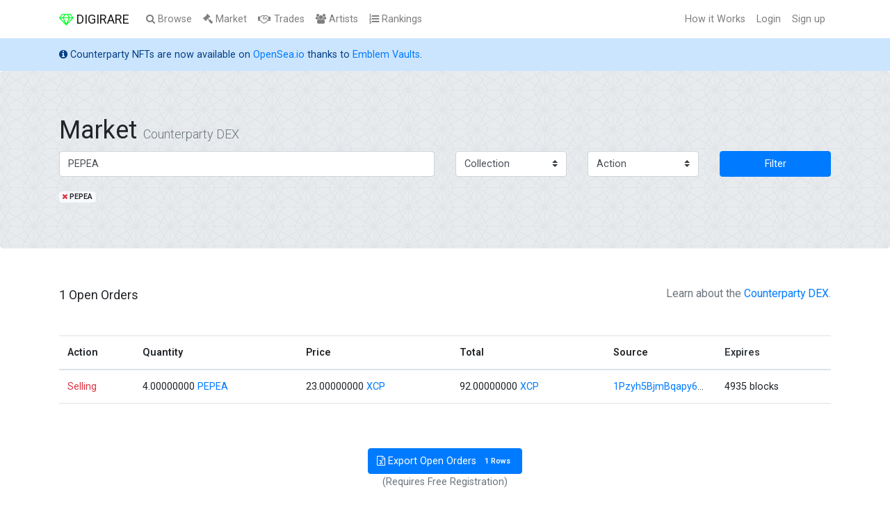

--- FILE ---
content_type: text/html; charset=UTF-8
request_url: https://digirare.com/market?card=PEPEA
body_size: 2840
content:
<!DOCTYPE html>
<html lang="en">
<head>
    <script defer data-domain="digirare.com" src="https://plausible.io/js/plausible.js"></script>

    <meta charset="utf-8">
    <meta http-equiv="X-UA-Compatible" content="IE=edge">
    <meta name="viewport" content="width=device-width, initial-scale=1">
    <meta name="description" content="">

    <meta name="robots" content="noindex,follow">

    <!-- CSRF Token -->
    <meta name="csrf-token" content="GfLoorQiOmtFb6IjfmxZeJhWn8R8r3ufkXI1iJM1">

    <title>Buy &amp; Sell Crypto Collectibles</title>

    <!-- Scripts -->
    <script src="https://digirare.com/js/app.js" defer></script>

    <!-- Fonts -->
    <link rel="dns-prefetch" href="https://fonts.gstatic.com">
    <link href="https://fonts.googleapis.com/css?family=Roboto" rel="stylesheet" type="text/css">

    <!-- Styles -->
    <link href="https://digirare.com/css/app.css" rel="stylesheet">

</head>
<body id="">
    <div id="app">
        <nav class="navbar navbar-expand-md navbar-light navbar-laravel">
            <div class="container">
                <a class="navbar-brand" href="https://digirare.com">
                    <i class="fa fa-diamond text-highlight" aria-hidden="true"></i>
                    DIGIRARE
                </a>
                <ul class="navbar-nav ml-auto mr-3 d-inline-block d-md-none">
                    <li class="nav-item">
                        <a href="https://digirare.com/random" class="nav-link">
                            <i aria-hidden="true" class="fa fa-random"></i>
                            Random
                        </a>
                    </li>
                </ul>
                <button class="navbar-toggler" type="button" data-toggle="collapse" data-target="#navbarSupportedContent" aria-controls="navbarSupportedContent" aria-expanded="false" aria-label="Toggle navigation">
                    <span class="navbar-toggler-icon"></span>
                </button>

                <div class="collapse navbar-collapse" id="navbarSupportedContent">
                    <ul class="navbar-nav mr-auto">
                        <li class="nav-item">
                            <a class="nav-link" href="https://digirare.com/browse">
                                <i class="fa fa-search" aria-hidden="true"></i>
                                Browse
                            </a>
                        </li>
                        <li class="nav-item">
                            <a class="nav-link" href="https://digirare.com/market">
                                <i class="fa fa-gavel" aria-hidden="true"></i>
                                Market
                            </a>
                        </li>
                        <li class="nav-item">
                            <a class="nav-link" href="https://digirare.com/trades">
                                <i class="fa fa-handshake-o" aria-hidden="true"></i>
                                Trades
                            </a>
                        </li>
                        <li class="nav-item">
                            <a class="nav-link" href="https://digirare.com/artists">
                                <i class="fa fa-users" aria-hidden="true"></i>
                                Artists
                            </a>
                        </li>
                        <li class="nav-item d-none d-lg-inline-block">
                            <a class="nav-link" href="https://digirare.com/rankings">
                                <i class="fa fa-list-ol" aria-hidden="true"></i>
                                Rankings
                            </a>
                        </li>
                    </ul>

                    <ul class="navbar-nav ml-auto">
                        <li class="nav-item">
                            <a class="nav-link" href="https://www.youtube.com/watch?v=0MBEW2NxNJ4" target="_blank">
                                How it Works
                            </a>
                        </li>
                                                    <li class="nav-item">
                                <a class="nav-link" href="https://digirare.com/login">
                                    Login
                                </a>
                            </li>
                            <li class="nav-item">
                                <a class="nav-link" href="https://digirare.com/register">
                                    Sign up
                                </a>
                            </li>
                                            </ul>
                </div>
            </div>
        </nav>

        <div class="alert alert-primary mb-0 border-0 rounded-0" role="alert">
            <div class="container">
                <i aria-hidden="true" class="fa fa-info-circle"></i> Counterparty NFTs are now available on <a href="https://opensea.io/collection/emblem-vault?ref=0xda467a5b795aafd564dbb48012007b7ebb8397d4" target="_blank">OpenSea.io</a> thanks to <a href="https://circuitsofvalue.com/?ref=digirare" target="_blank">Emblem Vaults</a>.
            </div>
        </div>

            <section class="jumbotron">
    <div class="container">
        <h1 class="jumbotron-heading">
            Market <small class="lead text-muted">Counterparty DEX</small>
        </h1>
        <form method="GET" action="https://digirare.com/market">
                                                                                                            <div class="row">
                <div class="col-md-6 mb-3">
                    <input type="text" class="form-control" id="card" name="card" value="PEPEA" placeholder="Enter a card name..." autofocus>
                </div>
                <div class="col-md-2 mb-3">
                    <select class="custom-select d-block w-100" id="collection" name="collection">
                        <option value="">Collection</option>
                                                    <option value="age-of-chains">
                                Age of Chains
                            </option>
                                                    <option value="age-of-rust">
                                Age of Rust
                            </option>
                                                    <option value="artolin">
                                Artolin
                            </option>
                                                    <option value="at-o-mo">
                                At O Mo
                            </option>
                                                    <option value="bassmint">
                                Bassmint
                            </option>
                                                    <option value="bitcorn-crops">
                                Bitcorn Crops
                            </option>
                                                    <option value="bitgirls">
                                BitGirls
                            </option>
                                                    <option value="crystalscraft">
                                CrystalsCraft
                            </option>
                                                    <option value="diecast">
                                Diecast
                            </option>
                                                    <option value="drooling-apes">
                                Drooling Apes
                            </option>
                                                    <option value="easy-asset">
                                Easy Asset
                            </option>
                                                    <option value="fake-commons">
                                Fake Commons
                            </option>
                                                    <option value="fake-rare">
                                Fake Rare
                            </option>
                                                    <option value="footballcoin">
                                FootballCoin
                            </option>
                                                    <option value="force-of-will">
                                Force of Will
                            </option>
                                                    <option value="freeport">
                                Freeport
                            </option>
                                                    <option value="gamicon">
                                Gamicon
                            </option>
                                                    <option value="johnny-dollar">
                                Johnny Dollar
                            </option>
                                                    <option value="kaleidoscope">
                                Kaleidoscope
                            </option>
                                                    <option value="mafiawars">
                                MafiaWars
                            </option>
                                                    <option value="memorychain">
                                Memorychain
                            </option>
                                                    <option value="npcs">
                                NPCs
                            </option>
                                                    <option value="oasis-mining">
                                Oasis Mining
                            </option>
                                                    <option value="penisium">
                                Penisium
                            </option>
                                                    <option value="pepe-vote">
                                Pepe Vote
                            </option>
                                                    <option value="punk-frens">
                                Punk Frens
                            </option>
                                                    <option value="rare-pepe">
                                Rare Pepe
                            </option>
                                                    <option value="rare-scrilla">
                                Rare Scrilla
                            </option>
                                                    <option value="sarutobi-island">
                                Sarutobi Island
                            </option>
                                                    <option value="scannable-nfts">
                                Scannable NFTs
                            </option>
                                                    <option value="skara">
                                SKARA
                            </option>
                                                    <option value="spells-of-genesis">
                                Spells of Genesis
                            </option>
                                                    <option value="the-wojak-way">
                                The Wojak Way
                            </option>
                                                    <option value="theos-gallery">
                                Theos Gallery
                            </option>
                                                    <option value="xcpinata">
                                XCPiñata
                            </option>
                                            </select>
                </div>
                <div class="col-md-2 mb-3">
                    <select class="custom-select d-block w-100" id="action" name="action">
                        <option value="">Action</option>
                                                    <option value="buying">
                                Buying
                            </option>
                                                    <option value="selling">
                                Selling
                            </option>
                                            </select>
                </div>
                <div class="col-md-2 mb-3">
                    <button class="btn btn-primary btn-block" type="submit">Filter</button>
                </div>
            </div>
                                                                            <a href="https://digirare.com/market" style="text-decoration: none;" class="badge badge-light text-uppercase mr-2">
                        <i class="fa fa-times text-danger"></i>
                                                    PEPEA
                                            </a>
                                                                                                                                                    </form>
    </div>
</section>
        <main class="py-4">
                <div class="container">
        <h5 class="mb-5">
            1 Open Orders
<small class="d-none d-md-inline-block pull-right text-muted">
    Learn about the <a href="https://medium.com/@droplister/counterparty-dex-tutorial-b38dcab102e5" target="_blank">Counterparty DEX</a>.
</small>        </h5>
        <div class="table-responsive mb-5">
            <table class="table border-bottom">
    <thead>
        <tr>
            <th scope="col">Action</th>
            <th scope="col">Quantity</th>
            <th scope="col">Price</th>
            <th scope="col">Total</th>
            <th scope="col">Source</th>
            <th scope="col"><a href="https://digirare.com/market?card=PEPEA&amp;sort=asc" class="text-dark">Expires</a></th>
        </tr>
    </thead>
    <tbody>
                <tr class="order-data"
            data-match-action="BUY"
            data-match-quantity="4.00000000" 
            data-match-quantity-asset="PEPEA" 
            data-match-price="23.00000000" 
            data-match-price-asset="XCP"
            data-match-blocks-left="4935">
            <td class="text-danger">
                Selling
            </td>
            <td>
                4.00000000
                                    <a href="https://digirare.com/cards/PEPEA">
                        PEPEA
                    </a>
                            </td>
            <td>
                23.00000000
                                    <a href="https://digirare.com/market?card=PEPEA&amp;currency=XCP">
                        XCP
                    </a>
                            </td>
            <td>
                92.00000000
                                    <a href="https://digirare.com/market?card=PEPEA&amp;currency=XCP">
                        XCP
                    </a>
                            </td>
            <td class="thin-col">
                                    <a href="https://digirare.com/market?card=PEPEA&amp;collector=1Pzyh5BjmBqapy6Hfe3QP9JohQ5oBNBwti">
                        1Pzyh5BjmBqapy6Hfe3QP9JohQ5oBNBwti
                    </a>
                            </td>
            <td>
                4935 blocks
            </td>
        </tr>
                    </tbody>
</table>        </div>
        <div class="text-center mb-5">
            <a href="https://digirare.com/register" class="btn btn-primary">
        <i aria-hidden="true" class="fa fa-file-excel-o"></i>
        Export Open Orders
        <span class="badge ml-1">
            1 Rows
        </span>
    </a>
    <div class="text-muted">
        (Requires Free Registration)
    </div>
        </div>
    </div>
        </main>

        <footer class="container text-center text-muted pb-5">
            <a href="https://digirare.com" class="mr-2">Home</a>
            <a href="https://21e14.com/" class="mr-2" target="_blank">About Us</a>
            <a href="https://medium.com/@droplister/counterparty-dex-tutorial-b38dcab102e5" class="mr-2" target="_blank">Tutorial</a>
            <a href="https://github.com/droplister/digirare.com" class="mr-2" target="_blank">GitHub</a>
            <a href="https://plausible.io/digirare.com" target="_blank">Analytics</a>
            <small class="d-block" style="font-size: 11px">
                &copy; 21e14.com
                <a href="https://digirare.com/disclaimer" class="text-muted mx-1">Disclaimer</a>
                <a href="https://digirare.com/privacy" class="text-muted mr-1">Privacy</a>
                <a href="https://digirare.com/terms" class="text-muted">Terms</a>
            </small>
        </footer>

    </div>

<script defer src="https://static.cloudflareinsights.com/beacon.min.js/vcd15cbe7772f49c399c6a5babf22c1241717689176015" integrity="sha512-ZpsOmlRQV6y907TI0dKBHq9Md29nnaEIPlkf84rnaERnq6zvWvPUqr2ft8M1aS28oN72PdrCzSjY4U6VaAw1EQ==" data-cf-beacon='{"version":"2024.11.0","token":"b7f2e757dc4245e48c3555f1cace3558","r":1,"server_timing":{"name":{"cfCacheStatus":true,"cfEdge":true,"cfExtPri":true,"cfL4":true,"cfOrigin":true,"cfSpeedBrain":true},"location_startswith":null}}' crossorigin="anonymous"></script>
</body>
</html>


--- FILE ---
content_type: application/javascript; charset=utf-8
request_url: https://digirare.com/js/app.js
body_size: 196852
content:
!function(t){var e={};function n(i){if(e[i])return e[i].exports;var r=e[i]={i:i,l:!1,exports:{}};return t[i].call(r.exports,r,r.exports,n),r.l=!0,r.exports}n.m=t,n.c=e,n.d=function(t,e,i){n.o(t,e)||Object.defineProperty(t,e,{configurable:!1,enumerable:!0,get:i})},n.n=function(t){var e=t&&t.__esModule?function(){return t.default}:function(){return t};return n.d(e,"a",e),e},n.o=function(t,e){return Object.prototype.hasOwnProperty.call(t,e)},n.p="/",n(n.s=13)}([function(t,e,n){"use strict";var i=n(5),r=n(21),o=Object.prototype.toString;function s(t){return"[object Array]"===o.call(t)}function a(t){return null!==t&&"object"==typeof t}function l(t){return"[object Function]"===o.call(t)}function c(t,e){if(null!==t&&void 0!==t)if("object"!=typeof t&&(t=[t]),s(t))for(var n=0,i=t.length;n<i;n++)e.call(null,t[n],n,t);else for(var r in t)Object.prototype.hasOwnProperty.call(t,r)&&e.call(null,t[r],r,t)}t.exports={isArray:s,isArrayBuffer:function(t){return"[object ArrayBuffer]"===o.call(t)},isBuffer:r,isFormData:function(t){return"undefined"!=typeof FormData&&t instanceof FormData},isArrayBufferView:function(t){return"undefined"!=typeof ArrayBuffer&&ArrayBuffer.isView?ArrayBuffer.isView(t):t&&t.buffer&&t.buffer instanceof ArrayBuffer},isString:function(t){return"string"==typeof t},isNumber:function(t){return"number"==typeof t},isObject:a,isUndefined:function(t){return void 0===t},isDate:function(t){return"[object Date]"===o.call(t)},isFile:function(t){return"[object File]"===o.call(t)},isBlob:function(t){return"[object Blob]"===o.call(t)},isFunction:l,isStream:function(t){return a(t)&&l(t.pipe)},isURLSearchParams:function(t){return"undefined"!=typeof URLSearchParams&&t instanceof URLSearchParams},isStandardBrowserEnv:function(){return("undefined"==typeof navigator||"ReactNative"!==navigator.product)&&"undefined"!=typeof window&&"undefined"!=typeof document},forEach:c,merge:function t(){var e={};function n(n,i){"object"==typeof e[i]&&"object"==typeof n?e[i]=t(e[i],n):e[i]=n}for(var i=0,r=arguments.length;i<r;i++)c(arguments[i],n);return e},extend:function(t,e,n){return c(e,function(e,r){t[r]=n&&"function"==typeof e?i(e,n):e}),t},trim:function(t){return t.replace(/^\s*/,"").replace(/\s*$/,"")}}},function(t,e){var n;n=function(){return this}();try{n=n||Function("return this")()||(0,eval)("this")}catch(t){"object"==typeof window&&(n=window)}t.exports=n},function(t,e,n){"use strict";(function(e){var i=n(0),r=n(23),o={"Content-Type":"application/x-www-form-urlencoded"};function s(t,e){!i.isUndefined(t)&&i.isUndefined(t["Content-Type"])&&(t["Content-Type"]=e)}var a,l={adapter:("undefined"!=typeof XMLHttpRequest?a=n(7):void 0!==e&&(a=n(7)),a),transformRequest:[function(t,e){return r(e,"Content-Type"),i.isFormData(t)||i.isArrayBuffer(t)||i.isBuffer(t)||i.isStream(t)||i.isFile(t)||i.isBlob(t)?t:i.isArrayBufferView(t)?t.buffer:i.isURLSearchParams(t)?(s(e,"application/x-www-form-urlencoded;charset=utf-8"),t.toString()):i.isObject(t)?(s(e,"application/json;charset=utf-8"),JSON.stringify(t)):t}],transformResponse:[function(t){if("string"==typeof t)try{t=JSON.parse(t)}catch(t){}return t}],timeout:0,xsrfCookieName:"XSRF-TOKEN",xsrfHeaderName:"X-XSRF-TOKEN",maxContentLength:-1,validateStatus:function(t){return t>=200&&t<300}};l.headers={common:{Accept:"application/json, text/plain, */*"}},i.forEach(["delete","get","head"],function(t){l.headers[t]={}}),i.forEach(["post","put","patch"],function(t){l.headers[t]=i.merge(o)}),t.exports=l}).call(e,n(6))},function(t,e,n){"use strict";Object.defineProperty(e,"__esModule",{value:!0}),function(t){var n="undefined"!=typeof window&&"undefined"!=typeof document&&"undefined"!=typeof navigator,i=function(){for(var t=["Edge","Trident","Firefox"],e=0;e<t.length;e+=1)if(n&&navigator.userAgent.indexOf(t[e])>=0)return 1;return 0}();var r=n&&window.Promise?function(t){var e=!1;return function(){e||(e=!0,window.Promise.resolve().then(function(){e=!1,t()}))}}:function(t){var e=!1;return function(){e||(e=!0,setTimeout(function(){e=!1,t()},i))}};function o(t){return t&&"[object Function]"==={}.toString.call(t)}function s(t,e){if(1!==t.nodeType)return[];var n=t.ownerDocument.defaultView.getComputedStyle(t,null);return e?n[e]:n}function a(t){return"HTML"===t.nodeName?t:t.parentNode||t.host}function l(t){if(!t)return document.body;switch(t.nodeName){case"HTML":case"BODY":return t.ownerDocument.body;case"#document":return t.body}var e=s(t),n=e.overflow,i=e.overflowX,r=e.overflowY;return/(auto|scroll|overlay)/.test(n+r+i)?t:l(a(t))}function c(t){return t&&t.referenceNode?t.referenceNode:t}var u=n&&!(!window.MSInputMethodContext||!document.documentMode),h=n&&/MSIE 10/.test(navigator.userAgent);function f(t){return 11===t?u:10===t?h:u||h}function d(t){if(!t)return document.documentElement;for(var e=f(10)?document.body:null,n=t.offsetParent||null;n===e&&t.nextElementSibling;)n=(t=t.nextElementSibling).offsetParent;var i=n&&n.nodeName;return i&&"BODY"!==i&&"HTML"!==i?-1!==["TH","TD","TABLE"].indexOf(n.nodeName)&&"static"===s(n,"position")?d(n):n:t?t.ownerDocument.documentElement:document.documentElement}function p(t){return null!==t.parentNode?p(t.parentNode):t}function g(t,e){if(!(t&&t.nodeType&&e&&e.nodeType))return document.documentElement;var n=t.compareDocumentPosition(e)&Node.DOCUMENT_POSITION_FOLLOWING,i=n?t:e,r=n?e:t,o=document.createRange();o.setStart(i,0),o.setEnd(r,0);var s,a,l=o.commonAncestorContainer;if(t!==l&&e!==l||i.contains(r))return"BODY"===(a=(s=l).nodeName)||"HTML"!==a&&d(s.firstElementChild)!==s?d(l):l;var c=p(t);return c.host?g(c.host,e):g(t,p(e).host)}function m(t){var e="top"===(arguments.length>1&&void 0!==arguments[1]?arguments[1]:"top")?"scrollTop":"scrollLeft",n=t.nodeName;if("BODY"===n||"HTML"===n){var i=t.ownerDocument.documentElement;return(t.ownerDocument.scrollingElement||i)[e]}return t[e]}function v(t,e){var n="x"===e?"Left":"Top",i="Left"===n?"Right":"Bottom";return parseFloat(t["border"+n+"Width"])+parseFloat(t["border"+i+"Width"])}function y(t,e,n,i){return Math.max(e["offset"+t],e["scroll"+t],n["client"+t],n["offset"+t],n["scroll"+t],f(10)?parseInt(n["offset"+t])+parseInt(i["margin"+("Height"===t?"Top":"Left")])+parseInt(i["margin"+("Height"===t?"Bottom":"Right")]):0)}function b(t){var e=t.body,n=t.documentElement,i=f(10)&&getComputedStyle(n);return{height:y("Height",e,n,i),width:y("Width",e,n,i)}}var x=function(t,e){if(!(t instanceof e))throw new TypeError("Cannot call a class as a function")},_=function(){function t(t,e){for(var n=0;n<e.length;n++){var i=e[n];i.enumerable=i.enumerable||!1,i.configurable=!0,"value"in i&&(i.writable=!0),Object.defineProperty(t,i.key,i)}}return function(e,n,i){return n&&t(e.prototype,n),i&&t(e,i),e}}(),w=function(t,e,n){return e in t?Object.defineProperty(t,e,{value:n,enumerable:!0,configurable:!0,writable:!0}):t[e]=n,t},k=Object.assign||function(t){for(var e=1;e<arguments.length;e++){var n=arguments[e];for(var i in n)Object.prototype.hasOwnProperty.call(n,i)&&(t[i]=n[i])}return t};function T(t){return k({},t,{right:t.left+t.width,bottom:t.top+t.height})}function C(t){var e={};try{if(f(10)){e=t.getBoundingClientRect();var n=m(t,"top"),i=m(t,"left");e.top+=n,e.left+=i,e.bottom+=n,e.right+=i}else e=t.getBoundingClientRect()}catch(t){}var r={left:e.left,top:e.top,width:e.right-e.left,height:e.bottom-e.top},o="HTML"===t.nodeName?b(t.ownerDocument):{},a=o.width||t.clientWidth||r.width,l=o.height||t.clientHeight||r.height,c=t.offsetWidth-a,u=t.offsetHeight-l;if(c||u){var h=s(t);c-=v(h,"x"),u-=v(h,"y"),r.width-=c,r.height-=u}return T(r)}function S(t,e){var n=arguments.length>2&&void 0!==arguments[2]&&arguments[2],i=f(10),r="HTML"===e.nodeName,o=C(t),a=C(e),c=l(t),u=s(e),h=parseFloat(u.borderTopWidth),d=parseFloat(u.borderLeftWidth);n&&r&&(a.top=Math.max(a.top,0),a.left=Math.max(a.left,0));var p=T({top:o.top-a.top-h,left:o.left-a.left-d,width:o.width,height:o.height});if(p.marginTop=0,p.marginLeft=0,!i&&r){var g=parseFloat(u.marginTop),v=parseFloat(u.marginLeft);p.top-=h-g,p.bottom-=h-g,p.left-=d-v,p.right-=d-v,p.marginTop=g,p.marginLeft=v}return(i&&!n?e.contains(c):e===c&&"BODY"!==c.nodeName)&&(p=function(t,e){var n=arguments.length>2&&void 0!==arguments[2]&&arguments[2],i=m(e,"top"),r=m(e,"left"),o=n?-1:1;return t.top+=i*o,t.bottom+=i*o,t.left+=r*o,t.right+=r*o,t}(p,e)),p}function A(t){if(!t||!t.parentElement||f())return document.documentElement;for(var e=t.parentElement;e&&"none"===s(e,"transform");)e=e.parentElement;return e||document.documentElement}function E(t,e,n,i){var r=arguments.length>4&&void 0!==arguments[4]&&arguments[4],o={top:0,left:0},u=r?A(t):g(t,c(e));if("viewport"===i)o=function(t){var e=arguments.length>1&&void 0!==arguments[1]&&arguments[1],n=t.ownerDocument.documentElement,i=S(t,n),r=Math.max(n.clientWidth,window.innerWidth||0),o=Math.max(n.clientHeight,window.innerHeight||0),s=e?0:m(n),a=e?0:m(n,"left");return T({top:s-i.top+i.marginTop,left:a-i.left+i.marginLeft,width:r,height:o})}(u,r);else{var h=void 0;"scrollParent"===i?"BODY"===(h=l(a(e))).nodeName&&(h=t.ownerDocument.documentElement):h="window"===i?t.ownerDocument.documentElement:i;var f=S(h,u,r);if("HTML"!==h.nodeName||function t(e){var n=e.nodeName;if("BODY"===n||"HTML"===n)return!1;if("fixed"===s(e,"position"))return!0;var i=a(e);return!!i&&t(i)}(u))o=f;else{var d=b(t.ownerDocument),p=d.height,v=d.width;o.top+=f.top-f.marginTop,o.bottom=p+f.top,o.left+=f.left-f.marginLeft,o.right=v+f.left}}var y="number"==typeof(n=n||0);return o.left+=y?n:n.left||0,o.top+=y?n:n.top||0,o.right-=y?n:n.right||0,o.bottom-=y?n:n.bottom||0,o}function O(t,e,n,i,r){var o=arguments.length>5&&void 0!==arguments[5]?arguments[5]:0;if(-1===t.indexOf("auto"))return t;var s=E(n,i,o,r),a={top:{width:s.width,height:e.top-s.top},right:{width:s.right-e.right,height:s.height},bottom:{width:s.width,height:s.bottom-e.bottom},left:{width:e.left-s.left,height:s.height}},l=Object.keys(a).map(function(t){return k({key:t},a[t],{area:(e=a[t],e.width*e.height)});var e}).sort(function(t,e){return e.area-t.area}),c=l.filter(function(t){var e=t.width,i=t.height;return e>=n.clientWidth&&i>=n.clientHeight}),u=c.length>0?c[0].key:l[0].key,h=t.split("-")[1];return u+(h?"-"+h:"")}function M(t,e,n){var i=arguments.length>3&&void 0!==arguments[3]?arguments[3]:null;return S(n,i?A(e):g(e,c(n)),i)}function L(t){var e=t.ownerDocument.defaultView.getComputedStyle(t),n=parseFloat(e.marginTop||0)+parseFloat(e.marginBottom||0),i=parseFloat(e.marginLeft||0)+parseFloat(e.marginRight||0);return{width:t.offsetWidth+i,height:t.offsetHeight+n}}function P(t){var e={left:"right",right:"left",bottom:"top",top:"bottom"};return t.replace(/left|right|bottom|top/g,function(t){return e[t]})}function D(t,e,n){n=n.split("-")[0];var i=L(t),r={width:i.width,height:i.height},o=-1!==["right","left"].indexOf(n),s=o?"top":"left",a=o?"left":"top",l=o?"height":"width",c=o?"width":"height";return r[s]=e[s]+e[l]/2-i[l]/2,r[a]=n===a?e[a]-i[c]:e[P(a)],r}function I(t,e){return Array.prototype.find?t.find(e):t.filter(e)[0]}function N(t,e,n){return(void 0===n?t:t.slice(0,function(t,e,n){if(Array.prototype.findIndex)return t.findIndex(function(t){return t[e]===n});var i=I(t,function(t){return t[e]===n});return t.indexOf(i)}(t,"name",n))).forEach(function(t){t.function&&console.warn("`modifier.function` is deprecated, use `modifier.fn`!");var n=t.function||t.fn;t.enabled&&o(n)&&(e.offsets.popper=T(e.offsets.popper),e.offsets.reference=T(e.offsets.reference),e=n(e,t))}),e}function $(t,e){return t.some(function(t){var n=t.name;return t.enabled&&n===e})}function j(t){for(var e=[!1,"ms","Webkit","Moz","O"],n=t.charAt(0).toUpperCase()+t.slice(1),i=0;i<e.length;i++){var r=e[i],o=r?""+r+n:t;if(void 0!==document.body.style[o])return o}return null}function R(t){var e=t.ownerDocument;return e?e.defaultView:window}function B(t,e,n,i){n.updateBound=i,R(t).addEventListener("resize",n.updateBound,{passive:!0});var r=l(t);return function t(e,n,i,r){var o="BODY"===e.nodeName,s=o?e.ownerDocument.defaultView:e;s.addEventListener(n,i,{passive:!0}),o||t(l(s.parentNode),n,i,r),r.push(s)}(r,"scroll",n.updateBound,n.scrollParents),n.scrollElement=r,n.eventsEnabled=!0,n}function z(){var t,e;this.state.eventsEnabled&&(cancelAnimationFrame(this.scheduleUpdate),this.state=(t=this.reference,e=this.state,R(t).removeEventListener("resize",e.updateBound),e.scrollParents.forEach(function(t){t.removeEventListener("scroll",e.updateBound)}),e.updateBound=null,e.scrollParents=[],e.scrollElement=null,e.eventsEnabled=!1,e))}function H(t){return""!==t&&!isNaN(parseFloat(t))&&isFinite(t)}function F(t,e){Object.keys(e).forEach(function(n){var i="";-1!==["width","height","top","right","bottom","left"].indexOf(n)&&H(e[n])&&(i="px"),t.style[n]=e[n]+i})}var W=n&&/Firefox/i.test(navigator.userAgent);function q(t,e,n){var i=I(t,function(t){return t.name===e}),r=!!i&&t.some(function(t){return t.name===n&&t.enabled&&t.order<i.order});if(!r){var o="`"+e+"`",s="`"+n+"`";console.warn(s+" modifier is required by "+o+" modifier in order to work, be sure to include it before "+o+"!")}return r}var X=["auto-start","auto","auto-end","top-start","top","top-end","right-start","right","right-end","bottom-end","bottom","bottom-start","left-end","left","left-start"],U=X.slice(3);function G(t){var e=arguments.length>1&&void 0!==arguments[1]&&arguments[1],n=U.indexOf(t),i=U.slice(n+1).concat(U.slice(0,n));return e?i.reverse():i}var Y={FLIP:"flip",CLOCKWISE:"clockwise",COUNTERCLOCKWISE:"counterclockwise"};function V(t,e,n,i){var r=[0,0],o=-1!==["right","left"].indexOf(i),s=t.split(/(\+|\-)/).map(function(t){return t.trim()}),a=s.indexOf(I(s,function(t){return-1!==t.search(/,|\s/)}));s[a]&&-1===s[a].indexOf(",")&&console.warn("Offsets separated by white space(s) are deprecated, use a comma (,) instead.");var l=/\s*,\s*|\s+/,c=-1!==a?[s.slice(0,a).concat([s[a].split(l)[0]]),[s[a].split(l)[1]].concat(s.slice(a+1))]:[s];return(c=c.map(function(t,i){var r=(1===i?!o:o)?"height":"width",s=!1;return t.reduce(function(t,e){return""===t[t.length-1]&&-1!==["+","-"].indexOf(e)?(t[t.length-1]=e,s=!0,t):s?(t[t.length-1]+=e,s=!1,t):t.concat(e)},[]).map(function(t){return function(t,e,n,i){var r=t.match(/((?:\-|\+)?\d*\.?\d*)(.*)/),o=+r[1],s=r[2];if(!o)return t;if(0===s.indexOf("%")){var a=void 0;switch(s){case"%p":a=n;break;case"%":case"%r":default:a=i}return T(a)[e]/100*o}if("vh"===s||"vw"===s)return("vh"===s?Math.max(document.documentElement.clientHeight,window.innerHeight||0):Math.max(document.documentElement.clientWidth,window.innerWidth||0))/100*o;return o}(t,r,e,n)})})).forEach(function(t,e){t.forEach(function(n,i){H(n)&&(r[e]+=n*("-"===t[i-1]?-1:1))})}),r}var K={placement:"bottom",positionFixed:!1,eventsEnabled:!0,removeOnDestroy:!1,onCreate:function(){},onUpdate:function(){},modifiers:{shift:{order:100,enabled:!0,fn:function(t){var e=t.placement,n=e.split("-")[0],i=e.split("-")[1];if(i){var r=t.offsets,o=r.reference,s=r.popper,a=-1!==["bottom","top"].indexOf(n),l=a?"left":"top",c=a?"width":"height",u={start:w({},l,o[l]),end:w({},l,o[l]+o[c]-s[c])};t.offsets.popper=k({},s,u[i])}return t}},offset:{order:200,enabled:!0,fn:function(t,e){var n=e.offset,i=t.placement,r=t.offsets,o=r.popper,s=r.reference,a=i.split("-")[0],l=void 0;return l=H(+n)?[+n,0]:V(n,o,s,a),"left"===a?(o.top+=l[0],o.left-=l[1]):"right"===a?(o.top+=l[0],o.left+=l[1]):"top"===a?(o.left+=l[0],o.top-=l[1]):"bottom"===a&&(o.left+=l[0],o.top+=l[1]),t.popper=o,t},offset:0},preventOverflow:{order:300,enabled:!0,fn:function(t,e){var n=e.boundariesElement||d(t.instance.popper);t.instance.reference===n&&(n=d(n));var i=j("transform"),r=t.instance.popper.style,o=r.top,s=r.left,a=r[i];r.top="",r.left="",r[i]="";var l=E(t.instance.popper,t.instance.reference,e.padding,n,t.positionFixed);r.top=o,r.left=s,r[i]=a,e.boundaries=l;var c=e.priority,u=t.offsets.popper,h={primary:function(t){var n=u[t];return u[t]<l[t]&&!e.escapeWithReference&&(n=Math.max(u[t],l[t])),w({},t,n)},secondary:function(t){var n="right"===t?"left":"top",i=u[n];return u[t]>l[t]&&!e.escapeWithReference&&(i=Math.min(u[n],l[t]-("right"===t?u.width:u.height))),w({},n,i)}};return c.forEach(function(t){var e=-1!==["left","top"].indexOf(t)?"primary":"secondary";u=k({},u,h[e](t))}),t.offsets.popper=u,t},priority:["left","right","top","bottom"],padding:5,boundariesElement:"scrollParent"},keepTogether:{order:400,enabled:!0,fn:function(t){var e=t.offsets,n=e.popper,i=e.reference,r=t.placement.split("-")[0],o=Math.floor,s=-1!==["top","bottom"].indexOf(r),a=s?"right":"bottom",l=s?"left":"top",c=s?"width":"height";return n[a]<o(i[l])&&(t.offsets.popper[l]=o(i[l])-n[c]),n[l]>o(i[a])&&(t.offsets.popper[l]=o(i[a])),t}},arrow:{order:500,enabled:!0,fn:function(t,e){var n;if(!q(t.instance.modifiers,"arrow","keepTogether"))return t;var i=e.element;if("string"==typeof i){if(!(i=t.instance.popper.querySelector(i)))return t}else if(!t.instance.popper.contains(i))return console.warn("WARNING: `arrow.element` must be child of its popper element!"),t;var r=t.placement.split("-")[0],o=t.offsets,a=o.popper,l=o.reference,c=-1!==["left","right"].indexOf(r),u=c?"height":"width",h=c?"Top":"Left",f=h.toLowerCase(),d=c?"left":"top",p=c?"bottom":"right",g=L(i)[u];l[p]-g<a[f]&&(t.offsets.popper[f]-=a[f]-(l[p]-g)),l[f]+g>a[p]&&(t.offsets.popper[f]+=l[f]+g-a[p]),t.offsets.popper=T(t.offsets.popper);var m=l[f]+l[u]/2-g/2,v=s(t.instance.popper),y=parseFloat(v["margin"+h]),b=parseFloat(v["border"+h+"Width"]),x=m-t.offsets.popper[f]-y-b;return x=Math.max(Math.min(a[u]-g,x),0),t.arrowElement=i,t.offsets.arrow=(w(n={},f,Math.round(x)),w(n,d,""),n),t},element:"[x-arrow]"},flip:{order:600,enabled:!0,fn:function(t,e){if($(t.instance.modifiers,"inner"))return t;if(t.flipped&&t.placement===t.originalPlacement)return t;var n=E(t.instance.popper,t.instance.reference,e.padding,e.boundariesElement,t.positionFixed),i=t.placement.split("-")[0],r=P(i),o=t.placement.split("-")[1]||"",s=[];switch(e.behavior){case Y.FLIP:s=[i,r];break;case Y.CLOCKWISE:s=G(i);break;case Y.COUNTERCLOCKWISE:s=G(i,!0);break;default:s=e.behavior}return s.forEach(function(a,l){if(i!==a||s.length===l+1)return t;i=t.placement.split("-")[0],r=P(i);var c=t.offsets.popper,u=t.offsets.reference,h=Math.floor,f="left"===i&&h(c.right)>h(u.left)||"right"===i&&h(c.left)<h(u.right)||"top"===i&&h(c.bottom)>h(u.top)||"bottom"===i&&h(c.top)<h(u.bottom),d=h(c.left)<h(n.left),p=h(c.right)>h(n.right),g=h(c.top)<h(n.top),m=h(c.bottom)>h(n.bottom),v="left"===i&&d||"right"===i&&p||"top"===i&&g||"bottom"===i&&m,y=-1!==["top","bottom"].indexOf(i),b=!!e.flipVariations&&(y&&"start"===o&&d||y&&"end"===o&&p||!y&&"start"===o&&g||!y&&"end"===o&&m),x=!!e.flipVariationsByContent&&(y&&"start"===o&&p||y&&"end"===o&&d||!y&&"start"===o&&m||!y&&"end"===o&&g),_=b||x;(f||v||_)&&(t.flipped=!0,(f||v)&&(i=s[l+1]),_&&(o=function(t){return"end"===t?"start":"start"===t?"end":t}(o)),t.placement=i+(o?"-"+o:""),t.offsets.popper=k({},t.offsets.popper,D(t.instance.popper,t.offsets.reference,t.placement)),t=N(t.instance.modifiers,t,"flip"))}),t},behavior:"flip",padding:5,boundariesElement:"viewport",flipVariations:!1,flipVariationsByContent:!1},inner:{order:700,enabled:!1,fn:function(t){var e=t.placement,n=e.split("-")[0],i=t.offsets,r=i.popper,o=i.reference,s=-1!==["left","right"].indexOf(n),a=-1===["top","left"].indexOf(n);return r[s?"left":"top"]=o[n]-(a?r[s?"width":"height"]:0),t.placement=P(e),t.offsets.popper=T(r),t}},hide:{order:800,enabled:!0,fn:function(t){if(!q(t.instance.modifiers,"hide","preventOverflow"))return t;var e=t.offsets.reference,n=I(t.instance.modifiers,function(t){return"preventOverflow"===t.name}).boundaries;if(e.bottom<n.top||e.left>n.right||e.top>n.bottom||e.right<n.left){if(!0===t.hide)return t;t.hide=!0,t.attributes["x-out-of-boundaries"]=""}else{if(!1===t.hide)return t;t.hide=!1,t.attributes["x-out-of-boundaries"]=!1}return t}},computeStyle:{order:850,enabled:!0,fn:function(t,e){var n=e.x,i=e.y,r=t.offsets.popper,o=I(t.instance.modifiers,function(t){return"applyStyle"===t.name}).gpuAcceleration;void 0!==o&&console.warn("WARNING: `gpuAcceleration` option moved to `computeStyle` modifier and will not be supported in future versions of Popper.js!");var s=void 0!==o?o:e.gpuAcceleration,a=d(t.instance.popper),l=C(a),c={position:r.position},u=function(t,e){var n=t.offsets,i=n.popper,r=n.reference,o=Math.round,s=Math.floor,a=function(t){return t},l=o(r.width),c=o(i.width),u=-1!==["left","right"].indexOf(t.placement),h=-1!==t.placement.indexOf("-"),f=e?u||h||l%2==c%2?o:s:a,d=e?o:a;return{left:f(l%2==1&&c%2==1&&!h&&e?i.left-1:i.left),top:d(i.top),bottom:d(i.bottom),right:f(i.right)}}(t,window.devicePixelRatio<2||!W),h="bottom"===n?"top":"bottom",f="right"===i?"left":"right",p=j("transform"),g=void 0,m=void 0;if(m="bottom"===h?"HTML"===a.nodeName?-a.clientHeight+u.bottom:-l.height+u.bottom:u.top,g="right"===f?"HTML"===a.nodeName?-a.clientWidth+u.right:-l.width+u.right:u.left,s&&p)c[p]="translate3d("+g+"px, "+m+"px, 0)",c[h]=0,c[f]=0,c.willChange="transform";else{var v="bottom"===h?-1:1,y="right"===f?-1:1;c[h]=m*v,c[f]=g*y,c.willChange=h+", "+f}var b={"x-placement":t.placement};return t.attributes=k({},b,t.attributes),t.styles=k({},c,t.styles),t.arrowStyles=k({},t.offsets.arrow,t.arrowStyles),t},gpuAcceleration:!0,x:"bottom",y:"right"},applyStyle:{order:900,enabled:!0,fn:function(t){var e,n;return F(t.instance.popper,t.styles),e=t.instance.popper,n=t.attributes,Object.keys(n).forEach(function(t){!1!==n[t]?e.setAttribute(t,n[t]):e.removeAttribute(t)}),t.arrowElement&&Object.keys(t.arrowStyles).length&&F(t.arrowElement,t.arrowStyles),t},onLoad:function(t,e,n,i,r){var o=M(r,e,t,n.positionFixed),s=O(n.placement,o,e,t,n.modifiers.flip.boundariesElement,n.modifiers.flip.padding);return e.setAttribute("x-placement",s),F(e,{position:n.positionFixed?"fixed":"absolute"}),n},gpuAcceleration:void 0}}},Z=function(){function t(e,n){var i=this,s=arguments.length>2&&void 0!==arguments[2]?arguments[2]:{};x(this,t),this.scheduleUpdate=function(){return requestAnimationFrame(i.update)},this.update=r(this.update.bind(this)),this.options=k({},t.Defaults,s),this.state={isDestroyed:!1,isCreated:!1,scrollParents:[]},this.reference=e&&e.jquery?e[0]:e,this.popper=n&&n.jquery?n[0]:n,this.options.modifiers={},Object.keys(k({},t.Defaults.modifiers,s.modifiers)).forEach(function(e){i.options.modifiers[e]=k({},t.Defaults.modifiers[e]||{},s.modifiers?s.modifiers[e]:{})}),this.modifiers=Object.keys(this.options.modifiers).map(function(t){return k({name:t},i.options.modifiers[t])}).sort(function(t,e){return t.order-e.order}),this.modifiers.forEach(function(t){t.enabled&&o(t.onLoad)&&t.onLoad(i.reference,i.popper,i.options,t,i.state)}),this.update();var a=this.options.eventsEnabled;a&&this.enableEventListeners(),this.state.eventsEnabled=a}return _(t,[{key:"update",value:function(){return function(){if(!this.state.isDestroyed){var t={instance:this,styles:{},arrowStyles:{},attributes:{},flipped:!1,offsets:{}};t.offsets.reference=M(this.state,this.popper,this.reference,this.options.positionFixed),t.placement=O(this.options.placement,t.offsets.reference,this.popper,this.reference,this.options.modifiers.flip.boundariesElement,this.options.modifiers.flip.padding),t.originalPlacement=t.placement,t.positionFixed=this.options.positionFixed,t.offsets.popper=D(this.popper,t.offsets.reference,t.placement),t.offsets.popper.position=this.options.positionFixed?"fixed":"absolute",t=N(this.modifiers,t),this.state.isCreated?this.options.onUpdate(t):(this.state.isCreated=!0,this.options.onCreate(t))}}.call(this)}},{key:"destroy",value:function(){return function(){return this.state.isDestroyed=!0,$(this.modifiers,"applyStyle")&&(this.popper.removeAttribute("x-placement"),this.popper.style.position="",this.popper.style.top="",this.popper.style.left="",this.popper.style.right="",this.popper.style.bottom="",this.popper.style.willChange="",this.popper.style[j("transform")]=""),this.disableEventListeners(),this.options.removeOnDestroy&&this.popper.parentNode.removeChild(this.popper),this}.call(this)}},{key:"enableEventListeners",value:function(){return function(){this.state.eventsEnabled||(this.state=B(this.reference,this.options,this.state,this.scheduleUpdate))}.call(this)}},{key:"disableEventListeners",value:function(){return z.call(this)}}]),t}();Z.Utils=("undefined"!=typeof window?window:t).PopperUtils,Z.placements=X,Z.Defaults=K,e.default=Z}.call(e,n(1))},function(t,e,n){var i;!function(e,n){"use strict";"object"==typeof t&&"object"==typeof t.exports?t.exports=e.document?n(e,!0):function(t){if(!t.document)throw new Error("jQuery requires a window with a document");return n(t)}:n(e)}("undefined"!=typeof window?window:this,function(n,r){"use strict";var o=[],s=Object.getPrototypeOf,a=o.slice,l=o.flat?function(t){return o.flat.call(t)}:function(t){return o.concat.apply([],t)},c=o.push,u=o.indexOf,h={},f=h.toString,d=h.hasOwnProperty,p=d.toString,g=p.call(Object),m={},v=function(t){return"function"==typeof t&&"number"!=typeof t.nodeType&&"function"!=typeof t.item},y=function(t){return null!=t&&t===t.window},b=n.document,x={type:!0,src:!0,nonce:!0,noModule:!0};function _(t,e,n){var i,r,o=(n=n||b).createElement("script");if(o.text=t,e)for(i in x)(r=e[i]||e.getAttribute&&e.getAttribute(i))&&o.setAttribute(i,r);n.head.appendChild(o).parentNode.removeChild(o)}function w(t){return null==t?t+"":"object"==typeof t||"function"==typeof t?h[f.call(t)]||"object":typeof t}var k=function(t,e){return new k.fn.init(t,e)};function T(t){var e=!!t&&"length"in t&&t.length,n=w(t);return!v(t)&&!y(t)&&("array"===n||0===e||"number"==typeof e&&e>0&&e-1 in t)}k.fn=k.prototype={jquery:"3.6.0",constructor:k,length:0,toArray:function(){return a.call(this)},get:function(t){return null==t?a.call(this):t<0?this[t+this.length]:this[t]},pushStack:function(t){var e=k.merge(this.constructor(),t);return e.prevObject=this,e},each:function(t){return k.each(this,t)},map:function(t){return this.pushStack(k.map(this,function(e,n){return t.call(e,n,e)}))},slice:function(){return this.pushStack(a.apply(this,arguments))},first:function(){return this.eq(0)},last:function(){return this.eq(-1)},even:function(){return this.pushStack(k.grep(this,function(t,e){return(e+1)%2}))},odd:function(){return this.pushStack(k.grep(this,function(t,e){return e%2}))},eq:function(t){var e=this.length,n=+t+(t<0?e:0);return this.pushStack(n>=0&&n<e?[this[n]]:[])},end:function(){return this.prevObject||this.constructor()},push:c,sort:o.sort,splice:o.splice},k.extend=k.fn.extend=function(){var t,e,n,i,r,o,s=arguments[0]||{},a=1,l=arguments.length,c=!1;for("boolean"==typeof s&&(c=s,s=arguments[a]||{},a++),"object"==typeof s||v(s)||(s={}),a===l&&(s=this,a--);a<l;a++)if(null!=(t=arguments[a]))for(e in t)i=t[e],"__proto__"!==e&&s!==i&&(c&&i&&(k.isPlainObject(i)||(r=Array.isArray(i)))?(n=s[e],o=r&&!Array.isArray(n)?[]:r||k.isPlainObject(n)?n:{},r=!1,s[e]=k.extend(c,o,i)):void 0!==i&&(s[e]=i));return s},k.extend({expando:"jQuery"+("3.6.0"+Math.random()).replace(/\D/g,""),isReady:!0,error:function(t){throw new Error(t)},noop:function(){},isPlainObject:function(t){var e,n;return!(!t||"[object Object]"!==f.call(t))&&(!(e=s(t))||"function"==typeof(n=d.call(e,"constructor")&&e.constructor)&&p.call(n)===g)},isEmptyObject:function(t){var e;for(e in t)return!1;return!0},globalEval:function(t,e,n){_(t,{nonce:e&&e.nonce},n)},each:function(t,e){var n,i=0;if(T(t))for(n=t.length;i<n&&!1!==e.call(t[i],i,t[i]);i++);else for(i in t)if(!1===e.call(t[i],i,t[i]))break;return t},makeArray:function(t,e){var n=e||[];return null!=t&&(T(Object(t))?k.merge(n,"string"==typeof t?[t]:t):c.call(n,t)),n},inArray:function(t,e,n){return null==e?-1:u.call(e,t,n)},merge:function(t,e){for(var n=+e.length,i=0,r=t.length;i<n;i++)t[r++]=e[i];return t.length=r,t},grep:function(t,e,n){for(var i=[],r=0,o=t.length,s=!n;r<o;r++)!e(t[r],r)!==s&&i.push(t[r]);return i},map:function(t,e,n){var i,r,o=0,s=[];if(T(t))for(i=t.length;o<i;o++)null!=(r=e(t[o],o,n))&&s.push(r);else for(o in t)null!=(r=e(t[o],o,n))&&s.push(r);return l(s)},guid:1,support:m}),"function"==typeof Symbol&&(k.fn[Symbol.iterator]=o[Symbol.iterator]),k.each("Boolean Number String Function Array Date RegExp Object Error Symbol".split(" "),function(t,e){h["[object "+e+"]"]=e.toLowerCase()});var C=function(t){var e,n,i,r,o,s,a,l,c,u,h,f,d,p,g,m,v,y,b,x="sizzle"+1*new Date,_=t.document,w=0,k=0,T=lt(),C=lt(),S=lt(),A=lt(),E=function(t,e){return t===e&&(h=!0),0},O={}.hasOwnProperty,M=[],L=M.pop,P=M.push,D=M.push,I=M.slice,N=function(t,e){for(var n=0,i=t.length;n<i;n++)if(t[n]===e)return n;return-1},$="checked|selected|async|autofocus|autoplay|controls|defer|disabled|hidden|ismap|loop|multiple|open|readonly|required|scoped",j="[\\x20\\t\\r\\n\\f]",R="(?:\\\\[\\da-fA-F]{1,6}"+j+"?|\\\\[^\\r\\n\\f]|[\\w-]|[^\0-\\x7f])+",B="\\["+j+"*("+R+")(?:"+j+"*([*^$|!~]?=)"+j+"*(?:'((?:\\\\.|[^\\\\'])*)'|\"((?:\\\\.|[^\\\\\"])*)\"|("+R+"))|)"+j+"*\\]",z=":("+R+")(?:\\((('((?:\\\\.|[^\\\\'])*)'|\"((?:\\\\.|[^\\\\\"])*)\")|((?:\\\\.|[^\\\\()[\\]]|"+B+")*)|.*)\\)|)",H=new RegExp(j+"+","g"),F=new RegExp("^"+j+"+|((?:^|[^\\\\])(?:\\\\.)*)"+j+"+$","g"),W=new RegExp("^"+j+"*,"+j+"*"),q=new RegExp("^"+j+"*([>+~]|"+j+")"+j+"*"),X=new RegExp(j+"|>"),U=new RegExp(z),G=new RegExp("^"+R+"$"),Y={ID:new RegExp("^#("+R+")"),CLASS:new RegExp("^\\.("+R+")"),TAG:new RegExp("^("+R+"|[*])"),ATTR:new RegExp("^"+B),PSEUDO:new RegExp("^"+z),CHILD:new RegExp("^:(only|first|last|nth|nth-last)-(child|of-type)(?:\\("+j+"*(even|odd|(([+-]|)(\\d*)n|)"+j+"*(?:([+-]|)"+j+"*(\\d+)|))"+j+"*\\)|)","i"),bool:new RegExp("^(?:"+$+")$","i"),needsContext:new RegExp("^"+j+"*[>+~]|:(even|odd|eq|gt|lt|nth|first|last)(?:\\("+j+"*((?:-\\d)?\\d*)"+j+"*\\)|)(?=[^-]|$)","i")},V=/HTML$/i,K=/^(?:input|select|textarea|button)$/i,Z=/^h\d$/i,Q=/^[^{]+\{\s*\[native \w/,J=/^(?:#([\w-]+)|(\w+)|\.([\w-]+))$/,tt=/[+~]/,et=new RegExp("\\\\[\\da-fA-F]{1,6}"+j+"?|\\\\([^\\r\\n\\f])","g"),nt=function(t,e){var n="0x"+t.slice(1)-65536;return e||(n<0?String.fromCharCode(n+65536):String.fromCharCode(n>>10|55296,1023&n|56320))},it=/([\0-\x1f\x7f]|^-?\d)|^-$|[^\0-\x1f\x7f-\uFFFF\w-]/g,rt=function(t,e){return e?"\0"===t?"�":t.slice(0,-1)+"\\"+t.charCodeAt(t.length-1).toString(16)+" ":"\\"+t},ot=function(){f()},st=xt(function(t){return!0===t.disabled&&"fieldset"===t.nodeName.toLowerCase()},{dir:"parentNode",next:"legend"});try{D.apply(M=I.call(_.childNodes),_.childNodes),M[_.childNodes.length].nodeType}catch(t){D={apply:M.length?function(t,e){P.apply(t,I.call(e))}:function(t,e){for(var n=t.length,i=0;t[n++]=e[i++];);t.length=n-1}}}function at(t,e,i,r){var o,a,c,u,h,p,v,y=e&&e.ownerDocument,_=e?e.nodeType:9;if(i=i||[],"string"!=typeof t||!t||1!==_&&9!==_&&11!==_)return i;if(!r&&(f(e),e=e||d,g)){if(11!==_&&(h=J.exec(t)))if(o=h[1]){if(9===_){if(!(c=e.getElementById(o)))return i;if(c.id===o)return i.push(c),i}else if(y&&(c=y.getElementById(o))&&b(e,c)&&c.id===o)return i.push(c),i}else{if(h[2])return D.apply(i,e.getElementsByTagName(t)),i;if((o=h[3])&&n.getElementsByClassName&&e.getElementsByClassName)return D.apply(i,e.getElementsByClassName(o)),i}if(n.qsa&&!A[t+" "]&&(!m||!m.test(t))&&(1!==_||"object"!==e.nodeName.toLowerCase())){if(v=t,y=e,1===_&&(X.test(t)||q.test(t))){for((y=tt.test(t)&&vt(e.parentNode)||e)===e&&n.scope||((u=e.getAttribute("id"))?u=u.replace(it,rt):e.setAttribute("id",u=x)),a=(p=s(t)).length;a--;)p[a]=(u?"#"+u:":scope")+" "+bt(p[a]);v=p.join(",")}try{return D.apply(i,y.querySelectorAll(v)),i}catch(e){A(t,!0)}finally{u===x&&e.removeAttribute("id")}}}return l(t.replace(F,"$1"),e,i,r)}function lt(){var t=[];return function e(n,r){return t.push(n+" ")>i.cacheLength&&delete e[t.shift()],e[n+" "]=r}}function ct(t){return t[x]=!0,t}function ut(t){var e=d.createElement("fieldset");try{return!!t(e)}catch(t){return!1}finally{e.parentNode&&e.parentNode.removeChild(e),e=null}}function ht(t,e){for(var n=t.split("|"),r=n.length;r--;)i.attrHandle[n[r]]=e}function ft(t,e){var n=e&&t,i=n&&1===t.nodeType&&1===e.nodeType&&t.sourceIndex-e.sourceIndex;if(i)return i;if(n)for(;n=n.nextSibling;)if(n===e)return-1;return t?1:-1}function dt(t){return function(e){return"input"===e.nodeName.toLowerCase()&&e.type===t}}function pt(t){return function(e){var n=e.nodeName.toLowerCase();return("input"===n||"button"===n)&&e.type===t}}function gt(t){return function(e){return"form"in e?e.parentNode&&!1===e.disabled?"label"in e?"label"in e.parentNode?e.parentNode.disabled===t:e.disabled===t:e.isDisabled===t||e.isDisabled!==!t&&st(e)===t:e.disabled===t:"label"in e&&e.disabled===t}}function mt(t){return ct(function(e){return e=+e,ct(function(n,i){for(var r,o=t([],n.length,e),s=o.length;s--;)n[r=o[s]]&&(n[r]=!(i[r]=n[r]))})})}function vt(t){return t&&void 0!==t.getElementsByTagName&&t}for(e in n=at.support={},o=at.isXML=function(t){var e=t&&t.namespaceURI,n=t&&(t.ownerDocument||t).documentElement;return!V.test(e||n&&n.nodeName||"HTML")},f=at.setDocument=function(t){var e,r,s=t?t.ownerDocument||t:_;return s!=d&&9===s.nodeType&&s.documentElement?(p=(d=s).documentElement,g=!o(d),_!=d&&(r=d.defaultView)&&r.top!==r&&(r.addEventListener?r.addEventListener("unload",ot,!1):r.attachEvent&&r.attachEvent("onunload",ot)),n.scope=ut(function(t){return p.appendChild(t).appendChild(d.createElement("div")),void 0!==t.querySelectorAll&&!t.querySelectorAll(":scope fieldset div").length}),n.attributes=ut(function(t){return t.className="i",!t.getAttribute("className")}),n.getElementsByTagName=ut(function(t){return t.appendChild(d.createComment("")),!t.getElementsByTagName("*").length}),n.getElementsByClassName=Q.test(d.getElementsByClassName),n.getById=ut(function(t){return p.appendChild(t).id=x,!d.getElementsByName||!d.getElementsByName(x).length}),n.getById?(i.filter.ID=function(t){var e=t.replace(et,nt);return function(t){return t.getAttribute("id")===e}},i.find.ID=function(t,e){if(void 0!==e.getElementById&&g){var n=e.getElementById(t);return n?[n]:[]}}):(i.filter.ID=function(t){var e=t.replace(et,nt);return function(t){var n=void 0!==t.getAttributeNode&&t.getAttributeNode("id");return n&&n.value===e}},i.find.ID=function(t,e){if(void 0!==e.getElementById&&g){var n,i,r,o=e.getElementById(t);if(o){if((n=o.getAttributeNode("id"))&&n.value===t)return[o];for(r=e.getElementsByName(t),i=0;o=r[i++];)if((n=o.getAttributeNode("id"))&&n.value===t)return[o]}return[]}}),i.find.TAG=n.getElementsByTagName?function(t,e){return void 0!==e.getElementsByTagName?e.getElementsByTagName(t):n.qsa?e.querySelectorAll(t):void 0}:function(t,e){var n,i=[],r=0,o=e.getElementsByTagName(t);if("*"===t){for(;n=o[r++];)1===n.nodeType&&i.push(n);return i}return o},i.find.CLASS=n.getElementsByClassName&&function(t,e){if(void 0!==e.getElementsByClassName&&g)return e.getElementsByClassName(t)},v=[],m=[],(n.qsa=Q.test(d.querySelectorAll))&&(ut(function(t){var e;p.appendChild(t).innerHTML="<a id='"+x+"'></a><select id='"+x+"-\r\\' msallowcapture=''><option selected=''></option></select>",t.querySelectorAll("[msallowcapture^='']").length&&m.push("[*^$]="+j+"*(?:''|\"\")"),t.querySelectorAll("[selected]").length||m.push("\\["+j+"*(?:value|"+$+")"),t.querySelectorAll("[id~="+x+"-]").length||m.push("~="),(e=d.createElement("input")).setAttribute("name",""),t.appendChild(e),t.querySelectorAll("[name='']").length||m.push("\\["+j+"*name"+j+"*="+j+"*(?:''|\"\")"),t.querySelectorAll(":checked").length||m.push(":checked"),t.querySelectorAll("a#"+x+"+*").length||m.push(".#.+[+~]"),t.querySelectorAll("\\\f"),m.push("[\\r\\n\\f]")}),ut(function(t){t.innerHTML="<a href='' disabled='disabled'></a><select disabled='disabled'><option/></select>";var e=d.createElement("input");e.setAttribute("type","hidden"),t.appendChild(e).setAttribute("name","D"),t.querySelectorAll("[name=d]").length&&m.push("name"+j+"*[*^$|!~]?="),2!==t.querySelectorAll(":enabled").length&&m.push(":enabled",":disabled"),p.appendChild(t).disabled=!0,2!==t.querySelectorAll(":disabled").length&&m.push(":enabled",":disabled"),t.querySelectorAll("*,:x"),m.push(",.*:")})),(n.matchesSelector=Q.test(y=p.matches||p.webkitMatchesSelector||p.mozMatchesSelector||p.oMatchesSelector||p.msMatchesSelector))&&ut(function(t){n.disconnectedMatch=y.call(t,"*"),y.call(t,"[s!='']:x"),v.push("!=",z)}),m=m.length&&new RegExp(m.join("|")),v=v.length&&new RegExp(v.join("|")),e=Q.test(p.compareDocumentPosition),b=e||Q.test(p.contains)?function(t,e){var n=9===t.nodeType?t.documentElement:t,i=e&&e.parentNode;return t===i||!(!i||1!==i.nodeType||!(n.contains?n.contains(i):t.compareDocumentPosition&&16&t.compareDocumentPosition(i)))}:function(t,e){if(e)for(;e=e.parentNode;)if(e===t)return!0;return!1},E=e?function(t,e){if(t===e)return h=!0,0;var i=!t.compareDocumentPosition-!e.compareDocumentPosition;return i||(1&(i=(t.ownerDocument||t)==(e.ownerDocument||e)?t.compareDocumentPosition(e):1)||!n.sortDetached&&e.compareDocumentPosition(t)===i?t==d||t.ownerDocument==_&&b(_,t)?-1:e==d||e.ownerDocument==_&&b(_,e)?1:u?N(u,t)-N(u,e):0:4&i?-1:1)}:function(t,e){if(t===e)return h=!0,0;var n,i=0,r=t.parentNode,o=e.parentNode,s=[t],a=[e];if(!r||!o)return t==d?-1:e==d?1:r?-1:o?1:u?N(u,t)-N(u,e):0;if(r===o)return ft(t,e);for(n=t;n=n.parentNode;)s.unshift(n);for(n=e;n=n.parentNode;)a.unshift(n);for(;s[i]===a[i];)i++;return i?ft(s[i],a[i]):s[i]==_?-1:a[i]==_?1:0},d):d},at.matches=function(t,e){return at(t,null,null,e)},at.matchesSelector=function(t,e){if(f(t),n.matchesSelector&&g&&!A[e+" "]&&(!v||!v.test(e))&&(!m||!m.test(e)))try{var i=y.call(t,e);if(i||n.disconnectedMatch||t.document&&11!==t.document.nodeType)return i}catch(t){A(e,!0)}return at(e,d,null,[t]).length>0},at.contains=function(t,e){return(t.ownerDocument||t)!=d&&f(t),b(t,e)},at.attr=function(t,e){(t.ownerDocument||t)!=d&&f(t);var r=i.attrHandle[e.toLowerCase()],o=r&&O.call(i.attrHandle,e.toLowerCase())?r(t,e,!g):void 0;return void 0!==o?o:n.attributes||!g?t.getAttribute(e):(o=t.getAttributeNode(e))&&o.specified?o.value:null},at.escape=function(t){return(t+"").replace(it,rt)},at.error=function(t){throw new Error("Syntax error, unrecognized expression: "+t)},at.uniqueSort=function(t){var e,i=[],r=0,o=0;if(h=!n.detectDuplicates,u=!n.sortStable&&t.slice(0),t.sort(E),h){for(;e=t[o++];)e===t[o]&&(r=i.push(o));for(;r--;)t.splice(i[r],1)}return u=null,t},r=at.getText=function(t){var e,n="",i=0,o=t.nodeType;if(o){if(1===o||9===o||11===o){if("string"==typeof t.textContent)return t.textContent;for(t=t.firstChild;t;t=t.nextSibling)n+=r(t)}else if(3===o||4===o)return t.nodeValue}else for(;e=t[i++];)n+=r(e);return n},(i=at.selectors={cacheLength:50,createPseudo:ct,match:Y,attrHandle:{},find:{},relative:{">":{dir:"parentNode",first:!0}," ":{dir:"parentNode"},"+":{dir:"previousSibling",first:!0},"~":{dir:"previousSibling"}},preFilter:{ATTR:function(t){return t[1]=t[1].replace(et,nt),t[3]=(t[3]||t[4]||t[5]||"").replace(et,nt),"~="===t[2]&&(t[3]=" "+t[3]+" "),t.slice(0,4)},CHILD:function(t){return t[1]=t[1].toLowerCase(),"nth"===t[1].slice(0,3)?(t[3]||at.error(t[0]),t[4]=+(t[4]?t[5]+(t[6]||1):2*("even"===t[3]||"odd"===t[3])),t[5]=+(t[7]+t[8]||"odd"===t[3])):t[3]&&at.error(t[0]),t},PSEUDO:function(t){var e,n=!t[6]&&t[2];return Y.CHILD.test(t[0])?null:(t[3]?t[2]=t[4]||t[5]||"":n&&U.test(n)&&(e=s(n,!0))&&(e=n.indexOf(")",n.length-e)-n.length)&&(t[0]=t[0].slice(0,e),t[2]=n.slice(0,e)),t.slice(0,3))}},filter:{TAG:function(t){var e=t.replace(et,nt).toLowerCase();return"*"===t?function(){return!0}:function(t){return t.nodeName&&t.nodeName.toLowerCase()===e}},CLASS:function(t){var e=T[t+" "];return e||(e=new RegExp("(^|"+j+")"+t+"("+j+"|$)"))&&T(t,function(t){return e.test("string"==typeof t.className&&t.className||void 0!==t.getAttribute&&t.getAttribute("class")||"")})},ATTR:function(t,e,n){return function(i){var r=at.attr(i,t);return null==r?"!="===e:!e||(r+="","="===e?r===n:"!="===e?r!==n:"^="===e?n&&0===r.indexOf(n):"*="===e?n&&r.indexOf(n)>-1:"$="===e?n&&r.slice(-n.length)===n:"~="===e?(" "+r.replace(H," ")+" ").indexOf(n)>-1:"|="===e&&(r===n||r.slice(0,n.length+1)===n+"-"))}},CHILD:function(t,e,n,i,r){var o="nth"!==t.slice(0,3),s="last"!==t.slice(-4),a="of-type"===e;return 1===i&&0===r?function(t){return!!t.parentNode}:function(e,n,l){var c,u,h,f,d,p,g=o!==s?"nextSibling":"previousSibling",m=e.parentNode,v=a&&e.nodeName.toLowerCase(),y=!l&&!a,b=!1;if(m){if(o){for(;g;){for(f=e;f=f[g];)if(a?f.nodeName.toLowerCase()===v:1===f.nodeType)return!1;p=g="only"===t&&!p&&"nextSibling"}return!0}if(p=[s?m.firstChild:m.lastChild],s&&y){for(b=(d=(c=(u=(h=(f=m)[x]||(f[x]={}))[f.uniqueID]||(h[f.uniqueID]={}))[t]||[])[0]===w&&c[1])&&c[2],f=d&&m.childNodes[d];f=++d&&f&&f[g]||(b=d=0)||p.pop();)if(1===f.nodeType&&++b&&f===e){u[t]=[w,d,b];break}}else if(y&&(b=d=(c=(u=(h=(f=e)[x]||(f[x]={}))[f.uniqueID]||(h[f.uniqueID]={}))[t]||[])[0]===w&&c[1]),!1===b)for(;(f=++d&&f&&f[g]||(b=d=0)||p.pop())&&((a?f.nodeName.toLowerCase()!==v:1!==f.nodeType)||!++b||(y&&((u=(h=f[x]||(f[x]={}))[f.uniqueID]||(h[f.uniqueID]={}))[t]=[w,b]),f!==e)););return(b-=r)===i||b%i==0&&b/i>=0}}},PSEUDO:function(t,e){var n,r=i.pseudos[t]||i.setFilters[t.toLowerCase()]||at.error("unsupported pseudo: "+t);return r[x]?r(e):r.length>1?(n=[t,t,"",e],i.setFilters.hasOwnProperty(t.toLowerCase())?ct(function(t,n){for(var i,o=r(t,e),s=o.length;s--;)t[i=N(t,o[s])]=!(n[i]=o[s])}):function(t){return r(t,0,n)}):r}},pseudos:{not:ct(function(t){var e=[],n=[],i=a(t.replace(F,"$1"));return i[x]?ct(function(t,e,n,r){for(var o,s=i(t,null,r,[]),a=t.length;a--;)(o=s[a])&&(t[a]=!(e[a]=o))}):function(t,r,o){return e[0]=t,i(e,null,o,n),e[0]=null,!n.pop()}}),has:ct(function(t){return function(e){return at(t,e).length>0}}),contains:ct(function(t){return t=t.replace(et,nt),function(e){return(e.textContent||r(e)).indexOf(t)>-1}}),lang:ct(function(t){return G.test(t||"")||at.error("unsupported lang: "+t),t=t.replace(et,nt).toLowerCase(),function(e){var n;do{if(n=g?e.lang:e.getAttribute("xml:lang")||e.getAttribute("lang"))return(n=n.toLowerCase())===t||0===n.indexOf(t+"-")}while((e=e.parentNode)&&1===e.nodeType);return!1}}),target:function(e){var n=t.location&&t.location.hash;return n&&n.slice(1)===e.id},root:function(t){return t===p},focus:function(t){return t===d.activeElement&&(!d.hasFocus||d.hasFocus())&&!!(t.type||t.href||~t.tabIndex)},enabled:gt(!1),disabled:gt(!0),checked:function(t){var e=t.nodeName.toLowerCase();return"input"===e&&!!t.checked||"option"===e&&!!t.selected},selected:function(t){return t.parentNode&&t.parentNode.selectedIndex,!0===t.selected},empty:function(t){for(t=t.firstChild;t;t=t.nextSibling)if(t.nodeType<6)return!1;return!0},parent:function(t){return!i.pseudos.empty(t)},header:function(t){return Z.test(t.nodeName)},input:function(t){return K.test(t.nodeName)},button:function(t){var e=t.nodeName.toLowerCase();return"input"===e&&"button"===t.type||"button"===e},text:function(t){var e;return"input"===t.nodeName.toLowerCase()&&"text"===t.type&&(null==(e=t.getAttribute("type"))||"text"===e.toLowerCase())},first:mt(function(){return[0]}),last:mt(function(t,e){return[e-1]}),eq:mt(function(t,e,n){return[n<0?n+e:n]}),even:mt(function(t,e){for(var n=0;n<e;n+=2)t.push(n);return t}),odd:mt(function(t,e){for(var n=1;n<e;n+=2)t.push(n);return t}),lt:mt(function(t,e,n){for(var i=n<0?n+e:n>e?e:n;--i>=0;)t.push(i);return t}),gt:mt(function(t,e,n){for(var i=n<0?n+e:n;++i<e;)t.push(i);return t})}}).pseudos.nth=i.pseudos.eq,{radio:!0,checkbox:!0,file:!0,password:!0,image:!0})i.pseudos[e]=dt(e);for(e in{submit:!0,reset:!0})i.pseudos[e]=pt(e);function yt(){}function bt(t){for(var e=0,n=t.length,i="";e<n;e++)i+=t[e].value;return i}function xt(t,e,n){var i=e.dir,r=e.next,o=r||i,s=n&&"parentNode"===o,a=k++;return e.first?function(e,n,r){for(;e=e[i];)if(1===e.nodeType||s)return t(e,n,r);return!1}:function(e,n,l){var c,u,h,f=[w,a];if(l){for(;e=e[i];)if((1===e.nodeType||s)&&t(e,n,l))return!0}else for(;e=e[i];)if(1===e.nodeType||s)if(u=(h=e[x]||(e[x]={}))[e.uniqueID]||(h[e.uniqueID]={}),r&&r===e.nodeName.toLowerCase())e=e[i]||e;else{if((c=u[o])&&c[0]===w&&c[1]===a)return f[2]=c[2];if(u[o]=f,f[2]=t(e,n,l))return!0}return!1}}function _t(t){return t.length>1?function(e,n,i){for(var r=t.length;r--;)if(!t[r](e,n,i))return!1;return!0}:t[0]}function wt(t,e,n,i,r){for(var o,s=[],a=0,l=t.length,c=null!=e;a<l;a++)(o=t[a])&&(n&&!n(o,i,r)||(s.push(o),c&&e.push(a)));return s}function kt(t,e,n,i,r,o){return i&&!i[x]&&(i=kt(i)),r&&!r[x]&&(r=kt(r,o)),ct(function(o,s,a,l){var c,u,h,f=[],d=[],p=s.length,g=o||function(t,e,n){for(var i=0,r=e.length;i<r;i++)at(t,e[i],n);return n}(e||"*",a.nodeType?[a]:a,[]),m=!t||!o&&e?g:wt(g,f,t,a,l),v=n?r||(o?t:p||i)?[]:s:m;if(n&&n(m,v,a,l),i)for(c=wt(v,d),i(c,[],a,l),u=c.length;u--;)(h=c[u])&&(v[d[u]]=!(m[d[u]]=h));if(o){if(r||t){if(r){for(c=[],u=v.length;u--;)(h=v[u])&&c.push(m[u]=h);r(null,v=[],c,l)}for(u=v.length;u--;)(h=v[u])&&(c=r?N(o,h):f[u])>-1&&(o[c]=!(s[c]=h))}}else v=wt(v===s?v.splice(p,v.length):v),r?r(null,s,v,l):D.apply(s,v)})}function Tt(t){for(var e,n,r,o=t.length,s=i.relative[t[0].type],a=s||i.relative[" "],l=s?1:0,u=xt(function(t){return t===e},a,!0),h=xt(function(t){return N(e,t)>-1},a,!0),f=[function(t,n,i){var r=!s&&(i||n!==c)||((e=n).nodeType?u(t,n,i):h(t,n,i));return e=null,r}];l<o;l++)if(n=i.relative[t[l].type])f=[xt(_t(f),n)];else{if((n=i.filter[t[l].type].apply(null,t[l].matches))[x]){for(r=++l;r<o&&!i.relative[t[r].type];r++);return kt(l>1&&_t(f),l>1&&bt(t.slice(0,l-1).concat({value:" "===t[l-2].type?"*":""})).replace(F,"$1"),n,l<r&&Tt(t.slice(l,r)),r<o&&Tt(t=t.slice(r)),r<o&&bt(t))}f.push(n)}return _t(f)}return yt.prototype=i.filters=i.pseudos,i.setFilters=new yt,s=at.tokenize=function(t,e){var n,r,o,s,a,l,c,u=C[t+" "];if(u)return e?0:u.slice(0);for(a=t,l=[],c=i.preFilter;a;){for(s in n&&!(r=W.exec(a))||(r&&(a=a.slice(r[0].length)||a),l.push(o=[])),n=!1,(r=q.exec(a))&&(n=r.shift(),o.push({value:n,type:r[0].replace(F," ")}),a=a.slice(n.length)),i.filter)!(r=Y[s].exec(a))||c[s]&&!(r=c[s](r))||(n=r.shift(),o.push({value:n,type:s,matches:r}),a=a.slice(n.length));if(!n)break}return e?a.length:a?at.error(t):C(t,l).slice(0)},a=at.compile=function(t,e){var n,r=[],o=[],a=S[t+" "];if(!a){for(e||(e=s(t)),n=e.length;n--;)(a=Tt(e[n]))[x]?r.push(a):o.push(a);(a=S(t,function(t,e){var n=e.length>0,r=t.length>0,o=function(o,s,a,l,u){var h,p,m,v=0,y="0",b=o&&[],x=[],_=c,k=o||r&&i.find.TAG("*",u),T=w+=null==_?1:Math.random()||.1,C=k.length;for(u&&(c=s==d||s||u);y!==C&&null!=(h=k[y]);y++){if(r&&h){for(p=0,s||h.ownerDocument==d||(f(h),a=!g);m=t[p++];)if(m(h,s||d,a)){l.push(h);break}u&&(w=T)}n&&((h=!m&&h)&&v--,o&&b.push(h))}if(v+=y,n&&y!==v){for(p=0;m=e[p++];)m(b,x,s,a);if(o){if(v>0)for(;y--;)b[y]||x[y]||(x[y]=L.call(l));x=wt(x)}D.apply(l,x),u&&!o&&x.length>0&&v+e.length>1&&at.uniqueSort(l)}return u&&(w=T,c=_),b};return n?ct(o):o}(o,r))).selector=t}return a},l=at.select=function(t,e,n,r){var o,l,c,u,h,f="function"==typeof t&&t,d=!r&&s(t=f.selector||t);if(n=n||[],1===d.length){if((l=d[0]=d[0].slice(0)).length>2&&"ID"===(c=l[0]).type&&9===e.nodeType&&g&&i.relative[l[1].type]){if(!(e=(i.find.ID(c.matches[0].replace(et,nt),e)||[])[0]))return n;f&&(e=e.parentNode),t=t.slice(l.shift().value.length)}for(o=Y.needsContext.test(t)?0:l.length;o--&&(c=l[o],!i.relative[u=c.type]);)if((h=i.find[u])&&(r=h(c.matches[0].replace(et,nt),tt.test(l[0].type)&&vt(e.parentNode)||e))){if(l.splice(o,1),!(t=r.length&&bt(l)))return D.apply(n,r),n;break}}return(f||a(t,d))(r,e,!g,n,!e||tt.test(t)&&vt(e.parentNode)||e),n},n.sortStable=x.split("").sort(E).join("")===x,n.detectDuplicates=!!h,f(),n.sortDetached=ut(function(t){return 1&t.compareDocumentPosition(d.createElement("fieldset"))}),ut(function(t){return t.innerHTML="<a href='#'></a>","#"===t.firstChild.getAttribute("href")})||ht("type|href|height|width",function(t,e,n){if(!n)return t.getAttribute(e,"type"===e.toLowerCase()?1:2)}),n.attributes&&ut(function(t){return t.innerHTML="<input/>",t.firstChild.setAttribute("value",""),""===t.firstChild.getAttribute("value")})||ht("value",function(t,e,n){if(!n&&"input"===t.nodeName.toLowerCase())return t.defaultValue}),ut(function(t){return null==t.getAttribute("disabled")})||ht($,function(t,e,n){var i;if(!n)return!0===t[e]?e.toLowerCase():(i=t.getAttributeNode(e))&&i.specified?i.value:null}),at}(n);k.find=C,k.expr=C.selectors,k.expr[":"]=k.expr.pseudos,k.uniqueSort=k.unique=C.uniqueSort,k.text=C.getText,k.isXMLDoc=C.isXML,k.contains=C.contains,k.escapeSelector=C.escape;var S=function(t,e,n){for(var i=[],r=void 0!==n;(t=t[e])&&9!==t.nodeType;)if(1===t.nodeType){if(r&&k(t).is(n))break;i.push(t)}return i},A=function(t,e){for(var n=[];t;t=t.nextSibling)1===t.nodeType&&t!==e&&n.push(t);return n},E=k.expr.match.needsContext;function O(t,e){return t.nodeName&&t.nodeName.toLowerCase()===e.toLowerCase()}var M=/^<([a-z][^\/\0>:\x20\t\r\n\f]*)[\x20\t\r\n\f]*\/?>(?:<\/\1>|)$/i;function L(t,e,n){return v(e)?k.grep(t,function(t,i){return!!e.call(t,i,t)!==n}):e.nodeType?k.grep(t,function(t){return t===e!==n}):"string"!=typeof e?k.grep(t,function(t){return u.call(e,t)>-1!==n}):k.filter(e,t,n)}k.filter=function(t,e,n){var i=e[0];return n&&(t=":not("+t+")"),1===e.length&&1===i.nodeType?k.find.matchesSelector(i,t)?[i]:[]:k.find.matches(t,k.grep(e,function(t){return 1===t.nodeType}))},k.fn.extend({find:function(t){var e,n,i=this.length,r=this;if("string"!=typeof t)return this.pushStack(k(t).filter(function(){for(e=0;e<i;e++)if(k.contains(r[e],this))return!0}));for(n=this.pushStack([]),e=0;e<i;e++)k.find(t,r[e],n);return i>1?k.uniqueSort(n):n},filter:function(t){return this.pushStack(L(this,t||[],!1))},not:function(t){return this.pushStack(L(this,t||[],!0))},is:function(t){return!!L(this,"string"==typeof t&&E.test(t)?k(t):t||[],!1).length}});var P,D=/^(?:\s*(<[\w\W]+>)[^>]*|#([\w-]+))$/;(k.fn.init=function(t,e,n){var i,r;if(!t)return this;if(n=n||P,"string"==typeof t){if(!(i="<"===t[0]&&">"===t[t.length-1]&&t.length>=3?[null,t,null]:D.exec(t))||!i[1]&&e)return!e||e.jquery?(e||n).find(t):this.constructor(e).find(t);if(i[1]){if(e=e instanceof k?e[0]:e,k.merge(this,k.parseHTML(i[1],e&&e.nodeType?e.ownerDocument||e:b,!0)),M.test(i[1])&&k.isPlainObject(e))for(i in e)v(this[i])?this[i](e[i]):this.attr(i,e[i]);return this}return(r=b.getElementById(i[2]))&&(this[0]=r,this.length=1),this}return t.nodeType?(this[0]=t,this.length=1,this):v(t)?void 0!==n.ready?n.ready(t):t(k):k.makeArray(t,this)}).prototype=k.fn,P=k(b);var I=/^(?:parents|prev(?:Until|All))/,N={children:!0,contents:!0,next:!0,prev:!0};function $(t,e){for(;(t=t[e])&&1!==t.nodeType;);return t}k.fn.extend({has:function(t){var e=k(t,this),n=e.length;return this.filter(function(){for(var t=0;t<n;t++)if(k.contains(this,e[t]))return!0})},closest:function(t,e){var n,i=0,r=this.length,o=[],s="string"!=typeof t&&k(t);if(!E.test(t))for(;i<r;i++)for(n=this[i];n&&n!==e;n=n.parentNode)if(n.nodeType<11&&(s?s.index(n)>-1:1===n.nodeType&&k.find.matchesSelector(n,t))){o.push(n);break}return this.pushStack(o.length>1?k.uniqueSort(o):o)},index:function(t){return t?"string"==typeof t?u.call(k(t),this[0]):u.call(this,t.jquery?t[0]:t):this[0]&&this[0].parentNode?this.first().prevAll().length:-1},add:function(t,e){return this.pushStack(k.uniqueSort(k.merge(this.get(),k(t,e))))},addBack:function(t){return this.add(null==t?this.prevObject:this.prevObject.filter(t))}}),k.each({parent:function(t){var e=t.parentNode;return e&&11!==e.nodeType?e:null},parents:function(t){return S(t,"parentNode")},parentsUntil:function(t,e,n){return S(t,"parentNode",n)},next:function(t){return $(t,"nextSibling")},prev:function(t){return $(t,"previousSibling")},nextAll:function(t){return S(t,"nextSibling")},prevAll:function(t){return S(t,"previousSibling")},nextUntil:function(t,e,n){return S(t,"nextSibling",n)},prevUntil:function(t,e,n){return S(t,"previousSibling",n)},siblings:function(t){return A((t.parentNode||{}).firstChild,t)},children:function(t){return A(t.firstChild)},contents:function(t){return null!=t.contentDocument&&s(t.contentDocument)?t.contentDocument:(O(t,"template")&&(t=t.content||t),k.merge([],t.childNodes))}},function(t,e){k.fn[t]=function(n,i){var r=k.map(this,e,n);return"Until"!==t.slice(-5)&&(i=n),i&&"string"==typeof i&&(r=k.filter(i,r)),this.length>1&&(N[t]||k.uniqueSort(r),I.test(t)&&r.reverse()),this.pushStack(r)}});var j=/[^\x20\t\r\n\f]+/g;function R(t){return t}function B(t){throw t}function z(t,e,n,i){var r;try{t&&v(r=t.promise)?r.call(t).done(e).fail(n):t&&v(r=t.then)?r.call(t,e,n):e.apply(void 0,[t].slice(i))}catch(t){n.apply(void 0,[t])}}k.Callbacks=function(t){t="string"==typeof t?function(t){var e={};return k.each(t.match(j)||[],function(t,n){e[n]=!0}),e}(t):k.extend({},t);var e,n,i,r,o=[],s=[],a=-1,l=function(){for(r=r||t.once,i=e=!0;s.length;a=-1)for(n=s.shift();++a<o.length;)!1===o[a].apply(n[0],n[1])&&t.stopOnFalse&&(a=o.length,n=!1);t.memory||(n=!1),e=!1,r&&(o=n?[]:"")},c={add:function(){return o&&(n&&!e&&(a=o.length-1,s.push(n)),function e(n){k.each(n,function(n,i){v(i)?t.unique&&c.has(i)||o.push(i):i&&i.length&&"string"!==w(i)&&e(i)})}(arguments),n&&!e&&l()),this},remove:function(){return k.each(arguments,function(t,e){for(var n;(n=k.inArray(e,o,n))>-1;)o.splice(n,1),n<=a&&a--}),this},has:function(t){return t?k.inArray(t,o)>-1:o.length>0},empty:function(){return o&&(o=[]),this},disable:function(){return r=s=[],o=n="",this},disabled:function(){return!o},lock:function(){return r=s=[],n||e||(o=n=""),this},locked:function(){return!!r},fireWith:function(t,n){return r||(n=[t,(n=n||[]).slice?n.slice():n],s.push(n),e||l()),this},fire:function(){return c.fireWith(this,arguments),this},fired:function(){return!!i}};return c},k.extend({Deferred:function(t){var e=[["notify","progress",k.Callbacks("memory"),k.Callbacks("memory"),2],["resolve","done",k.Callbacks("once memory"),k.Callbacks("once memory"),0,"resolved"],["reject","fail",k.Callbacks("once memory"),k.Callbacks("once memory"),1,"rejected"]],i="pending",r={state:function(){return i},always:function(){return o.done(arguments).fail(arguments),this},catch:function(t){return r.then(null,t)},pipe:function(){var t=arguments;return k.Deferred(function(n){k.each(e,function(e,i){var r=v(t[i[4]])&&t[i[4]];o[i[1]](function(){var t=r&&r.apply(this,arguments);t&&v(t.promise)?t.promise().progress(n.notify).done(n.resolve).fail(n.reject):n[i[0]+"With"](this,r?[t]:arguments)})}),t=null}).promise()},then:function(t,i,r){var o=0;function s(t,e,i,r){return function(){var a=this,l=arguments,c=function(){var n,c;if(!(t<o)){if((n=i.apply(a,l))===e.promise())throw new TypeError("Thenable self-resolution");c=n&&("object"==typeof n||"function"==typeof n)&&n.then,v(c)?r?c.call(n,s(o,e,R,r),s(o,e,B,r)):(o++,c.call(n,s(o,e,R,r),s(o,e,B,r),s(o,e,R,e.notifyWith))):(i!==R&&(a=void 0,l=[n]),(r||e.resolveWith)(a,l))}},u=r?c:function(){try{c()}catch(n){k.Deferred.exceptionHook&&k.Deferred.exceptionHook(n,u.stackTrace),t+1>=o&&(i!==B&&(a=void 0,l=[n]),e.rejectWith(a,l))}};t?u():(k.Deferred.getStackHook&&(u.stackTrace=k.Deferred.getStackHook()),n.setTimeout(u))}}return k.Deferred(function(n){e[0][3].add(s(0,n,v(r)?r:R,n.notifyWith)),e[1][3].add(s(0,n,v(t)?t:R)),e[2][3].add(s(0,n,v(i)?i:B))}).promise()},promise:function(t){return null!=t?k.extend(t,r):r}},o={};return k.each(e,function(t,n){var s=n[2],a=n[5];r[n[1]]=s.add,a&&s.add(function(){i=a},e[3-t][2].disable,e[3-t][3].disable,e[0][2].lock,e[0][3].lock),s.add(n[3].fire),o[n[0]]=function(){return o[n[0]+"With"](this===o?void 0:this,arguments),this},o[n[0]+"With"]=s.fireWith}),r.promise(o),t&&t.call(o,o),o},when:function(t){var e=arguments.length,n=e,i=Array(n),r=a.call(arguments),o=k.Deferred(),s=function(t){return function(n){i[t]=this,r[t]=arguments.length>1?a.call(arguments):n,--e||o.resolveWith(i,r)}};if(e<=1&&(z(t,o.done(s(n)).resolve,o.reject,!e),"pending"===o.state()||v(r[n]&&r[n].then)))return o.then();for(;n--;)z(r[n],s(n),o.reject);return o.promise()}});var H=/^(Eval|Internal|Range|Reference|Syntax|Type|URI)Error$/;k.Deferred.exceptionHook=function(t,e){n.console&&n.console.warn&&t&&H.test(t.name)&&n.console.warn("jQuery.Deferred exception: "+t.message,t.stack,e)},k.readyException=function(t){n.setTimeout(function(){throw t})};var F=k.Deferred();function W(){b.removeEventListener("DOMContentLoaded",W),n.removeEventListener("load",W),k.ready()}k.fn.ready=function(t){return F.then(t).catch(function(t){k.readyException(t)}),this},k.extend({isReady:!1,readyWait:1,ready:function(t){(!0===t?--k.readyWait:k.isReady)||(k.isReady=!0,!0!==t&&--k.readyWait>0||F.resolveWith(b,[k]))}}),k.ready.then=F.then,"complete"===b.readyState||"loading"!==b.readyState&&!b.documentElement.doScroll?n.setTimeout(k.ready):(b.addEventListener("DOMContentLoaded",W),n.addEventListener("load",W));var q=function(t,e,n,i,r,o,s){var a=0,l=t.length,c=null==n;if("object"===w(n))for(a in r=!0,n)q(t,e,a,n[a],!0,o,s);else if(void 0!==i&&(r=!0,v(i)||(s=!0),c&&(s?(e.call(t,i),e=null):(c=e,e=function(t,e,n){return c.call(k(t),n)})),e))for(;a<l;a++)e(t[a],n,s?i:i.call(t[a],a,e(t[a],n)));return r?t:c?e.call(t):l?e(t[0],n):o},X=/^-ms-/,U=/-([a-z])/g;function G(t,e){return e.toUpperCase()}function Y(t){return t.replace(X,"ms-").replace(U,G)}var V=function(t){return 1===t.nodeType||9===t.nodeType||!+t.nodeType};function K(){this.expando=k.expando+K.uid++}K.uid=1,K.prototype={cache:function(t){var e=t[this.expando];return e||(e={},V(t)&&(t.nodeType?t[this.expando]=e:Object.defineProperty(t,this.expando,{value:e,configurable:!0}))),e},set:function(t,e,n){var i,r=this.cache(t);if("string"==typeof e)r[Y(e)]=n;else for(i in e)r[Y(i)]=e[i];return r},get:function(t,e){return void 0===e?this.cache(t):t[this.expando]&&t[this.expando][Y(e)]},access:function(t,e,n){return void 0===e||e&&"string"==typeof e&&void 0===n?this.get(t,e):(this.set(t,e,n),void 0!==n?n:e)},remove:function(t,e){var n,i=t[this.expando];if(void 0!==i){if(void 0!==e){n=(e=Array.isArray(e)?e.map(Y):(e=Y(e))in i?[e]:e.match(j)||[]).length;for(;n--;)delete i[e[n]]}(void 0===e||k.isEmptyObject(i))&&(t.nodeType?t[this.expando]=void 0:delete t[this.expando])}},hasData:function(t){var e=t[this.expando];return void 0!==e&&!k.isEmptyObject(e)}};var Z=new K,Q=new K,J=/^(?:\{[\w\W]*\}|\[[\w\W]*\])$/,tt=/[A-Z]/g;function et(t,e,n){var i;if(void 0===n&&1===t.nodeType)if(i="data-"+e.replace(tt,"-$&").toLowerCase(),"string"==typeof(n=t.getAttribute(i))){try{n=function(t){return"true"===t||"false"!==t&&("null"===t?null:t===+t+""?+t:J.test(t)?JSON.parse(t):t)}(n)}catch(t){}Q.set(t,e,n)}else n=void 0;return n}k.extend({hasData:function(t){return Q.hasData(t)||Z.hasData(t)},data:function(t,e,n){return Q.access(t,e,n)},removeData:function(t,e){Q.remove(t,e)},_data:function(t,e,n){return Z.access(t,e,n)},_removeData:function(t,e){Z.remove(t,e)}}),k.fn.extend({data:function(t,e){var n,i,r,o=this[0],s=o&&o.attributes;if(void 0===t){if(this.length&&(r=Q.get(o),1===o.nodeType&&!Z.get(o,"hasDataAttrs"))){for(n=s.length;n--;)s[n]&&0===(i=s[n].name).indexOf("data-")&&(i=Y(i.slice(5)),et(o,i,r[i]));Z.set(o,"hasDataAttrs",!0)}return r}return"object"==typeof t?this.each(function(){Q.set(this,t)}):q(this,function(e){var n;if(o&&void 0===e)return void 0!==(n=Q.get(o,t))?n:void 0!==(n=et(o,t))?n:void 0;this.each(function(){Q.set(this,t,e)})},null,e,arguments.length>1,null,!0)},removeData:function(t){return this.each(function(){Q.remove(this,t)})}}),k.extend({queue:function(t,e,n){var i;if(t)return e=(e||"fx")+"queue",i=Z.get(t,e),n&&(!i||Array.isArray(n)?i=Z.access(t,e,k.makeArray(n)):i.push(n)),i||[]},dequeue:function(t,e){e=e||"fx";var n=k.queue(t,e),i=n.length,r=n.shift(),o=k._queueHooks(t,e);"inprogress"===r&&(r=n.shift(),i--),r&&("fx"===e&&n.unshift("inprogress"),delete o.stop,r.call(t,function(){k.dequeue(t,e)},o)),!i&&o&&o.empty.fire()},_queueHooks:function(t,e){var n=e+"queueHooks";return Z.get(t,n)||Z.access(t,n,{empty:k.Callbacks("once memory").add(function(){Z.remove(t,[e+"queue",n])})})}}),k.fn.extend({queue:function(t,e){var n=2;return"string"!=typeof t&&(e=t,t="fx",n--),arguments.length<n?k.queue(this[0],t):void 0===e?this:this.each(function(){var n=k.queue(this,t,e);k._queueHooks(this,t),"fx"===t&&"inprogress"!==n[0]&&k.dequeue(this,t)})},dequeue:function(t){return this.each(function(){k.dequeue(this,t)})},clearQueue:function(t){return this.queue(t||"fx",[])},promise:function(t,e){var n,i=1,r=k.Deferred(),o=this,s=this.length,a=function(){--i||r.resolveWith(o,[o])};for("string"!=typeof t&&(e=t,t=void 0),t=t||"fx";s--;)(n=Z.get(o[s],t+"queueHooks"))&&n.empty&&(i++,n.empty.add(a));return a(),r.promise(e)}});var nt=/[+-]?(?:\d*\.|)\d+(?:[eE][+-]?\d+|)/.source,it=new RegExp("^(?:([+-])=|)("+nt+")([a-z%]*)$","i"),rt=["Top","Right","Bottom","Left"],ot=b.documentElement,st=function(t){return k.contains(t.ownerDocument,t)},at={composed:!0};ot.getRootNode&&(st=function(t){return k.contains(t.ownerDocument,t)||t.getRootNode(at)===t.ownerDocument});var lt=function(t,e){return"none"===(t=e||t).style.display||""===t.style.display&&st(t)&&"none"===k.css(t,"display")};function ct(t,e,n,i){var r,o,s=20,a=i?function(){return i.cur()}:function(){return k.css(t,e,"")},l=a(),c=n&&n[3]||(k.cssNumber[e]?"":"px"),u=t.nodeType&&(k.cssNumber[e]||"px"!==c&&+l)&&it.exec(k.css(t,e));if(u&&u[3]!==c){for(l/=2,c=c||u[3],u=+l||1;s--;)k.style(t,e,u+c),(1-o)*(1-(o=a()/l||.5))<=0&&(s=0),u/=o;u*=2,k.style(t,e,u+c),n=n||[]}return n&&(u=+u||+l||0,r=n[1]?u+(n[1]+1)*n[2]:+n[2],i&&(i.unit=c,i.start=u,i.end=r)),r}var ut={};function ht(t){var e,n=t.ownerDocument,i=t.nodeName,r=ut[i];return r||(e=n.body.appendChild(n.createElement(i)),r=k.css(e,"display"),e.parentNode.removeChild(e),"none"===r&&(r="block"),ut[i]=r,r)}function ft(t,e){for(var n,i,r=[],o=0,s=t.length;o<s;o++)(i=t[o]).style&&(n=i.style.display,e?("none"===n&&(r[o]=Z.get(i,"display")||null,r[o]||(i.style.display="")),""===i.style.display&&lt(i)&&(r[o]=ht(i))):"none"!==n&&(r[o]="none",Z.set(i,"display",n)));for(o=0;o<s;o++)null!=r[o]&&(t[o].style.display=r[o]);return t}k.fn.extend({show:function(){return ft(this,!0)},hide:function(){return ft(this)},toggle:function(t){return"boolean"==typeof t?t?this.show():this.hide():this.each(function(){lt(this)?k(this).show():k(this).hide()})}});var dt,pt,gt=/^(?:checkbox|radio)$/i,mt=/<([a-z][^\/\0>\x20\t\r\n\f]*)/i,vt=/^$|^module$|\/(?:java|ecma)script/i;dt=b.createDocumentFragment().appendChild(b.createElement("div")),(pt=b.createElement("input")).setAttribute("type","radio"),pt.setAttribute("checked","checked"),pt.setAttribute("name","t"),dt.appendChild(pt),m.checkClone=dt.cloneNode(!0).cloneNode(!0).lastChild.checked,dt.innerHTML="<textarea>x</textarea>",m.noCloneChecked=!!dt.cloneNode(!0).lastChild.defaultValue,dt.innerHTML="<option></option>",m.option=!!dt.lastChild;var yt={thead:[1,"<table>","</table>"],col:[2,"<table><colgroup>","</colgroup></table>"],tr:[2,"<table><tbody>","</tbody></table>"],td:[3,"<table><tbody><tr>","</tr></tbody></table>"],_default:[0,"",""]};function bt(t,e){var n;return n=void 0!==t.getElementsByTagName?t.getElementsByTagName(e||"*"):void 0!==t.querySelectorAll?t.querySelectorAll(e||"*"):[],void 0===e||e&&O(t,e)?k.merge([t],n):n}function xt(t,e){for(var n=0,i=t.length;n<i;n++)Z.set(t[n],"globalEval",!e||Z.get(e[n],"globalEval"))}yt.tbody=yt.tfoot=yt.colgroup=yt.caption=yt.thead,yt.th=yt.td,m.option||(yt.optgroup=yt.option=[1,"<select multiple='multiple'>","</select>"]);var _t=/<|&#?\w+;/;function wt(t,e,n,i,r){for(var o,s,a,l,c,u,h=e.createDocumentFragment(),f=[],d=0,p=t.length;d<p;d++)if((o=t[d])||0===o)if("object"===w(o))k.merge(f,o.nodeType?[o]:o);else if(_t.test(o)){for(s=s||h.appendChild(e.createElement("div")),a=(mt.exec(o)||["",""])[1].toLowerCase(),l=yt[a]||yt._default,s.innerHTML=l[1]+k.htmlPrefilter(o)+l[2],u=l[0];u--;)s=s.lastChild;k.merge(f,s.childNodes),(s=h.firstChild).textContent=""}else f.push(e.createTextNode(o));for(h.textContent="",d=0;o=f[d++];)if(i&&k.inArray(o,i)>-1)r&&r.push(o);else if(c=st(o),s=bt(h.appendChild(o),"script"),c&&xt(s),n)for(u=0;o=s[u++];)vt.test(o.type||"")&&n.push(o);return h}var kt=/^([^.]*)(?:\.(.+)|)/;function Tt(){return!0}function Ct(){return!1}function St(t,e){return t===function(){try{return b.activeElement}catch(t){}}()==("focus"===e)}function At(t,e,n,i,r,o){var s,a;if("object"==typeof e){for(a in"string"!=typeof n&&(i=i||n,n=void 0),e)At(t,a,n,i,e[a],o);return t}if(null==i&&null==r?(r=n,i=n=void 0):null==r&&("string"==typeof n?(r=i,i=void 0):(r=i,i=n,n=void 0)),!1===r)r=Ct;else if(!r)return t;return 1===o&&(s=r,(r=function(t){return k().off(t),s.apply(this,arguments)}).guid=s.guid||(s.guid=k.guid++)),t.each(function(){k.event.add(this,e,r,i,n)})}function Et(t,e,n){n?(Z.set(t,e,!1),k.event.add(t,e,{namespace:!1,handler:function(t){var i,r,o=Z.get(this,e);if(1&t.isTrigger&&this[e]){if(o.length)(k.event.special[e]||{}).delegateType&&t.stopPropagation();else if(o=a.call(arguments),Z.set(this,e,o),i=n(this,e),this[e](),o!==(r=Z.get(this,e))||i?Z.set(this,e,!1):r={},o!==r)return t.stopImmediatePropagation(),t.preventDefault(),r&&r.value}else o.length&&(Z.set(this,e,{value:k.event.trigger(k.extend(o[0],k.Event.prototype),o.slice(1),this)}),t.stopImmediatePropagation())}})):void 0===Z.get(t,e)&&k.event.add(t,e,Tt)}k.event={global:{},add:function(t,e,n,i,r){var o,s,a,l,c,u,h,f,d,p,g,m=Z.get(t);if(V(t))for(n.handler&&(n=(o=n).handler,r=o.selector),r&&k.find.matchesSelector(ot,r),n.guid||(n.guid=k.guid++),(l=m.events)||(l=m.events=Object.create(null)),(s=m.handle)||(s=m.handle=function(e){return void 0!==k&&k.event.triggered!==e.type?k.event.dispatch.apply(t,arguments):void 0}),c=(e=(e||"").match(j)||[""]).length;c--;)d=g=(a=kt.exec(e[c])||[])[1],p=(a[2]||"").split(".").sort(),d&&(h=k.event.special[d]||{},d=(r?h.delegateType:h.bindType)||d,h=k.event.special[d]||{},u=k.extend({type:d,origType:g,data:i,handler:n,guid:n.guid,selector:r,needsContext:r&&k.expr.match.needsContext.test(r),namespace:p.join(".")},o),(f=l[d])||((f=l[d]=[]).delegateCount=0,h.setup&&!1!==h.setup.call(t,i,p,s)||t.addEventListener&&t.addEventListener(d,s)),h.add&&(h.add.call(t,u),u.handler.guid||(u.handler.guid=n.guid)),r?f.splice(f.delegateCount++,0,u):f.push(u),k.event.global[d]=!0)},remove:function(t,e,n,i,r){var o,s,a,l,c,u,h,f,d,p,g,m=Z.hasData(t)&&Z.get(t);if(m&&(l=m.events)){for(c=(e=(e||"").match(j)||[""]).length;c--;)if(d=g=(a=kt.exec(e[c])||[])[1],p=(a[2]||"").split(".").sort(),d){for(h=k.event.special[d]||{},f=l[d=(i?h.delegateType:h.bindType)||d]||[],a=a[2]&&new RegExp("(^|\\.)"+p.join("\\.(?:.*\\.|)")+"(\\.|$)"),s=o=f.length;o--;)u=f[o],!r&&g!==u.origType||n&&n.guid!==u.guid||a&&!a.test(u.namespace)||i&&i!==u.selector&&("**"!==i||!u.selector)||(f.splice(o,1),u.selector&&f.delegateCount--,h.remove&&h.remove.call(t,u));s&&!f.length&&(h.teardown&&!1!==h.teardown.call(t,p,m.handle)||k.removeEvent(t,d,m.handle),delete l[d])}else for(d in l)k.event.remove(t,d+e[c],n,i,!0);k.isEmptyObject(l)&&Z.remove(t,"handle events")}},dispatch:function(t){var e,n,i,r,o,s,a=new Array(arguments.length),l=k.event.fix(t),c=(Z.get(this,"events")||Object.create(null))[l.type]||[],u=k.event.special[l.type]||{};for(a[0]=l,e=1;e<arguments.length;e++)a[e]=arguments[e];if(l.delegateTarget=this,!u.preDispatch||!1!==u.preDispatch.call(this,l)){for(s=k.event.handlers.call(this,l,c),e=0;(r=s[e++])&&!l.isPropagationStopped();)for(l.currentTarget=r.elem,n=0;(o=r.handlers[n++])&&!l.isImmediatePropagationStopped();)l.rnamespace&&!1!==o.namespace&&!l.rnamespace.test(o.namespace)||(l.handleObj=o,l.data=o.data,void 0!==(i=((k.event.special[o.origType]||{}).handle||o.handler).apply(r.elem,a))&&!1===(l.result=i)&&(l.preventDefault(),l.stopPropagation()));return u.postDispatch&&u.postDispatch.call(this,l),l.result}},handlers:function(t,e){var n,i,r,o,s,a=[],l=e.delegateCount,c=t.target;if(l&&c.nodeType&&!("click"===t.type&&t.button>=1))for(;c!==this;c=c.parentNode||this)if(1===c.nodeType&&("click"!==t.type||!0!==c.disabled)){for(o=[],s={},n=0;n<l;n++)void 0===s[r=(i=e[n]).selector+" "]&&(s[r]=i.needsContext?k(r,this).index(c)>-1:k.find(r,this,null,[c]).length),s[r]&&o.push(i);o.length&&a.push({elem:c,handlers:o})}return c=this,l<e.length&&a.push({elem:c,handlers:e.slice(l)}),a},addProp:function(t,e){Object.defineProperty(k.Event.prototype,t,{enumerable:!0,configurable:!0,get:v(e)?function(){if(this.originalEvent)return e(this.originalEvent)}:function(){if(this.originalEvent)return this.originalEvent[t]},set:function(e){Object.defineProperty(this,t,{enumerable:!0,configurable:!0,writable:!0,value:e})}})},fix:function(t){return t[k.expando]?t:new k.Event(t)},special:{load:{noBubble:!0},click:{setup:function(t){var e=this||t;return gt.test(e.type)&&e.click&&O(e,"input")&&Et(e,"click",Tt),!1},trigger:function(t){var e=this||t;return gt.test(e.type)&&e.click&&O(e,"input")&&Et(e,"click"),!0},_default:function(t){var e=t.target;return gt.test(e.type)&&e.click&&O(e,"input")&&Z.get(e,"click")||O(e,"a")}},beforeunload:{postDispatch:function(t){void 0!==t.result&&t.originalEvent&&(t.originalEvent.returnValue=t.result)}}}},k.removeEvent=function(t,e,n){t.removeEventListener&&t.removeEventListener(e,n)},k.Event=function(t,e){if(!(this instanceof k.Event))return new k.Event(t,e);t&&t.type?(this.originalEvent=t,this.type=t.type,this.isDefaultPrevented=t.defaultPrevented||void 0===t.defaultPrevented&&!1===t.returnValue?Tt:Ct,this.target=t.target&&3===t.target.nodeType?t.target.parentNode:t.target,this.currentTarget=t.currentTarget,this.relatedTarget=t.relatedTarget):this.type=t,e&&k.extend(this,e),this.timeStamp=t&&t.timeStamp||Date.now(),this[k.expando]=!0},k.Event.prototype={constructor:k.Event,isDefaultPrevented:Ct,isPropagationStopped:Ct,isImmediatePropagationStopped:Ct,isSimulated:!1,preventDefault:function(){var t=this.originalEvent;this.isDefaultPrevented=Tt,t&&!this.isSimulated&&t.preventDefault()},stopPropagation:function(){var t=this.originalEvent;this.isPropagationStopped=Tt,t&&!this.isSimulated&&t.stopPropagation()},stopImmediatePropagation:function(){var t=this.originalEvent;this.isImmediatePropagationStopped=Tt,t&&!this.isSimulated&&t.stopImmediatePropagation(),this.stopPropagation()}},k.each({altKey:!0,bubbles:!0,cancelable:!0,changedTouches:!0,ctrlKey:!0,detail:!0,eventPhase:!0,metaKey:!0,pageX:!0,pageY:!0,shiftKey:!0,view:!0,char:!0,code:!0,charCode:!0,key:!0,keyCode:!0,button:!0,buttons:!0,clientX:!0,clientY:!0,offsetX:!0,offsetY:!0,pointerId:!0,pointerType:!0,screenX:!0,screenY:!0,targetTouches:!0,toElement:!0,touches:!0,which:!0},k.event.addProp),k.each({focus:"focusin",blur:"focusout"},function(t,e){k.event.special[t]={setup:function(){return Et(this,t,St),!1},trigger:function(){return Et(this,t),!0},_default:function(){return!0},delegateType:e}}),k.each({mouseenter:"mouseover",mouseleave:"mouseout",pointerenter:"pointerover",pointerleave:"pointerout"},function(t,e){k.event.special[t]={delegateType:e,bindType:e,handle:function(t){var n,i=t.relatedTarget,r=t.handleObj;return i&&(i===this||k.contains(this,i))||(t.type=r.origType,n=r.handler.apply(this,arguments),t.type=e),n}}}),k.fn.extend({on:function(t,e,n,i){return At(this,t,e,n,i)},one:function(t,e,n,i){return At(this,t,e,n,i,1)},off:function(t,e,n){var i,r;if(t&&t.preventDefault&&t.handleObj)return i=t.handleObj,k(t.delegateTarget).off(i.namespace?i.origType+"."+i.namespace:i.origType,i.selector,i.handler),this;if("object"==typeof t){for(r in t)this.off(r,e,t[r]);return this}return!1!==e&&"function"!=typeof e||(n=e,e=void 0),!1===n&&(n=Ct),this.each(function(){k.event.remove(this,t,n,e)})}});var Ot=/<script|<style|<link/i,Mt=/checked\s*(?:[^=]|=\s*.checked.)/i,Lt=/^\s*<!(?:\[CDATA\[|--)|(?:\]\]|--)>\s*$/g;function Pt(t,e){return O(t,"table")&&O(11!==e.nodeType?e:e.firstChild,"tr")&&k(t).children("tbody")[0]||t}function Dt(t){return t.type=(null!==t.getAttribute("type"))+"/"+t.type,t}function It(t){return"true/"===(t.type||"").slice(0,5)?t.type=t.type.slice(5):t.removeAttribute("type"),t}function Nt(t,e){var n,i,r,o,s,a;if(1===e.nodeType){if(Z.hasData(t)&&(a=Z.get(t).events))for(r in Z.remove(e,"handle events"),a)for(n=0,i=a[r].length;n<i;n++)k.event.add(e,r,a[r][n]);Q.hasData(t)&&(o=Q.access(t),s=k.extend({},o),Q.set(e,s))}}function $t(t,e,n,i){e=l(e);var r,o,s,a,c,u,h=0,f=t.length,d=f-1,p=e[0],g=v(p);if(g||f>1&&"string"==typeof p&&!m.checkClone&&Mt.test(p))return t.each(function(r){var o=t.eq(r);g&&(e[0]=p.call(this,r,o.html())),$t(o,e,n,i)});if(f&&(o=(r=wt(e,t[0].ownerDocument,!1,t,i)).firstChild,1===r.childNodes.length&&(r=o),o||i)){for(a=(s=k.map(bt(r,"script"),Dt)).length;h<f;h++)c=r,h!==d&&(c=k.clone(c,!0,!0),a&&k.merge(s,bt(c,"script"))),n.call(t[h],c,h);if(a)for(u=s[s.length-1].ownerDocument,k.map(s,It),h=0;h<a;h++)c=s[h],vt.test(c.type||"")&&!Z.access(c,"globalEval")&&k.contains(u,c)&&(c.src&&"module"!==(c.type||"").toLowerCase()?k._evalUrl&&!c.noModule&&k._evalUrl(c.src,{nonce:c.nonce||c.getAttribute("nonce")},u):_(c.textContent.replace(Lt,""),c,u))}return t}function jt(t,e,n){for(var i,r=e?k.filter(e,t):t,o=0;null!=(i=r[o]);o++)n||1!==i.nodeType||k.cleanData(bt(i)),i.parentNode&&(n&&st(i)&&xt(bt(i,"script")),i.parentNode.removeChild(i));return t}k.extend({htmlPrefilter:function(t){return t},clone:function(t,e,n){var i,r,o,s,a,l,c,u=t.cloneNode(!0),h=st(t);if(!(m.noCloneChecked||1!==t.nodeType&&11!==t.nodeType||k.isXMLDoc(t)))for(s=bt(u),i=0,r=(o=bt(t)).length;i<r;i++)a=o[i],l=s[i],void 0,"input"===(c=l.nodeName.toLowerCase())&&gt.test(a.type)?l.checked=a.checked:"input"!==c&&"textarea"!==c||(l.defaultValue=a.defaultValue);if(e)if(n)for(o=o||bt(t),s=s||bt(u),i=0,r=o.length;i<r;i++)Nt(o[i],s[i]);else Nt(t,u);return(s=bt(u,"script")).length>0&&xt(s,!h&&bt(t,"script")),u},cleanData:function(t){for(var e,n,i,r=k.event.special,o=0;void 0!==(n=t[o]);o++)if(V(n)){if(e=n[Z.expando]){if(e.events)for(i in e.events)r[i]?k.event.remove(n,i):k.removeEvent(n,i,e.handle);n[Z.expando]=void 0}n[Q.expando]&&(n[Q.expando]=void 0)}}}),k.fn.extend({detach:function(t){return jt(this,t,!0)},remove:function(t){return jt(this,t)},text:function(t){return q(this,function(t){return void 0===t?k.text(this):this.empty().each(function(){1!==this.nodeType&&11!==this.nodeType&&9!==this.nodeType||(this.textContent=t)})},null,t,arguments.length)},append:function(){return $t(this,arguments,function(t){1!==this.nodeType&&11!==this.nodeType&&9!==this.nodeType||Pt(this,t).appendChild(t)})},prepend:function(){return $t(this,arguments,function(t){if(1===this.nodeType||11===this.nodeType||9===this.nodeType){var e=Pt(this,t);e.insertBefore(t,e.firstChild)}})},before:function(){return $t(this,arguments,function(t){this.parentNode&&this.parentNode.insertBefore(t,this)})},after:function(){return $t(this,arguments,function(t){this.parentNode&&this.parentNode.insertBefore(t,this.nextSibling)})},empty:function(){for(var t,e=0;null!=(t=this[e]);e++)1===t.nodeType&&(k.cleanData(bt(t,!1)),t.textContent="");return this},clone:function(t,e){return t=null!=t&&t,e=null==e?t:e,this.map(function(){return k.clone(this,t,e)})},html:function(t){return q(this,function(t){var e=this[0]||{},n=0,i=this.length;if(void 0===t&&1===e.nodeType)return e.innerHTML;if("string"==typeof t&&!Ot.test(t)&&!yt[(mt.exec(t)||["",""])[1].toLowerCase()]){t=k.htmlPrefilter(t);try{for(;n<i;n++)1===(e=this[n]||{}).nodeType&&(k.cleanData(bt(e,!1)),e.innerHTML=t);e=0}catch(t){}}e&&this.empty().append(t)},null,t,arguments.length)},replaceWith:function(){var t=[];return $t(this,arguments,function(e){var n=this.parentNode;k.inArray(this,t)<0&&(k.cleanData(bt(this)),n&&n.replaceChild(e,this))},t)}}),k.each({appendTo:"append",prependTo:"prepend",insertBefore:"before",insertAfter:"after",replaceAll:"replaceWith"},function(t,e){k.fn[t]=function(t){for(var n,i=[],r=k(t),o=r.length-1,s=0;s<=o;s++)n=s===o?this:this.clone(!0),k(r[s])[e](n),c.apply(i,n.get());return this.pushStack(i)}});var Rt=new RegExp("^("+nt+")(?!px)[a-z%]+$","i"),Bt=function(t){var e=t.ownerDocument.defaultView;return e&&e.opener||(e=n),e.getComputedStyle(t)},zt=function(t,e,n){var i,r,o={};for(r in e)o[r]=t.style[r],t.style[r]=e[r];for(r in i=n.call(t),e)t.style[r]=o[r];return i},Ht=new RegExp(rt.join("|"),"i");function Ft(t,e,n){var i,r,o,s,a=t.style;return(n=n||Bt(t))&&(""!==(s=n.getPropertyValue(e)||n[e])||st(t)||(s=k.style(t,e)),!m.pixelBoxStyles()&&Rt.test(s)&&Ht.test(e)&&(i=a.width,r=a.minWidth,o=a.maxWidth,a.minWidth=a.maxWidth=a.width=s,s=n.width,a.width=i,a.minWidth=r,a.maxWidth=o)),void 0!==s?s+"":s}function Wt(t,e){return{get:function(){if(!t())return(this.get=e).apply(this,arguments);delete this.get}}}!function(){function t(){if(u){c.style.cssText="position:absolute;left:-11111px;width:60px;margin-top:1px;padding:0;border:0",u.style.cssText="position:relative;display:block;box-sizing:border-box;overflow:scroll;margin:auto;border:1px;padding:1px;width:60%;top:1%",ot.appendChild(c).appendChild(u);var t=n.getComputedStyle(u);i="1%"!==t.top,l=12===e(t.marginLeft),u.style.right="60%",s=36===e(t.right),r=36===e(t.width),u.style.position="absolute",o=12===e(u.offsetWidth/3),ot.removeChild(c),u=null}}function e(t){return Math.round(parseFloat(t))}var i,r,o,s,a,l,c=b.createElement("div"),u=b.createElement("div");u.style&&(u.style.backgroundClip="content-box",u.cloneNode(!0).style.backgroundClip="",m.clearCloneStyle="content-box"===u.style.backgroundClip,k.extend(m,{boxSizingReliable:function(){return t(),r},pixelBoxStyles:function(){return t(),s},pixelPosition:function(){return t(),i},reliableMarginLeft:function(){return t(),l},scrollboxSize:function(){return t(),o},reliableTrDimensions:function(){var t,e,i,r;return null==a&&(t=b.createElement("table"),e=b.createElement("tr"),i=b.createElement("div"),t.style.cssText="position:absolute;left:-11111px;border-collapse:separate",e.style.cssText="border:1px solid",e.style.height="1px",i.style.height="9px",i.style.display="block",ot.appendChild(t).appendChild(e).appendChild(i),r=n.getComputedStyle(e),a=parseInt(r.height,10)+parseInt(r.borderTopWidth,10)+parseInt(r.borderBottomWidth,10)===e.offsetHeight,ot.removeChild(t)),a}}))}();var qt=["Webkit","Moz","ms"],Xt=b.createElement("div").style,Ut={};function Gt(t){var e=k.cssProps[t]||Ut[t];return e||(t in Xt?t:Ut[t]=function(t){for(var e=t[0].toUpperCase()+t.slice(1),n=qt.length;n--;)if((t=qt[n]+e)in Xt)return t}(t)||t)}var Yt=/^(none|table(?!-c[ea]).+)/,Vt=/^--/,Kt={position:"absolute",visibility:"hidden",display:"block"},Zt={letterSpacing:"0",fontWeight:"400"};function Qt(t,e,n){var i=it.exec(e);return i?Math.max(0,i[2]-(n||0))+(i[3]||"px"):e}function Jt(t,e,n,i,r,o){var s="width"===e?1:0,a=0,l=0;if(n===(i?"border":"content"))return 0;for(;s<4;s+=2)"margin"===n&&(l+=k.css(t,n+rt[s],!0,r)),i?("content"===n&&(l-=k.css(t,"padding"+rt[s],!0,r)),"margin"!==n&&(l-=k.css(t,"border"+rt[s]+"Width",!0,r))):(l+=k.css(t,"padding"+rt[s],!0,r),"padding"!==n?l+=k.css(t,"border"+rt[s]+"Width",!0,r):a+=k.css(t,"border"+rt[s]+"Width",!0,r));return!i&&o>=0&&(l+=Math.max(0,Math.ceil(t["offset"+e[0].toUpperCase()+e.slice(1)]-o-l-a-.5))||0),l}function te(t,e,n){var i=Bt(t),r=(!m.boxSizingReliable()||n)&&"border-box"===k.css(t,"boxSizing",!1,i),o=r,s=Ft(t,e,i),a="offset"+e[0].toUpperCase()+e.slice(1);if(Rt.test(s)){if(!n)return s;s="auto"}return(!m.boxSizingReliable()&&r||!m.reliableTrDimensions()&&O(t,"tr")||"auto"===s||!parseFloat(s)&&"inline"===k.css(t,"display",!1,i))&&t.getClientRects().length&&(r="border-box"===k.css(t,"boxSizing",!1,i),(o=a in t)&&(s=t[a])),(s=parseFloat(s)||0)+Jt(t,e,n||(r?"border":"content"),o,i,s)+"px"}function ee(t,e,n,i,r){return new ee.prototype.init(t,e,n,i,r)}k.extend({cssHooks:{opacity:{get:function(t,e){if(e){var n=Ft(t,"opacity");return""===n?"1":n}}}},cssNumber:{animationIterationCount:!0,columnCount:!0,fillOpacity:!0,flexGrow:!0,flexShrink:!0,fontWeight:!0,gridArea:!0,gridColumn:!0,gridColumnEnd:!0,gridColumnStart:!0,gridRow:!0,gridRowEnd:!0,gridRowStart:!0,lineHeight:!0,opacity:!0,order:!0,orphans:!0,widows:!0,zIndex:!0,zoom:!0},cssProps:{},style:function(t,e,n,i){if(t&&3!==t.nodeType&&8!==t.nodeType&&t.style){var r,o,s,a=Y(e),l=Vt.test(e),c=t.style;if(l||(e=Gt(a)),s=k.cssHooks[e]||k.cssHooks[a],void 0===n)return s&&"get"in s&&void 0!==(r=s.get(t,!1,i))?r:c[e];"string"===(o=typeof n)&&(r=it.exec(n))&&r[1]&&(n=ct(t,e,r),o="number"),null!=n&&n==n&&("number"!==o||l||(n+=r&&r[3]||(k.cssNumber[a]?"":"px")),m.clearCloneStyle||""!==n||0!==e.indexOf("background")||(c[e]="inherit"),s&&"set"in s&&void 0===(n=s.set(t,n,i))||(l?c.setProperty(e,n):c[e]=n))}},css:function(t,e,n,i){var r,o,s,a=Y(e);return Vt.test(e)||(e=Gt(a)),(s=k.cssHooks[e]||k.cssHooks[a])&&"get"in s&&(r=s.get(t,!0,n)),void 0===r&&(r=Ft(t,e,i)),"normal"===r&&e in Zt&&(r=Zt[e]),""===n||n?(o=parseFloat(r),!0===n||isFinite(o)?o||0:r):r}}),k.each(["height","width"],function(t,e){k.cssHooks[e]={get:function(t,n,i){if(n)return!Yt.test(k.css(t,"display"))||t.getClientRects().length&&t.getBoundingClientRect().width?te(t,e,i):zt(t,Kt,function(){return te(t,e,i)})},set:function(t,n,i){var r,o=Bt(t),s=!m.scrollboxSize()&&"absolute"===o.position,a=(s||i)&&"border-box"===k.css(t,"boxSizing",!1,o),l=i?Jt(t,e,i,a,o):0;return a&&s&&(l-=Math.ceil(t["offset"+e[0].toUpperCase()+e.slice(1)]-parseFloat(o[e])-Jt(t,e,"border",!1,o)-.5)),l&&(r=it.exec(n))&&"px"!==(r[3]||"px")&&(t.style[e]=n,n=k.css(t,e)),Qt(0,n,l)}}}),k.cssHooks.marginLeft=Wt(m.reliableMarginLeft,function(t,e){if(e)return(parseFloat(Ft(t,"marginLeft"))||t.getBoundingClientRect().left-zt(t,{marginLeft:0},function(){return t.getBoundingClientRect().left}))+"px"}),k.each({margin:"",padding:"",border:"Width"},function(t,e){k.cssHooks[t+e]={expand:function(n){for(var i=0,r={},o="string"==typeof n?n.split(" "):[n];i<4;i++)r[t+rt[i]+e]=o[i]||o[i-2]||o[0];return r}},"margin"!==t&&(k.cssHooks[t+e].set=Qt)}),k.fn.extend({css:function(t,e){return q(this,function(t,e,n){var i,r,o={},s=0;if(Array.isArray(e)){for(i=Bt(t),r=e.length;s<r;s++)o[e[s]]=k.css(t,e[s],!1,i);return o}return void 0!==n?k.style(t,e,n):k.css(t,e)},t,e,arguments.length>1)}}),k.Tween=ee,ee.prototype={constructor:ee,init:function(t,e,n,i,r,o){this.elem=t,this.prop=n,this.easing=r||k.easing._default,this.options=e,this.start=this.now=this.cur(),this.end=i,this.unit=o||(k.cssNumber[n]?"":"px")},cur:function(){var t=ee.propHooks[this.prop];return t&&t.get?t.get(this):ee.propHooks._default.get(this)},run:function(t){var e,n=ee.propHooks[this.prop];return this.options.duration?this.pos=e=k.easing[this.easing](t,this.options.duration*t,0,1,this.options.duration):this.pos=e=t,this.now=(this.end-this.start)*e+this.start,this.options.step&&this.options.step.call(this.elem,this.now,this),n&&n.set?n.set(this):ee.propHooks._default.set(this),this}},ee.prototype.init.prototype=ee.prototype,ee.propHooks={_default:{get:function(t){var e;return 1!==t.elem.nodeType||null!=t.elem[t.prop]&&null==t.elem.style[t.prop]?t.elem[t.prop]:(e=k.css(t.elem,t.prop,""))&&"auto"!==e?e:0},set:function(t){k.fx.step[t.prop]?k.fx.step[t.prop](t):1!==t.elem.nodeType||!k.cssHooks[t.prop]&&null==t.elem.style[Gt(t.prop)]?t.elem[t.prop]=t.now:k.style(t.elem,t.prop,t.now+t.unit)}}},ee.propHooks.scrollTop=ee.propHooks.scrollLeft={set:function(t){t.elem.nodeType&&t.elem.parentNode&&(t.elem[t.prop]=t.now)}},k.easing={linear:function(t){return t},swing:function(t){return.5-Math.cos(t*Math.PI)/2},_default:"swing"},k.fx=ee.prototype.init,k.fx.step={};var ne,ie,re=/^(?:toggle|show|hide)$/,oe=/queueHooks$/;function se(){ie&&(!1===b.hidden&&n.requestAnimationFrame?n.requestAnimationFrame(se):n.setTimeout(se,k.fx.interval),k.fx.tick())}function ae(){return n.setTimeout(function(){ne=void 0}),ne=Date.now()}function le(t,e){var n,i=0,r={height:t};for(e=e?1:0;i<4;i+=2-e)r["margin"+(n=rt[i])]=r["padding"+n]=t;return e&&(r.opacity=r.width=t),r}function ce(t,e,n){for(var i,r=(ue.tweeners[e]||[]).concat(ue.tweeners["*"]),o=0,s=r.length;o<s;o++)if(i=r[o].call(n,e,t))return i}function ue(t,e,n){var i,r,o=0,s=ue.prefilters.length,a=k.Deferred().always(function(){delete l.elem}),l=function(){if(r)return!1;for(var e=ne||ae(),n=Math.max(0,c.startTime+c.duration-e),i=1-(n/c.duration||0),o=0,s=c.tweens.length;o<s;o++)c.tweens[o].run(i);return a.notifyWith(t,[c,i,n]),i<1&&s?n:(s||a.notifyWith(t,[c,1,0]),a.resolveWith(t,[c]),!1)},c=a.promise({elem:t,props:k.extend({},e),opts:k.extend(!0,{specialEasing:{},easing:k.easing._default},n),originalProperties:e,originalOptions:n,startTime:ne||ae(),duration:n.duration,tweens:[],createTween:function(e,n){var i=k.Tween(t,c.opts,e,n,c.opts.specialEasing[e]||c.opts.easing);return c.tweens.push(i),i},stop:function(e){var n=0,i=e?c.tweens.length:0;if(r)return this;for(r=!0;n<i;n++)c.tweens[n].run(1);return e?(a.notifyWith(t,[c,1,0]),a.resolveWith(t,[c,e])):a.rejectWith(t,[c,e]),this}}),u=c.props;for(!function(t,e){var n,i,r,o,s;for(n in t)if(r=e[i=Y(n)],o=t[n],Array.isArray(o)&&(r=o[1],o=t[n]=o[0]),n!==i&&(t[i]=o,delete t[n]),(s=k.cssHooks[i])&&"expand"in s)for(n in o=s.expand(o),delete t[i],o)n in t||(t[n]=o[n],e[n]=r);else e[i]=r}(u,c.opts.specialEasing);o<s;o++)if(i=ue.prefilters[o].call(c,t,u,c.opts))return v(i.stop)&&(k._queueHooks(c.elem,c.opts.queue).stop=i.stop.bind(i)),i;return k.map(u,ce,c),v(c.opts.start)&&c.opts.start.call(t,c),c.progress(c.opts.progress).done(c.opts.done,c.opts.complete).fail(c.opts.fail).always(c.opts.always),k.fx.timer(k.extend(l,{elem:t,anim:c,queue:c.opts.queue})),c}k.Animation=k.extend(ue,{tweeners:{"*":[function(t,e){var n=this.createTween(t,e);return ct(n.elem,t,it.exec(e),n),n}]},tweener:function(t,e){v(t)?(e=t,t=["*"]):t=t.match(j);for(var n,i=0,r=t.length;i<r;i++)n=t[i],ue.tweeners[n]=ue.tweeners[n]||[],ue.tweeners[n].unshift(e)},prefilters:[function(t,e,n){var i,r,o,s,a,l,c,u,h="width"in e||"height"in e,f=this,d={},p=t.style,g=t.nodeType&&lt(t),m=Z.get(t,"fxshow");for(i in n.queue||(null==(s=k._queueHooks(t,"fx")).unqueued&&(s.unqueued=0,a=s.empty.fire,s.empty.fire=function(){s.unqueued||a()}),s.unqueued++,f.always(function(){f.always(function(){s.unqueued--,k.queue(t,"fx").length||s.empty.fire()})})),e)if(r=e[i],re.test(r)){if(delete e[i],o=o||"toggle"===r,r===(g?"hide":"show")){if("show"!==r||!m||void 0===m[i])continue;g=!0}d[i]=m&&m[i]||k.style(t,i)}if((l=!k.isEmptyObject(e))||!k.isEmptyObject(d))for(i in h&&1===t.nodeType&&(n.overflow=[p.overflow,p.overflowX,p.overflowY],null==(c=m&&m.display)&&(c=Z.get(t,"display")),"none"===(u=k.css(t,"display"))&&(c?u=c:(ft([t],!0),c=t.style.display||c,u=k.css(t,"display"),ft([t]))),("inline"===u||"inline-block"===u&&null!=c)&&"none"===k.css(t,"float")&&(l||(f.done(function(){p.display=c}),null==c&&(u=p.display,c="none"===u?"":u)),p.display="inline-block")),n.overflow&&(p.overflow="hidden",f.always(function(){p.overflow=n.overflow[0],p.overflowX=n.overflow[1],p.overflowY=n.overflow[2]})),l=!1,d)l||(m?"hidden"in m&&(g=m.hidden):m=Z.access(t,"fxshow",{display:c}),o&&(m.hidden=!g),g&&ft([t],!0),f.done(function(){for(i in g||ft([t]),Z.remove(t,"fxshow"),d)k.style(t,i,d[i])})),l=ce(g?m[i]:0,i,f),i in m||(m[i]=l.start,g&&(l.end=l.start,l.start=0))}],prefilter:function(t,e){e?ue.prefilters.unshift(t):ue.prefilters.push(t)}}),k.speed=function(t,e,n){var i=t&&"object"==typeof t?k.extend({},t):{complete:n||!n&&e||v(t)&&t,duration:t,easing:n&&e||e&&!v(e)&&e};return k.fx.off?i.duration=0:"number"!=typeof i.duration&&(i.duration in k.fx.speeds?i.duration=k.fx.speeds[i.duration]:i.duration=k.fx.speeds._default),null!=i.queue&&!0!==i.queue||(i.queue="fx"),i.old=i.complete,i.complete=function(){v(i.old)&&i.old.call(this),i.queue&&k.dequeue(this,i.queue)},i},k.fn.extend({fadeTo:function(t,e,n,i){return this.filter(lt).css("opacity",0).show().end().animate({opacity:e},t,n,i)},animate:function(t,e,n,i){var r=k.isEmptyObject(t),o=k.speed(e,n,i),s=function(){var e=ue(this,k.extend({},t),o);(r||Z.get(this,"finish"))&&e.stop(!0)};return s.finish=s,r||!1===o.queue?this.each(s):this.queue(o.queue,s)},stop:function(t,e,n){var i=function(t){var e=t.stop;delete t.stop,e(n)};return"string"!=typeof t&&(n=e,e=t,t=void 0),e&&this.queue(t||"fx",[]),this.each(function(){var e=!0,r=null!=t&&t+"queueHooks",o=k.timers,s=Z.get(this);if(r)s[r]&&s[r].stop&&i(s[r]);else for(r in s)s[r]&&s[r].stop&&oe.test(r)&&i(s[r]);for(r=o.length;r--;)o[r].elem!==this||null!=t&&o[r].queue!==t||(o[r].anim.stop(n),e=!1,o.splice(r,1));!e&&n||k.dequeue(this,t)})},finish:function(t){return!1!==t&&(t=t||"fx"),this.each(function(){var e,n=Z.get(this),i=n[t+"queue"],r=n[t+"queueHooks"],o=k.timers,s=i?i.length:0;for(n.finish=!0,k.queue(this,t,[]),r&&r.stop&&r.stop.call(this,!0),e=o.length;e--;)o[e].elem===this&&o[e].queue===t&&(o[e].anim.stop(!0),o.splice(e,1));for(e=0;e<s;e++)i[e]&&i[e].finish&&i[e].finish.call(this);delete n.finish})}}),k.each(["toggle","show","hide"],function(t,e){var n=k.fn[e];k.fn[e]=function(t,i,r){return null==t||"boolean"==typeof t?n.apply(this,arguments):this.animate(le(e,!0),t,i,r)}}),k.each({slideDown:le("show"),slideUp:le("hide"),slideToggle:le("toggle"),fadeIn:{opacity:"show"},fadeOut:{opacity:"hide"},fadeToggle:{opacity:"toggle"}},function(t,e){k.fn[t]=function(t,n,i){return this.animate(e,t,n,i)}}),k.timers=[],k.fx.tick=function(){var t,e=0,n=k.timers;for(ne=Date.now();e<n.length;e++)(t=n[e])()||n[e]!==t||n.splice(e--,1);n.length||k.fx.stop(),ne=void 0},k.fx.timer=function(t){k.timers.push(t),k.fx.start()},k.fx.interval=13,k.fx.start=function(){ie||(ie=!0,se())},k.fx.stop=function(){ie=null},k.fx.speeds={slow:600,fast:200,_default:400},k.fn.delay=function(t,e){return t=k.fx&&k.fx.speeds[t]||t,e=e||"fx",this.queue(e,function(e,i){var r=n.setTimeout(e,t);i.stop=function(){n.clearTimeout(r)}})},function(){var t=b.createElement("input"),e=b.createElement("select").appendChild(b.createElement("option"));t.type="checkbox",m.checkOn=""!==t.value,m.optSelected=e.selected,(t=b.createElement("input")).value="t",t.type="radio",m.radioValue="t"===t.value}();var he,fe=k.expr.attrHandle;k.fn.extend({attr:function(t,e){return q(this,k.attr,t,e,arguments.length>1)},removeAttr:function(t){return this.each(function(){k.removeAttr(this,t)})}}),k.extend({attr:function(t,e,n){var i,r,o=t.nodeType;if(3!==o&&8!==o&&2!==o)return void 0===t.getAttribute?k.prop(t,e,n):(1===o&&k.isXMLDoc(t)||(r=k.attrHooks[e.toLowerCase()]||(k.expr.match.bool.test(e)?he:void 0)),void 0!==n?null===n?void k.removeAttr(t,e):r&&"set"in r&&void 0!==(i=r.set(t,n,e))?i:(t.setAttribute(e,n+""),n):r&&"get"in r&&null!==(i=r.get(t,e))?i:null==(i=k.find.attr(t,e))?void 0:i)},attrHooks:{type:{set:function(t,e){if(!m.radioValue&&"radio"===e&&O(t,"input")){var n=t.value;return t.setAttribute("type",e),n&&(t.value=n),e}}}},removeAttr:function(t,e){var n,i=0,r=e&&e.match(j);if(r&&1===t.nodeType)for(;n=r[i++];)t.removeAttribute(n)}}),he={set:function(t,e,n){return!1===e?k.removeAttr(t,n):t.setAttribute(n,n),n}},k.each(k.expr.match.bool.source.match(/\w+/g),function(t,e){var n=fe[e]||k.find.attr;fe[e]=function(t,e,i){var r,o,s=e.toLowerCase();return i||(o=fe[s],fe[s]=r,r=null!=n(t,e,i)?s:null,fe[s]=o),r}});var de=/^(?:input|select|textarea|button)$/i,pe=/^(?:a|area)$/i;function ge(t){return(t.match(j)||[]).join(" ")}function me(t){return t.getAttribute&&t.getAttribute("class")||""}function ve(t){return Array.isArray(t)?t:"string"==typeof t&&t.match(j)||[]}k.fn.extend({prop:function(t,e){return q(this,k.prop,t,e,arguments.length>1)},removeProp:function(t){return this.each(function(){delete this[k.propFix[t]||t]})}}),k.extend({prop:function(t,e,n){var i,r,o=t.nodeType;if(3!==o&&8!==o&&2!==o)return 1===o&&k.isXMLDoc(t)||(e=k.propFix[e]||e,r=k.propHooks[e]),void 0!==n?r&&"set"in r&&void 0!==(i=r.set(t,n,e))?i:t[e]=n:r&&"get"in r&&null!==(i=r.get(t,e))?i:t[e]},propHooks:{tabIndex:{get:function(t){var e=k.find.attr(t,"tabindex");return e?parseInt(e,10):de.test(t.nodeName)||pe.test(t.nodeName)&&t.href?0:-1}}},propFix:{for:"htmlFor",class:"className"}}),m.optSelected||(k.propHooks.selected={get:function(t){var e=t.parentNode;return e&&e.parentNode&&e.parentNode.selectedIndex,null},set:function(t){var e=t.parentNode;e&&(e.selectedIndex,e.parentNode&&e.parentNode.selectedIndex)}}),k.each(["tabIndex","readOnly","maxLength","cellSpacing","cellPadding","rowSpan","colSpan","useMap","frameBorder","contentEditable"],function(){k.propFix[this.toLowerCase()]=this}),k.fn.extend({addClass:function(t){var e,n,i,r,o,s,a,l=0;if(v(t))return this.each(function(e){k(this).addClass(t.call(this,e,me(this)))});if((e=ve(t)).length)for(;n=this[l++];)if(r=me(n),i=1===n.nodeType&&" "+ge(r)+" "){for(s=0;o=e[s++];)i.indexOf(" "+o+" ")<0&&(i+=o+" ");r!==(a=ge(i))&&n.setAttribute("class",a)}return this},removeClass:function(t){var e,n,i,r,o,s,a,l=0;if(v(t))return this.each(function(e){k(this).removeClass(t.call(this,e,me(this)))});if(!arguments.length)return this.attr("class","");if((e=ve(t)).length)for(;n=this[l++];)if(r=me(n),i=1===n.nodeType&&" "+ge(r)+" "){for(s=0;o=e[s++];)for(;i.indexOf(" "+o+" ")>-1;)i=i.replace(" "+o+" "," ");r!==(a=ge(i))&&n.setAttribute("class",a)}return this},toggleClass:function(t,e){var n=typeof t,i="string"===n||Array.isArray(t);return"boolean"==typeof e&&i?e?this.addClass(t):this.removeClass(t):v(t)?this.each(function(n){k(this).toggleClass(t.call(this,n,me(this),e),e)}):this.each(function(){var e,r,o,s;if(i)for(r=0,o=k(this),s=ve(t);e=s[r++];)o.hasClass(e)?o.removeClass(e):o.addClass(e);else void 0!==t&&"boolean"!==n||((e=me(this))&&Z.set(this,"__className__",e),this.setAttribute&&this.setAttribute("class",e||!1===t?"":Z.get(this,"__className__")||""))})},hasClass:function(t){var e,n,i=0;for(e=" "+t+" ";n=this[i++];)if(1===n.nodeType&&(" "+ge(me(n))+" ").indexOf(e)>-1)return!0;return!1}});var ye=/\r/g;k.fn.extend({val:function(t){var e,n,i,r=this[0];return arguments.length?(i=v(t),this.each(function(n){var r;1===this.nodeType&&(null==(r=i?t.call(this,n,k(this).val()):t)?r="":"number"==typeof r?r+="":Array.isArray(r)&&(r=k.map(r,function(t){return null==t?"":t+""})),(e=k.valHooks[this.type]||k.valHooks[this.nodeName.toLowerCase()])&&"set"in e&&void 0!==e.set(this,r,"value")||(this.value=r))})):r?(e=k.valHooks[r.type]||k.valHooks[r.nodeName.toLowerCase()])&&"get"in e&&void 0!==(n=e.get(r,"value"))?n:"string"==typeof(n=r.value)?n.replace(ye,""):null==n?"":n:void 0}}),k.extend({valHooks:{option:{get:function(t){var e=k.find.attr(t,"value");return null!=e?e:ge(k.text(t))}},select:{get:function(t){var e,n,i,r=t.options,o=t.selectedIndex,s="select-one"===t.type,a=s?null:[],l=s?o+1:r.length;for(i=o<0?l:s?o:0;i<l;i++)if(((n=r[i]).selected||i===o)&&!n.disabled&&(!n.parentNode.disabled||!O(n.parentNode,"optgroup"))){if(e=k(n).val(),s)return e;a.push(e)}return a},set:function(t,e){for(var n,i,r=t.options,o=k.makeArray(e),s=r.length;s--;)((i=r[s]).selected=k.inArray(k.valHooks.option.get(i),o)>-1)&&(n=!0);return n||(t.selectedIndex=-1),o}}}}),k.each(["radio","checkbox"],function(){k.valHooks[this]={set:function(t,e){if(Array.isArray(e))return t.checked=k.inArray(k(t).val(),e)>-1}},m.checkOn||(k.valHooks[this].get=function(t){return null===t.getAttribute("value")?"on":t.value})}),m.focusin="onfocusin"in n;var be=/^(?:focusinfocus|focusoutblur)$/,xe=function(t){t.stopPropagation()};k.extend(k.event,{trigger:function(t,e,i,r){var o,s,a,l,c,u,h,f,p=[i||b],g=d.call(t,"type")?t.type:t,m=d.call(t,"namespace")?t.namespace.split("."):[];if(s=f=a=i=i||b,3!==i.nodeType&&8!==i.nodeType&&!be.test(g+k.event.triggered)&&(g.indexOf(".")>-1&&(g=(m=g.split(".")).shift(),m.sort()),c=g.indexOf(":")<0&&"on"+g,(t=t[k.expando]?t:new k.Event(g,"object"==typeof t&&t)).isTrigger=r?2:3,t.namespace=m.join("."),t.rnamespace=t.namespace?new RegExp("(^|\\.)"+m.join("\\.(?:.*\\.|)")+"(\\.|$)"):null,t.result=void 0,t.target||(t.target=i),e=null==e?[t]:k.makeArray(e,[t]),h=k.event.special[g]||{},r||!h.trigger||!1!==h.trigger.apply(i,e))){if(!r&&!h.noBubble&&!y(i)){for(l=h.delegateType||g,be.test(l+g)||(s=s.parentNode);s;s=s.parentNode)p.push(s),a=s;a===(i.ownerDocument||b)&&p.push(a.defaultView||a.parentWindow||n)}for(o=0;(s=p[o++])&&!t.isPropagationStopped();)f=s,t.type=o>1?l:h.bindType||g,(u=(Z.get(s,"events")||Object.create(null))[t.type]&&Z.get(s,"handle"))&&u.apply(s,e),(u=c&&s[c])&&u.apply&&V(s)&&(t.result=u.apply(s,e),!1===t.result&&t.preventDefault());return t.type=g,r||t.isDefaultPrevented()||h._default&&!1!==h._default.apply(p.pop(),e)||!V(i)||c&&v(i[g])&&!y(i)&&((a=i[c])&&(i[c]=null),k.event.triggered=g,t.isPropagationStopped()&&f.addEventListener(g,xe),i[g](),t.isPropagationStopped()&&f.removeEventListener(g,xe),k.event.triggered=void 0,a&&(i[c]=a)),t.result}},simulate:function(t,e,n){var i=k.extend(new k.Event,n,{type:t,isSimulated:!0});k.event.trigger(i,null,e)}}),k.fn.extend({trigger:function(t,e){return this.each(function(){k.event.trigger(t,e,this)})},triggerHandler:function(t,e){var n=this[0];if(n)return k.event.trigger(t,e,n,!0)}}),m.focusin||k.each({focus:"focusin",blur:"focusout"},function(t,e){var n=function(t){k.event.simulate(e,t.target,k.event.fix(t))};k.event.special[e]={setup:function(){var i=this.ownerDocument||this.document||this,r=Z.access(i,e);r||i.addEventListener(t,n,!0),Z.access(i,e,(r||0)+1)},teardown:function(){var i=this.ownerDocument||this.document||this,r=Z.access(i,e)-1;r?Z.access(i,e,r):(i.removeEventListener(t,n,!0),Z.remove(i,e))}}});var _e=n.location,we={guid:Date.now()},ke=/\?/;k.parseXML=function(t){var e,i;if(!t||"string"!=typeof t)return null;try{e=(new n.DOMParser).parseFromString(t,"text/xml")}catch(t){}return i=e&&e.getElementsByTagName("parsererror")[0],e&&!i||k.error("Invalid XML: "+(i?k.map(i.childNodes,function(t){return t.textContent}).join("\n"):t)),e};var Te=/\[\]$/,Ce=/\r?\n/g,Se=/^(?:submit|button|image|reset|file)$/i,Ae=/^(?:input|select|textarea|keygen)/i;function Ee(t,e,n,i){var r;if(Array.isArray(e))k.each(e,function(e,r){n||Te.test(t)?i(t,r):Ee(t+"["+("object"==typeof r&&null!=r?e:"")+"]",r,n,i)});else if(n||"object"!==w(e))i(t,e);else for(r in e)Ee(t+"["+r+"]",e[r],n,i)}k.param=function(t,e){var n,i=[],r=function(t,e){var n=v(e)?e():e;i[i.length]=encodeURIComponent(t)+"="+encodeURIComponent(null==n?"":n)};if(null==t)return"";if(Array.isArray(t)||t.jquery&&!k.isPlainObject(t))k.each(t,function(){r(this.name,this.value)});else for(n in t)Ee(n,t[n],e,r);return i.join("&")},k.fn.extend({serialize:function(){return k.param(this.serializeArray())},serializeArray:function(){return this.map(function(){var t=k.prop(this,"elements");return t?k.makeArray(t):this}).filter(function(){var t=this.type;return this.name&&!k(this).is(":disabled")&&Ae.test(this.nodeName)&&!Se.test(t)&&(this.checked||!gt.test(t))}).map(function(t,e){var n=k(this).val();return null==n?null:Array.isArray(n)?k.map(n,function(t){return{name:e.name,value:t.replace(Ce,"\r\n")}}):{name:e.name,value:n.replace(Ce,"\r\n")}}).get()}});var Oe=/%20/g,Me=/#.*$/,Le=/([?&])_=[^&]*/,Pe=/^(.*?):[ \t]*([^\r\n]*)$/gm,De=/^(?:GET|HEAD)$/,Ie=/^\/\//,Ne={},$e={},je="*/".concat("*"),Re=b.createElement("a");function Be(t){return function(e,n){"string"!=typeof e&&(n=e,e="*");var i,r=0,o=e.toLowerCase().match(j)||[];if(v(n))for(;i=o[r++];)"+"===i[0]?(i=i.slice(1)||"*",(t[i]=t[i]||[]).unshift(n)):(t[i]=t[i]||[]).push(n)}}function ze(t,e,n,i){var r={},o=t===$e;function s(a){var l;return r[a]=!0,k.each(t[a]||[],function(t,a){var c=a(e,n,i);return"string"!=typeof c||o||r[c]?o?!(l=c):void 0:(e.dataTypes.unshift(c),s(c),!1)}),l}return s(e.dataTypes[0])||!r["*"]&&s("*")}function He(t,e){var n,i,r=k.ajaxSettings.flatOptions||{};for(n in e)void 0!==e[n]&&((r[n]?t:i||(i={}))[n]=e[n]);return i&&k.extend(!0,t,i),t}Re.href=_e.href,k.extend({active:0,lastModified:{},etag:{},ajaxSettings:{url:_e.href,type:"GET",isLocal:/^(?:about|app|app-storage|.+-extension|file|res|widget):$/.test(_e.protocol),global:!0,processData:!0,async:!0,contentType:"application/x-www-form-urlencoded; charset=UTF-8",accepts:{"*":je,text:"text/plain",html:"text/html",xml:"application/xml, text/xml",json:"application/json, text/javascript"},contents:{xml:/\bxml\b/,html:/\bhtml/,json:/\bjson\b/},responseFields:{xml:"responseXML",text:"responseText",json:"responseJSON"},converters:{"* text":String,"text html":!0,"text json":JSON.parse,"text xml":k.parseXML},flatOptions:{url:!0,context:!0}},ajaxSetup:function(t,e){return e?He(He(t,k.ajaxSettings),e):He(k.ajaxSettings,t)},ajaxPrefilter:Be(Ne),ajaxTransport:Be($e),ajax:function(t,e){"object"==typeof t&&(e=t,t=void 0),e=e||{};var i,r,o,s,a,l,c,u,h,f,d=k.ajaxSetup({},e),p=d.context||d,g=d.context&&(p.nodeType||p.jquery)?k(p):k.event,m=k.Deferred(),v=k.Callbacks("once memory"),y=d.statusCode||{},x={},_={},w="canceled",T={readyState:0,getResponseHeader:function(t){var e;if(c){if(!s)for(s={};e=Pe.exec(o);)s[e[1].toLowerCase()+" "]=(s[e[1].toLowerCase()+" "]||[]).concat(e[2]);e=s[t.toLowerCase()+" "]}return null==e?null:e.join(", ")},getAllResponseHeaders:function(){return c?o:null},setRequestHeader:function(t,e){return null==c&&(t=_[t.toLowerCase()]=_[t.toLowerCase()]||t,x[t]=e),this},overrideMimeType:function(t){return null==c&&(d.mimeType=t),this},statusCode:function(t){var e;if(t)if(c)T.always(t[T.status]);else for(e in t)y[e]=[y[e],t[e]];return this},abort:function(t){var e=t||w;return i&&i.abort(e),C(0,e),this}};if(m.promise(T),d.url=((t||d.url||_e.href)+"").replace(Ie,_e.protocol+"//"),d.type=e.method||e.type||d.method||d.type,d.dataTypes=(d.dataType||"*").toLowerCase().match(j)||[""],null==d.crossDomain){l=b.createElement("a");try{l.href=d.url,l.href=l.href,d.crossDomain=Re.protocol+"//"+Re.host!=l.protocol+"//"+l.host}catch(t){d.crossDomain=!0}}if(d.data&&d.processData&&"string"!=typeof d.data&&(d.data=k.param(d.data,d.traditional)),ze(Ne,d,e,T),c)return T;for(h in(u=k.event&&d.global)&&0==k.active++&&k.event.trigger("ajaxStart"),d.type=d.type.toUpperCase(),d.hasContent=!De.test(d.type),r=d.url.replace(Me,""),d.hasContent?d.data&&d.processData&&0===(d.contentType||"").indexOf("application/x-www-form-urlencoded")&&(d.data=d.data.replace(Oe,"+")):(f=d.url.slice(r.length),d.data&&(d.processData||"string"==typeof d.data)&&(r+=(ke.test(r)?"&":"?")+d.data,delete d.data),!1===d.cache&&(r=r.replace(Le,"$1"),f=(ke.test(r)?"&":"?")+"_="+we.guid+++f),d.url=r+f),d.ifModified&&(k.lastModified[r]&&T.setRequestHeader("If-Modified-Since",k.lastModified[r]),k.etag[r]&&T.setRequestHeader("If-None-Match",k.etag[r])),(d.data&&d.hasContent&&!1!==d.contentType||e.contentType)&&T.setRequestHeader("Content-Type",d.contentType),T.setRequestHeader("Accept",d.dataTypes[0]&&d.accepts[d.dataTypes[0]]?d.accepts[d.dataTypes[0]]+("*"!==d.dataTypes[0]?", "+je+"; q=0.01":""):d.accepts["*"]),d.headers)T.setRequestHeader(h,d.headers[h]);if(d.beforeSend&&(!1===d.beforeSend.call(p,T,d)||c))return T.abort();if(w="abort",v.add(d.complete),T.done(d.success),T.fail(d.error),i=ze($e,d,e,T)){if(T.readyState=1,u&&g.trigger("ajaxSend",[T,d]),c)return T;d.async&&d.timeout>0&&(a=n.setTimeout(function(){T.abort("timeout")},d.timeout));try{c=!1,i.send(x,C)}catch(t){if(c)throw t;C(-1,t)}}else C(-1,"No Transport");function C(t,e,s,l){var h,f,b,x,_,w=e;c||(c=!0,a&&n.clearTimeout(a),i=void 0,o=l||"",T.readyState=t>0?4:0,h=t>=200&&t<300||304===t,s&&(x=function(t,e,n){for(var i,r,o,s,a=t.contents,l=t.dataTypes;"*"===l[0];)l.shift(),void 0===i&&(i=t.mimeType||e.getResponseHeader("Content-Type"));if(i)for(r in a)if(a[r]&&a[r].test(i)){l.unshift(r);break}if(l[0]in n)o=l[0];else{for(r in n){if(!l[0]||t.converters[r+" "+l[0]]){o=r;break}s||(s=r)}o=o||s}if(o)return o!==l[0]&&l.unshift(o),n[o]}(d,T,s)),!h&&k.inArray("script",d.dataTypes)>-1&&k.inArray("json",d.dataTypes)<0&&(d.converters["text script"]=function(){}),x=function(t,e,n,i){var r,o,s,a,l,c={},u=t.dataTypes.slice();if(u[1])for(s in t.converters)c[s.toLowerCase()]=t.converters[s];for(o=u.shift();o;)if(t.responseFields[o]&&(n[t.responseFields[o]]=e),!l&&i&&t.dataFilter&&(e=t.dataFilter(e,t.dataType)),l=o,o=u.shift())if("*"===o)o=l;else if("*"!==l&&l!==o){if(!(s=c[l+" "+o]||c["* "+o]))for(r in c)if((a=r.split(" "))[1]===o&&(s=c[l+" "+a[0]]||c["* "+a[0]])){!0===s?s=c[r]:!0!==c[r]&&(o=a[0],u.unshift(a[1]));break}if(!0!==s)if(s&&t.throws)e=s(e);else try{e=s(e)}catch(t){return{state:"parsererror",error:s?t:"No conversion from "+l+" to "+o}}}return{state:"success",data:e}}(d,x,T,h),h?(d.ifModified&&((_=T.getResponseHeader("Last-Modified"))&&(k.lastModified[r]=_),(_=T.getResponseHeader("etag"))&&(k.etag[r]=_)),204===t||"HEAD"===d.type?w="nocontent":304===t?w="notmodified":(w=x.state,f=x.data,h=!(b=x.error))):(b=w,!t&&w||(w="error",t<0&&(t=0))),T.status=t,T.statusText=(e||w)+"",h?m.resolveWith(p,[f,w,T]):m.rejectWith(p,[T,w,b]),T.statusCode(y),y=void 0,u&&g.trigger(h?"ajaxSuccess":"ajaxError",[T,d,h?f:b]),v.fireWith(p,[T,w]),u&&(g.trigger("ajaxComplete",[T,d]),--k.active||k.event.trigger("ajaxStop")))}return T},getJSON:function(t,e,n){return k.get(t,e,n,"json")},getScript:function(t,e){return k.get(t,void 0,e,"script")}}),k.each(["get","post"],function(t,e){k[e]=function(t,n,i,r){return v(n)&&(r=r||i,i=n,n=void 0),k.ajax(k.extend({url:t,type:e,dataType:r,data:n,success:i},k.isPlainObject(t)&&t))}}),k.ajaxPrefilter(function(t){var e;for(e in t.headers)"content-type"===e.toLowerCase()&&(t.contentType=t.headers[e]||"")}),k._evalUrl=function(t,e,n){return k.ajax({url:t,type:"GET",dataType:"script",cache:!0,async:!1,global:!1,converters:{"text script":function(){}},dataFilter:function(t){k.globalEval(t,e,n)}})},k.fn.extend({wrapAll:function(t){var e;return this[0]&&(v(t)&&(t=t.call(this[0])),e=k(t,this[0].ownerDocument).eq(0).clone(!0),this[0].parentNode&&e.insertBefore(this[0]),e.map(function(){for(var t=this;t.firstElementChild;)t=t.firstElementChild;return t}).append(this)),this},wrapInner:function(t){return v(t)?this.each(function(e){k(this).wrapInner(t.call(this,e))}):this.each(function(){var e=k(this),n=e.contents();n.length?n.wrapAll(t):e.append(t)})},wrap:function(t){var e=v(t);return this.each(function(n){k(this).wrapAll(e?t.call(this,n):t)})},unwrap:function(t){return this.parent(t).not("body").each(function(){k(this).replaceWith(this.childNodes)}),this}}),k.expr.pseudos.hidden=function(t){return!k.expr.pseudos.visible(t)},k.expr.pseudos.visible=function(t){return!!(t.offsetWidth||t.offsetHeight||t.getClientRects().length)},k.ajaxSettings.xhr=function(){try{return new n.XMLHttpRequest}catch(t){}};var Fe={0:200,1223:204},We=k.ajaxSettings.xhr();m.cors=!!We&&"withCredentials"in We,m.ajax=We=!!We,k.ajaxTransport(function(t){var e,i;if(m.cors||We&&!t.crossDomain)return{send:function(r,o){var s,a=t.xhr();if(a.open(t.type,t.url,t.async,t.username,t.password),t.xhrFields)for(s in t.xhrFields)a[s]=t.xhrFields[s];for(s in t.mimeType&&a.overrideMimeType&&a.overrideMimeType(t.mimeType),t.crossDomain||r["X-Requested-With"]||(r["X-Requested-With"]="XMLHttpRequest"),r)a.setRequestHeader(s,r[s]);e=function(t){return function(){e&&(e=i=a.onload=a.onerror=a.onabort=a.ontimeout=a.onreadystatechange=null,"abort"===t?a.abort():"error"===t?"number"!=typeof a.status?o(0,"error"):o(a.status,a.statusText):o(Fe[a.status]||a.status,a.statusText,"text"!==(a.responseType||"text")||"string"!=typeof a.responseText?{binary:a.response}:{text:a.responseText},a.getAllResponseHeaders()))}},a.onload=e(),i=a.onerror=a.ontimeout=e("error"),void 0!==a.onabort?a.onabort=i:a.onreadystatechange=function(){4===a.readyState&&n.setTimeout(function(){e&&i()})},e=e("abort");try{a.send(t.hasContent&&t.data||null)}catch(t){if(e)throw t}},abort:function(){e&&e()}}}),k.ajaxPrefilter(function(t){t.crossDomain&&(t.contents.script=!1)}),k.ajaxSetup({accepts:{script:"text/javascript, application/javascript, application/ecmascript, application/x-ecmascript"},contents:{script:/\b(?:java|ecma)script\b/},converters:{"text script":function(t){return k.globalEval(t),t}}}),k.ajaxPrefilter("script",function(t){void 0===t.cache&&(t.cache=!1),t.crossDomain&&(t.type="GET")}),k.ajaxTransport("script",function(t){var e,n;if(t.crossDomain||t.scriptAttrs)return{send:function(i,r){e=k("<script>").attr(t.scriptAttrs||{}).prop({charset:t.scriptCharset,src:t.url}).on("load error",n=function(t){e.remove(),n=null,t&&r("error"===t.type?404:200,t.type)}),b.head.appendChild(e[0])},abort:function(){n&&n()}}});var qe,Xe=[],Ue=/(=)\?(?=&|$)|\?\?/;k.ajaxSetup({jsonp:"callback",jsonpCallback:function(){var t=Xe.pop()||k.expando+"_"+we.guid++;return this[t]=!0,t}}),k.ajaxPrefilter("json jsonp",function(t,e,i){var r,o,s,a=!1!==t.jsonp&&(Ue.test(t.url)?"url":"string"==typeof t.data&&0===(t.contentType||"").indexOf("application/x-www-form-urlencoded")&&Ue.test(t.data)&&"data");if(a||"jsonp"===t.dataTypes[0])return r=t.jsonpCallback=v(t.jsonpCallback)?t.jsonpCallback():t.jsonpCallback,a?t[a]=t[a].replace(Ue,"$1"+r):!1!==t.jsonp&&(t.url+=(ke.test(t.url)?"&":"?")+t.jsonp+"="+r),t.converters["script json"]=function(){return s||k.error(r+" was not called"),s[0]},t.dataTypes[0]="json",o=n[r],n[r]=function(){s=arguments},i.always(function(){void 0===o?k(n).removeProp(r):n[r]=o,t[r]&&(t.jsonpCallback=e.jsonpCallback,Xe.push(r)),s&&v(o)&&o(s[0]),s=o=void 0}),"script"}),m.createHTMLDocument=((qe=b.implementation.createHTMLDocument("").body).innerHTML="<form></form><form></form>",2===qe.childNodes.length),k.parseHTML=function(t,e,n){return"string"!=typeof t?[]:("boolean"==typeof e&&(n=e,e=!1),e||(m.createHTMLDocument?((i=(e=b.implementation.createHTMLDocument("")).createElement("base")).href=b.location.href,e.head.appendChild(i)):e=b),r=M.exec(t),o=!n&&[],r?[e.createElement(r[1])]:(r=wt([t],e,o),o&&o.length&&k(o).remove(),k.merge([],r.childNodes)));var i,r,o},k.fn.load=function(t,e,n){var i,r,o,s=this,a=t.indexOf(" ");return a>-1&&(i=ge(t.slice(a)),t=t.slice(0,a)),v(e)?(n=e,e=void 0):e&&"object"==typeof e&&(r="POST"),s.length>0&&k.ajax({url:t,type:r||"GET",dataType:"html",data:e}).done(function(t){o=arguments,s.html(i?k("<div>").append(k.parseHTML(t)).find(i):t)}).always(n&&function(t,e){s.each(function(){n.apply(this,o||[t.responseText,e,t])})}),this},k.expr.pseudos.animated=function(t){return k.grep(k.timers,function(e){return t===e.elem}).length},k.offset={setOffset:function(t,e,n){var i,r,o,s,a,l,c=k.css(t,"position"),u=k(t),h={};"static"===c&&(t.style.position="relative"),a=u.offset(),o=k.css(t,"top"),l=k.css(t,"left"),("absolute"===c||"fixed"===c)&&(o+l).indexOf("auto")>-1?(s=(i=u.position()).top,r=i.left):(s=parseFloat(o)||0,r=parseFloat(l)||0),v(e)&&(e=e.call(t,n,k.extend({},a))),null!=e.top&&(h.top=e.top-a.top+s),null!=e.left&&(h.left=e.left-a.left+r),"using"in e?e.using.call(t,h):u.css(h)}},k.fn.extend({offset:function(t){if(arguments.length)return void 0===t?this:this.each(function(e){k.offset.setOffset(this,t,e)});var e,n,i=this[0];return i?i.getClientRects().length?(e=i.getBoundingClientRect(),n=i.ownerDocument.defaultView,{top:e.top+n.pageYOffset,left:e.left+n.pageXOffset}):{top:0,left:0}:void 0},position:function(){if(this[0]){var t,e,n,i=this[0],r={top:0,left:0};if("fixed"===k.css(i,"position"))e=i.getBoundingClientRect();else{for(e=this.offset(),n=i.ownerDocument,t=i.offsetParent||n.documentElement;t&&(t===n.body||t===n.documentElement)&&"static"===k.css(t,"position");)t=t.parentNode;t&&t!==i&&1===t.nodeType&&((r=k(t).offset()).top+=k.css(t,"borderTopWidth",!0),r.left+=k.css(t,"borderLeftWidth",!0))}return{top:e.top-r.top-k.css(i,"marginTop",!0),left:e.left-r.left-k.css(i,"marginLeft",!0)}}},offsetParent:function(){return this.map(function(){for(var t=this.offsetParent;t&&"static"===k.css(t,"position");)t=t.offsetParent;return t||ot})}}),k.each({scrollLeft:"pageXOffset",scrollTop:"pageYOffset"},function(t,e){var n="pageYOffset"===e;k.fn[t]=function(i){return q(this,function(t,i,r){var o;if(y(t)?o=t:9===t.nodeType&&(o=t.defaultView),void 0===r)return o?o[e]:t[i];o?o.scrollTo(n?o.pageXOffset:r,n?r:o.pageYOffset):t[i]=r},t,i,arguments.length)}}),k.each(["top","left"],function(t,e){k.cssHooks[e]=Wt(m.pixelPosition,function(t,n){if(n)return n=Ft(t,e),Rt.test(n)?k(t).position()[e]+"px":n})}),k.each({Height:"height",Width:"width"},function(t,e){k.each({padding:"inner"+t,content:e,"":"outer"+t},function(n,i){k.fn[i]=function(r,o){var s=arguments.length&&(n||"boolean"!=typeof r),a=n||(!0===r||!0===o?"margin":"border");return q(this,function(e,n,r){var o;return y(e)?0===i.indexOf("outer")?e["inner"+t]:e.document.documentElement["client"+t]:9===e.nodeType?(o=e.documentElement,Math.max(e.body["scroll"+t],o["scroll"+t],e.body["offset"+t],o["offset"+t],o["client"+t])):void 0===r?k.css(e,n,a):k.style(e,n,r,a)},e,s?r:void 0,s)}})}),k.each(["ajaxStart","ajaxStop","ajaxComplete","ajaxError","ajaxSuccess","ajaxSend"],function(t,e){k.fn[e]=function(t){return this.on(e,t)}}),k.fn.extend({bind:function(t,e,n){return this.on(t,null,e,n)},unbind:function(t,e){return this.off(t,null,e)},delegate:function(t,e,n,i){return this.on(e,t,n,i)},undelegate:function(t,e,n){return 1===arguments.length?this.off(t,"**"):this.off(e,t||"**",n)},hover:function(t,e){return this.mouseenter(t).mouseleave(e||t)}}),k.each("blur focus focusin focusout resize scroll click dblclick mousedown mouseup mousemove mouseover mouseout mouseenter mouseleave change select submit keydown keypress keyup contextmenu".split(" "),function(t,e){k.fn[e]=function(t,n){return arguments.length>0?this.on(e,null,t,n):this.trigger(e)}});var Ge=/^[\s\uFEFF\xA0]+|[\s\uFEFF\xA0]+$/g;k.proxy=function(t,e){var n,i,r;if("string"==typeof e&&(n=t[e],e=t,t=n),v(t))return i=a.call(arguments,2),(r=function(){return t.apply(e||this,i.concat(a.call(arguments)))}).guid=t.guid=t.guid||k.guid++,r},k.holdReady=function(t){t?k.readyWait++:k.ready(!0)},k.isArray=Array.isArray,k.parseJSON=JSON.parse,k.nodeName=O,k.isFunction=v,k.isWindow=y,k.camelCase=Y,k.type=w,k.now=Date.now,k.isNumeric=function(t){var e=k.type(t);return("number"===e||"string"===e)&&!isNaN(t-parseFloat(t))},k.trim=function(t){return null==t?"":(t+"").replace(Ge,"")},void 0===(i=function(){return k}.apply(e,[]))||(t.exports=i);var Ye=n.jQuery,Ve=n.$;return k.noConflict=function(t){return n.$===k&&(n.$=Ve),t&&n.jQuery===k&&(n.jQuery=Ye),k},void 0===r&&(n.jQuery=n.$=k),k})},function(t,e,n){"use strict";t.exports=function(t,e){return function(){for(var n=new Array(arguments.length),i=0;i<n.length;i++)n[i]=arguments[i];return t.apply(e,n)}}},function(t,e){var n,i,r=t.exports={};function o(){throw new Error("setTimeout has not been defined")}function s(){throw new Error("clearTimeout has not been defined")}function a(t){if(n===setTimeout)return setTimeout(t,0);if((n===o||!n)&&setTimeout)return n=setTimeout,setTimeout(t,0);try{return n(t,0)}catch(e){try{return n.call(null,t,0)}catch(e){return n.call(this,t,0)}}}!function(){try{n="function"==typeof setTimeout?setTimeout:o}catch(t){n=o}try{i="function"==typeof clearTimeout?clearTimeout:s}catch(t){i=s}}();var l,c=[],u=!1,h=-1;function f(){u&&l&&(u=!1,l.length?c=l.concat(c):h=-1,c.length&&d())}function d(){if(!u){var t=a(f);u=!0;for(var e=c.length;e;){for(l=c,c=[];++h<e;)l&&l[h].run();h=-1,e=c.length}l=null,u=!1,function(t){if(i===clearTimeout)return clearTimeout(t);if((i===s||!i)&&clearTimeout)return i=clearTimeout,clearTimeout(t);try{i(t)}catch(e){try{return i.call(null,t)}catch(e){return i.call(this,t)}}}(t)}}function p(t,e){this.fun=t,this.array=e}function g(){}r.nextTick=function(t){var e=new Array(arguments.length-1);if(arguments.length>1)for(var n=1;n<arguments.length;n++)e[n-1]=arguments[n];c.push(new p(t,e)),1!==c.length||u||a(d)},p.prototype.run=function(){this.fun.apply(null,this.array)},r.title="browser",r.browser=!0,r.env={},r.argv=[],r.version="",r.versions={},r.on=g,r.addListener=g,r.once=g,r.off=g,r.removeListener=g,r.removeAllListeners=g,r.emit=g,r.prependListener=g,r.prependOnceListener=g,r.listeners=function(t){return[]},r.binding=function(t){throw new Error("process.binding is not supported")},r.cwd=function(){return"/"},r.chdir=function(t){throw new Error("process.chdir is not supported")},r.umask=function(){return 0}},function(t,e,n){"use strict";var i=n(0),r=n(24),o=n(26),s=n(27),a=n(28),l=n(8);t.exports=function(t){return new Promise(function(e,c){var u=t.data,h=t.headers;i.isFormData(u)&&delete h["Content-Type"];var f=new XMLHttpRequest;if(t.auth){var d=t.auth.username||"",p=t.auth.password||"";h.Authorization="Basic "+btoa(d+":"+p)}if(f.open(t.method.toUpperCase(),o(t.url,t.params,t.paramsSerializer),!0),f.timeout=t.timeout,f.onreadystatechange=function(){if(f&&4===f.readyState&&(0!==f.status||f.responseURL&&0===f.responseURL.indexOf("file:"))){var n="getAllResponseHeaders"in f?s(f.getAllResponseHeaders()):null,i={data:t.responseType&&"text"!==t.responseType?f.response:f.responseText,status:f.status,statusText:f.statusText,headers:n,config:t,request:f};r(e,c,i),f=null}},f.onerror=function(){c(l("Network Error",t,null,f)),f=null},f.ontimeout=function(){c(l("timeout of "+t.timeout+"ms exceeded",t,"ECONNABORTED",f)),f=null},i.isStandardBrowserEnv()){var g=n(29),m=(t.withCredentials||a(t.url))&&t.xsrfCookieName?g.read(t.xsrfCookieName):void 0;m&&(h[t.xsrfHeaderName]=m)}if("setRequestHeader"in f&&i.forEach(h,function(t,e){void 0===u&&"content-type"===e.toLowerCase()?delete h[e]:f.setRequestHeader(e,t)}),t.withCredentials&&(f.withCredentials=!0),t.responseType)try{f.responseType=t.responseType}catch(e){if("json"!==t.responseType)throw e}"function"==typeof t.onDownloadProgress&&f.addEventListener("progress",t.onDownloadProgress),"function"==typeof t.onUploadProgress&&f.upload&&f.upload.addEventListener("progress",t.onUploadProgress),t.cancelToken&&t.cancelToken.promise.then(function(t){f&&(f.abort(),c(t),f=null)}),void 0===u&&(u=null),f.send(u)})}},function(t,e,n){"use strict";var i=n(25);t.exports=function(t,e,n,r,o){var s=new Error(t);return i(s,e,n,r,o)}},function(t,e,n){"use strict";t.exports=function(t){return!(!t||!t.__CANCEL__)}},function(t,e,n){"use strict";function i(t){this.message=t}i.prototype.toString=function(){return"Cancel"+(this.message?": "+this.message:"")},i.prototype.__CANCEL__=!0,t.exports=i},function(t,e,n){t.exports=n(37)},function(t,e){t.exports=function(t,e,n,i,r,o){var s,a=t=t||{},l=typeof t.default;"object"!==l&&"function"!==l||(s=t,a=t.default);var c,u="function"==typeof a?a.options:a;if(e&&(u.render=e.render,u.staticRenderFns=e.staticRenderFns,u._compiled=!0),n&&(u.functional=!0),r&&(u._scopeId=r),o?(c=function(t){(t=t||this.$vnode&&this.$vnode.ssrContext||this.parent&&this.parent.$vnode&&this.parent.$vnode.ssrContext)||"undefined"==typeof __VUE_SSR_CONTEXT__||(t=__VUE_SSR_CONTEXT__),i&&i.call(this,t),t&&t._registeredComponents&&t._registeredComponents.add(o)},u._ssrRegister=c):i&&(c=i),c){var h=u.functional,f=h?u.render:u.beforeCreate;h?(u._injectStyles=c,u.render=function(t,e){return c.call(e),f(t,e)}):u.beforeCreate=f?[].concat(f,c):[c]}return{esModule:s,exports:a,options:u}}},function(t,e,n){n(14),t.exports=n(48)},function(t,e,n){n(15),window.Vue=n(11),Vue.component("card-likes",n(40)),Vue.component("chart",n(43));new Vue({el:"#app"})},function(t,e,n){window._=n(16),window.Popper=n(3).default;try{window.$=window.jQuery=n(4),n(18)}catch(t){}window.axios=n(19),window.axios.defaults.headers.common["X-Requested-With"]="XMLHttpRequest";var i=document.head.querySelector('meta[name="csrf-token"]');i?window.axios.defaults.headers.common["X-CSRF-TOKEN"]=i.content:console.error("CSRF token not found: https://laravel.com/docs/csrf#csrf-x-csrf-token")},function(t,e,n){(function(t,i){var r;(function(){var o,s=200,a="Unsupported core-js use. Try https://npms.io/search?q=ponyfill.",l="Expected a function",c="Invalid `variable` option passed into `_.template`",u="__lodash_hash_undefined__",h=500,f="__lodash_placeholder__",d=1,p=2,g=4,m=1,v=2,y=1,b=2,x=4,_=8,w=16,k=32,T=64,C=128,S=256,A=512,E=30,O="...",M=800,L=16,P=1,D=2,I=1/0,N=9007199254740991,$=1.7976931348623157e308,j=NaN,R=4294967295,B=R-1,z=R>>>1,H=[["ary",C],["bind",y],["bindKey",b],["curry",_],["curryRight",w],["flip",A],["partial",k],["partialRight",T],["rearg",S]],F="[object Arguments]",W="[object Array]",q="[object AsyncFunction]",X="[object Boolean]",U="[object Date]",G="[object DOMException]",Y="[object Error]",V="[object Function]",K="[object GeneratorFunction]",Z="[object Map]",Q="[object Number]",J="[object Null]",tt="[object Object]",et="[object Proxy]",nt="[object RegExp]",it="[object Set]",rt="[object String]",ot="[object Symbol]",st="[object Undefined]",at="[object WeakMap]",lt="[object WeakSet]",ct="[object ArrayBuffer]",ut="[object DataView]",ht="[object Float32Array]",ft="[object Float64Array]",dt="[object Int8Array]",pt="[object Int16Array]",gt="[object Int32Array]",mt="[object Uint8Array]",vt="[object Uint8ClampedArray]",yt="[object Uint16Array]",bt="[object Uint32Array]",xt=/\b__p \+= '';/g,_t=/\b(__p \+=) '' \+/g,wt=/(__e\(.*?\)|\b__t\)) \+\n'';/g,kt=/&(?:amp|lt|gt|quot|#39);/g,Tt=/[&<>"']/g,Ct=RegExp(kt.source),St=RegExp(Tt.source),At=/<%-([\s\S]+?)%>/g,Et=/<%([\s\S]+?)%>/g,Ot=/<%=([\s\S]+?)%>/g,Mt=/\.|\[(?:[^[\]]*|(["'])(?:(?!\1)[^\\]|\\.)*?\1)\]/,Lt=/^\w*$/,Pt=/[^.[\]]+|\[(?:(-?\d+(?:\.\d+)?)|(["'])((?:(?!\2)[^\\]|\\.)*?)\2)\]|(?=(?:\.|\[\])(?:\.|\[\]|$))/g,Dt=/[\\^$.*+?()[\]{}|]/g,It=RegExp(Dt.source),Nt=/^\s+/,$t=/\s/,jt=/\{(?:\n\/\* \[wrapped with .+\] \*\/)?\n?/,Rt=/\{\n\/\* \[wrapped with (.+)\] \*/,Bt=/,? & /,zt=/[^\x00-\x2f\x3a-\x40\x5b-\x60\x7b-\x7f]+/g,Ht=/[()=,{}\[\]\/\s]/,Ft=/\\(\\)?/g,Wt=/\$\{([^\\}]*(?:\\.[^\\}]*)*)\}/g,qt=/\w*$/,Xt=/^[-+]0x[0-9a-f]+$/i,Ut=/^0b[01]+$/i,Gt=/^\[object .+?Constructor\]$/,Yt=/^0o[0-7]+$/i,Vt=/^(?:0|[1-9]\d*)$/,Kt=/[\xc0-\xd6\xd8-\xf6\xf8-\xff\u0100-\u017f]/g,Zt=/($^)/,Qt=/['\n\r\u2028\u2029\\]/g,Jt="\\u0300-\\u036f\\ufe20-\\ufe2f\\u20d0-\\u20ff",te="\\xac\\xb1\\xd7\\xf7\\x00-\\x2f\\x3a-\\x40\\x5b-\\x60\\x7b-\\xbf\\u2000-\\u206f \\t\\x0b\\f\\xa0\\ufeff\\n\\r\\u2028\\u2029\\u1680\\u180e\\u2000\\u2001\\u2002\\u2003\\u2004\\u2005\\u2006\\u2007\\u2008\\u2009\\u200a\\u202f\\u205f\\u3000",ee="[\\ud800-\\udfff]",ne="["+te+"]",ie="["+Jt+"]",re="\\d+",oe="[\\u2700-\\u27bf]",se="[a-z\\xdf-\\xf6\\xf8-\\xff]",ae="[^\\ud800-\\udfff"+te+re+"\\u2700-\\u27bfa-z\\xdf-\\xf6\\xf8-\\xffA-Z\\xc0-\\xd6\\xd8-\\xde]",le="\\ud83c[\\udffb-\\udfff]",ce="[^\\ud800-\\udfff]",ue="(?:\\ud83c[\\udde6-\\uddff]){2}",he="[\\ud800-\\udbff][\\udc00-\\udfff]",fe="[A-Z\\xc0-\\xd6\\xd8-\\xde]",de="(?:"+se+"|"+ae+")",pe="(?:"+fe+"|"+ae+")",ge="(?:"+ie+"|"+le+")"+"?",me="[\\ufe0e\\ufe0f]?"+ge+("(?:\\u200d(?:"+[ce,ue,he].join("|")+")[\\ufe0e\\ufe0f]?"+ge+")*"),ve="(?:"+[oe,ue,he].join("|")+")"+me,ye="(?:"+[ce+ie+"?",ie,ue,he,ee].join("|")+")",be=RegExp("['’]","g"),xe=RegExp(ie,"g"),_e=RegExp(le+"(?="+le+")|"+ye+me,"g"),we=RegExp([fe+"?"+se+"+(?:['’](?:d|ll|m|re|s|t|ve))?(?="+[ne,fe,"$"].join("|")+")",pe+"+(?:['’](?:D|LL|M|RE|S|T|VE))?(?="+[ne,fe+de,"$"].join("|")+")",fe+"?"+de+"+(?:['’](?:d|ll|m|re|s|t|ve))?",fe+"+(?:['’](?:D|LL|M|RE|S|T|VE))?","\\d*(?:1ST|2ND|3RD|(?![123])\\dTH)(?=\\b|[a-z_])","\\d*(?:1st|2nd|3rd|(?![123])\\dth)(?=\\b|[A-Z_])",re,ve].join("|"),"g"),ke=RegExp("[\\u200d\\ud800-\\udfff"+Jt+"\\ufe0e\\ufe0f]"),Te=/[a-z][A-Z]|[A-Z]{2}[a-z]|[0-9][a-zA-Z]|[a-zA-Z][0-9]|[^a-zA-Z0-9 ]/,Ce=["Array","Buffer","DataView","Date","Error","Float32Array","Float64Array","Function","Int8Array","Int16Array","Int32Array","Map","Math","Object","Promise","RegExp","Set","String","Symbol","TypeError","Uint8Array","Uint8ClampedArray","Uint16Array","Uint32Array","WeakMap","_","clearTimeout","isFinite","parseInt","setTimeout"],Se=-1,Ae={};Ae[ht]=Ae[ft]=Ae[dt]=Ae[pt]=Ae[gt]=Ae[mt]=Ae[vt]=Ae[yt]=Ae[bt]=!0,Ae[F]=Ae[W]=Ae[ct]=Ae[X]=Ae[ut]=Ae[U]=Ae[Y]=Ae[V]=Ae[Z]=Ae[Q]=Ae[tt]=Ae[nt]=Ae[it]=Ae[rt]=Ae[at]=!1;var Ee={};Ee[F]=Ee[W]=Ee[ct]=Ee[ut]=Ee[X]=Ee[U]=Ee[ht]=Ee[ft]=Ee[dt]=Ee[pt]=Ee[gt]=Ee[Z]=Ee[Q]=Ee[tt]=Ee[nt]=Ee[it]=Ee[rt]=Ee[ot]=Ee[mt]=Ee[vt]=Ee[yt]=Ee[bt]=!0,Ee[Y]=Ee[V]=Ee[at]=!1;var Oe={"\\":"\\","'":"'","\n":"n","\r":"r","\u2028":"u2028","\u2029":"u2029"},Me=parseFloat,Le=parseInt,Pe="object"==typeof t&&t&&t.Object===Object&&t,De="object"==typeof self&&self&&self.Object===Object&&self,Ie=Pe||De||Function("return this")(),Ne="object"==typeof e&&e&&!e.nodeType&&e,$e=Ne&&"object"==typeof i&&i&&!i.nodeType&&i,je=$e&&$e.exports===Ne,Re=je&&Pe.process,Be=function(){try{var t=$e&&$e.require&&$e.require("util").types;return t||Re&&Re.binding&&Re.binding("util")}catch(t){}}(),ze=Be&&Be.isArrayBuffer,He=Be&&Be.isDate,Fe=Be&&Be.isMap,We=Be&&Be.isRegExp,qe=Be&&Be.isSet,Xe=Be&&Be.isTypedArray;function Ue(t,e,n){switch(n.length){case 0:return t.call(e);case 1:return t.call(e,n[0]);case 2:return t.call(e,n[0],n[1]);case 3:return t.call(e,n[0],n[1],n[2])}return t.apply(e,n)}function Ge(t,e,n,i){for(var r=-1,o=null==t?0:t.length;++r<o;){var s=t[r];e(i,s,n(s),t)}return i}function Ye(t,e){for(var n=-1,i=null==t?0:t.length;++n<i&&!1!==e(t[n],n,t););return t}function Ve(t,e){for(var n=null==t?0:t.length;n--&&!1!==e(t[n],n,t););return t}function Ke(t,e){for(var n=-1,i=null==t?0:t.length;++n<i;)if(!e(t[n],n,t))return!1;return!0}function Ze(t,e){for(var n=-1,i=null==t?0:t.length,r=0,o=[];++n<i;){var s=t[n];e(s,n,t)&&(o[r++]=s)}return o}function Qe(t,e){return!!(null==t?0:t.length)&&cn(t,e,0)>-1}function Je(t,e,n){for(var i=-1,r=null==t?0:t.length;++i<r;)if(n(e,t[i]))return!0;return!1}function tn(t,e){for(var n=-1,i=null==t?0:t.length,r=Array(i);++n<i;)r[n]=e(t[n],n,t);return r}function en(t,e){for(var n=-1,i=e.length,r=t.length;++n<i;)t[r+n]=e[n];return t}function nn(t,e,n,i){var r=-1,o=null==t?0:t.length;for(i&&o&&(n=t[++r]);++r<o;)n=e(n,t[r],r,t);return n}function rn(t,e,n,i){var r=null==t?0:t.length;for(i&&r&&(n=t[--r]);r--;)n=e(n,t[r],r,t);return n}function on(t,e){for(var n=-1,i=null==t?0:t.length;++n<i;)if(e(t[n],n,t))return!0;return!1}var sn=dn("length");function an(t,e,n){var i;return n(t,function(t,n,r){if(e(t,n,r))return i=n,!1}),i}function ln(t,e,n,i){for(var r=t.length,o=n+(i?1:-1);i?o--:++o<r;)if(e(t[o],o,t))return o;return-1}function cn(t,e,n){return e==e?function(t,e,n){var i=n-1,r=t.length;for(;++i<r;)if(t[i]===e)return i;return-1}(t,e,n):ln(t,hn,n)}function un(t,e,n,i){for(var r=n-1,o=t.length;++r<o;)if(i(t[r],e))return r;return-1}function hn(t){return t!=t}function fn(t,e){var n=null==t?0:t.length;return n?mn(t,e)/n:j}function dn(t){return function(e){return null==e?o:e[t]}}function pn(t){return function(e){return null==t?o:t[e]}}function gn(t,e,n,i,r){return r(t,function(t,r,o){n=i?(i=!1,t):e(n,t,r,o)}),n}function mn(t,e){for(var n,i=-1,r=t.length;++i<r;){var s=e(t[i]);s!==o&&(n=n===o?s:n+s)}return n}function vn(t,e){for(var n=-1,i=Array(t);++n<t;)i[n]=e(n);return i}function yn(t){return t?t.slice(0,Nn(t)+1).replace(Nt,""):t}function bn(t){return function(e){return t(e)}}function xn(t,e){return tn(e,function(e){return t[e]})}function _n(t,e){return t.has(e)}function wn(t,e){for(var n=-1,i=t.length;++n<i&&cn(e,t[n],0)>-1;);return n}function kn(t,e){for(var n=t.length;n--&&cn(e,t[n],0)>-1;);return n}var Tn=pn({"À":"A","Á":"A","Â":"A","Ã":"A","Ä":"A","Å":"A","à":"a","á":"a","â":"a","ã":"a","ä":"a","å":"a","Ç":"C","ç":"c","Ð":"D","ð":"d","È":"E","É":"E","Ê":"E","Ë":"E","è":"e","é":"e","ê":"e","ë":"e","Ì":"I","Í":"I","Î":"I","Ï":"I","ì":"i","í":"i","î":"i","ï":"i","Ñ":"N","ñ":"n","Ò":"O","Ó":"O","Ô":"O","Õ":"O","Ö":"O","Ø":"O","ò":"o","ó":"o","ô":"o","õ":"o","ö":"o","ø":"o","Ù":"U","Ú":"U","Û":"U","Ü":"U","ù":"u","ú":"u","û":"u","ü":"u","Ý":"Y","ý":"y","ÿ":"y","Æ":"Ae","æ":"ae","Þ":"Th","þ":"th","ß":"ss","Ā":"A","Ă":"A","Ą":"A","ā":"a","ă":"a","ą":"a","Ć":"C","Ĉ":"C","Ċ":"C","Č":"C","ć":"c","ĉ":"c","ċ":"c","č":"c","Ď":"D","Đ":"D","ď":"d","đ":"d","Ē":"E","Ĕ":"E","Ė":"E","Ę":"E","Ě":"E","ē":"e","ĕ":"e","ė":"e","ę":"e","ě":"e","Ĝ":"G","Ğ":"G","Ġ":"G","Ģ":"G","ĝ":"g","ğ":"g","ġ":"g","ģ":"g","Ĥ":"H","Ħ":"H","ĥ":"h","ħ":"h","Ĩ":"I","Ī":"I","Ĭ":"I","Į":"I","İ":"I","ĩ":"i","ī":"i","ĭ":"i","į":"i","ı":"i","Ĵ":"J","ĵ":"j","Ķ":"K","ķ":"k","ĸ":"k","Ĺ":"L","Ļ":"L","Ľ":"L","Ŀ":"L","Ł":"L","ĺ":"l","ļ":"l","ľ":"l","ŀ":"l","ł":"l","Ń":"N","Ņ":"N","Ň":"N","Ŋ":"N","ń":"n","ņ":"n","ň":"n","ŋ":"n","Ō":"O","Ŏ":"O","Ő":"O","ō":"o","ŏ":"o","ő":"o","Ŕ":"R","Ŗ":"R","Ř":"R","ŕ":"r","ŗ":"r","ř":"r","Ś":"S","Ŝ":"S","Ş":"S","Š":"S","ś":"s","ŝ":"s","ş":"s","š":"s","Ţ":"T","Ť":"T","Ŧ":"T","ţ":"t","ť":"t","ŧ":"t","Ũ":"U","Ū":"U","Ŭ":"U","Ů":"U","Ű":"U","Ų":"U","ũ":"u","ū":"u","ŭ":"u","ů":"u","ű":"u","ų":"u","Ŵ":"W","ŵ":"w","Ŷ":"Y","ŷ":"y","Ÿ":"Y","Ź":"Z","Ż":"Z","Ž":"Z","ź":"z","ż":"z","ž":"z","Ĳ":"IJ","ĳ":"ij","Œ":"Oe","œ":"oe","ŉ":"'n","ſ":"s"}),Cn=pn({"&":"&amp;","<":"&lt;",">":"&gt;",'"':"&quot;","'":"&#39;"});function Sn(t){return"\\"+Oe[t]}function An(t){return ke.test(t)}function En(t){var e=-1,n=Array(t.size);return t.forEach(function(t,i){n[++e]=[i,t]}),n}function On(t,e){return function(n){return t(e(n))}}function Mn(t,e){for(var n=-1,i=t.length,r=0,o=[];++n<i;){var s=t[n];s!==e&&s!==f||(t[n]=f,o[r++]=n)}return o}function Ln(t){var e=-1,n=Array(t.size);return t.forEach(function(t){n[++e]=t}),n}function Pn(t){var e=-1,n=Array(t.size);return t.forEach(function(t){n[++e]=[t,t]}),n}function Dn(t){return An(t)?function(t){var e=_e.lastIndex=0;for(;_e.test(t);)++e;return e}(t):sn(t)}function In(t){return An(t)?function(t){return t.match(_e)||[]}(t):function(t){return t.split("")}(t)}function Nn(t){for(var e=t.length;e--&&$t.test(t.charAt(e)););return e}var $n=pn({"&amp;":"&","&lt;":"<","&gt;":">","&quot;":'"',"&#39;":"'"});var jn=function t(e){var n,i=(e=null==e?Ie:jn.defaults(Ie.Object(),e,jn.pick(Ie,Ce))).Array,r=e.Date,$t=e.Error,Jt=e.Function,te=e.Math,ee=e.Object,ne=e.RegExp,ie=e.String,re=e.TypeError,oe=i.prototype,se=Jt.prototype,ae=ee.prototype,le=e["__core-js_shared__"],ce=se.toString,ue=ae.hasOwnProperty,he=0,fe=(n=/[^.]+$/.exec(le&&le.keys&&le.keys.IE_PROTO||""))?"Symbol(src)_1."+n:"",de=ae.toString,pe=ce.call(ee),ge=Ie._,me=ne("^"+ce.call(ue).replace(Dt,"\\$&").replace(/hasOwnProperty|(function).*?(?=\\\()| for .+?(?=\\\])/g,"$1.*?")+"$"),ve=je?e.Buffer:o,ye=e.Symbol,_e=e.Uint8Array,ke=ve?ve.allocUnsafe:o,Oe=On(ee.getPrototypeOf,ee),Pe=ee.create,De=ae.propertyIsEnumerable,Ne=oe.splice,$e=ye?ye.isConcatSpreadable:o,Re=ye?ye.iterator:o,Be=ye?ye.toStringTag:o,sn=function(){try{var t=Ho(ee,"defineProperty");return t({},"",{}),t}catch(t){}}(),pn=e.clearTimeout!==Ie.clearTimeout&&e.clearTimeout,Rn=r&&r.now!==Ie.Date.now&&r.now,Bn=e.setTimeout!==Ie.setTimeout&&e.setTimeout,zn=te.ceil,Hn=te.floor,Fn=ee.getOwnPropertySymbols,Wn=ve?ve.isBuffer:o,qn=e.isFinite,Xn=oe.join,Un=On(ee.keys,ee),Gn=te.max,Yn=te.min,Vn=r.now,Kn=e.parseInt,Zn=te.random,Qn=oe.reverse,Jn=Ho(e,"DataView"),ti=Ho(e,"Map"),ei=Ho(e,"Promise"),ni=Ho(e,"Set"),ii=Ho(e,"WeakMap"),ri=Ho(ee,"create"),oi=ii&&new ii,si={},ai=ds(Jn),li=ds(ti),ci=ds(ei),ui=ds(ni),hi=ds(ii),fi=ye?ye.prototype:o,di=fi?fi.valueOf:o,pi=fi?fi.toString:o;function gi(t){if(Ma(t)&&!ba(t)&&!(t instanceof bi)){if(t instanceof yi)return t;if(ue.call(t,"__wrapped__"))return ps(t)}return new yi(t)}var mi=function(){function t(){}return function(e){if(!Oa(e))return{};if(Pe)return Pe(e);t.prototype=e;var n=new t;return t.prototype=o,n}}();function vi(){}function yi(t,e){this.__wrapped__=t,this.__actions__=[],this.__chain__=!!e,this.__index__=0,this.__values__=o}function bi(t){this.__wrapped__=t,this.__actions__=[],this.__dir__=1,this.__filtered__=!1,this.__iteratees__=[],this.__takeCount__=R,this.__views__=[]}function xi(t){var e=-1,n=null==t?0:t.length;for(this.clear();++e<n;){var i=t[e];this.set(i[0],i[1])}}function _i(t){var e=-1,n=null==t?0:t.length;for(this.clear();++e<n;){var i=t[e];this.set(i[0],i[1])}}function wi(t){var e=-1,n=null==t?0:t.length;for(this.clear();++e<n;){var i=t[e];this.set(i[0],i[1])}}function ki(t){var e=-1,n=null==t?0:t.length;for(this.__data__=new wi;++e<n;)this.add(t[e])}function Ti(t){var e=this.__data__=new _i(t);this.size=e.size}function Ci(t,e){var n=ba(t),i=!n&&ya(t),r=!n&&!i&&ka(t),o=!n&&!i&&!r&&Ra(t),s=n||i||r||o,a=s?vn(t.length,ie):[],l=a.length;for(var c in t)!e&&!ue.call(t,c)||s&&("length"==c||r&&("offset"==c||"parent"==c)||o&&("buffer"==c||"byteLength"==c||"byteOffset"==c)||Yo(c,l))||a.push(c);return a}function Si(t){var e=t.length;return e?t[kr(0,e-1)]:o}function Ai(t,e){return us(ro(t),$i(e,0,t.length))}function Ei(t){return us(ro(t))}function Oi(t,e,n){(n===o||ga(t[e],n))&&(n!==o||e in t)||Ii(t,e,n)}function Mi(t,e,n){var i=t[e];ue.call(t,e)&&ga(i,n)&&(n!==o||e in t)||Ii(t,e,n)}function Li(t,e){for(var n=t.length;n--;)if(ga(t[n][0],e))return n;return-1}function Pi(t,e,n,i){return Hi(t,function(t,r,o){e(i,t,n(t),o)}),i}function Di(t,e){return t&&oo(e,sl(e),t)}function Ii(t,e,n){"__proto__"==e&&sn?sn(t,e,{configurable:!0,enumerable:!0,value:n,writable:!0}):t[e]=n}function Ni(t,e){for(var n=-1,r=e.length,s=i(r),a=null==t;++n<r;)s[n]=a?o:el(t,e[n]);return s}function $i(t,e,n){return t==t&&(n!==o&&(t=t<=n?t:n),e!==o&&(t=t>=e?t:e)),t}function ji(t,e,n,i,r,s){var a,l=e&d,c=e&p,u=e&g;if(n&&(a=r?n(t,i,r,s):n(t)),a!==o)return a;if(!Oa(t))return t;var h=ba(t);if(h){if(a=function(t){var e=t.length,n=new t.constructor(e);return e&&"string"==typeof t[0]&&ue.call(t,"index")&&(n.index=t.index,n.input=t.input),n}(t),!l)return ro(t,a)}else{var f=qo(t),m=f==V||f==K;if(ka(t))return Qr(t,l);if(f==tt||f==F||m&&!r){if(a=c||m?{}:Uo(t),!l)return c?function(t,e){return oo(t,Wo(t),e)}(t,function(t,e){return t&&oo(e,al(e),t)}(a,t)):function(t,e){return oo(t,Fo(t),e)}(t,Di(a,t))}else{if(!Ee[f])return r?t:{};a=function(t,e,n){var i,r,o,s=t.constructor;switch(e){case ct:return Jr(t);case X:case U:return new s(+t);case ut:return function(t,e){var n=e?Jr(t.buffer):t.buffer;return new t.constructor(n,t.byteOffset,t.byteLength)}(t,n);case ht:case ft:case dt:case pt:case gt:case mt:case vt:case yt:case bt:return to(t,n);case Z:return new s;case Q:case rt:return new s(t);case nt:return(o=new(r=t).constructor(r.source,qt.exec(r))).lastIndex=r.lastIndex,o;case it:return new s;case ot:return i=t,di?ee(di.call(i)):{}}}(t,f,l)}}s||(s=new Ti);var v=s.get(t);if(v)return v;s.set(t,a),Na(t)?t.forEach(function(i){a.add(ji(i,e,n,i,t,s))}):La(t)&&t.forEach(function(i,r){a.set(r,ji(i,e,n,r,t,s))});var y=h?o:(u?c?Io:Do:c?al:sl)(t);return Ye(y||t,function(i,r){y&&(i=t[r=i]),Mi(a,r,ji(i,e,n,r,t,s))}),a}function Ri(t,e,n){var i=n.length;if(null==t)return!i;for(t=ee(t);i--;){var r=n[i],s=e[r],a=t[r];if(a===o&&!(r in t)||!s(a))return!1}return!0}function Bi(t,e,n){if("function"!=typeof t)throw new re(l);return ss(function(){t.apply(o,n)},e)}function zi(t,e,n,i){var r=-1,o=Qe,a=!0,l=t.length,c=[],u=e.length;if(!l)return c;n&&(e=tn(e,bn(n))),i?(o=Je,a=!1):e.length>=s&&(o=_n,a=!1,e=new ki(e));t:for(;++r<l;){var h=t[r],f=null==n?h:n(h);if(h=i||0!==h?h:0,a&&f==f){for(var d=u;d--;)if(e[d]===f)continue t;c.push(h)}else o(e,f,i)||c.push(h)}return c}gi.templateSettings={escape:At,evaluate:Et,interpolate:Ot,variable:"",imports:{_:gi}},gi.prototype=vi.prototype,gi.prototype.constructor=gi,yi.prototype=mi(vi.prototype),yi.prototype.constructor=yi,bi.prototype=mi(vi.prototype),bi.prototype.constructor=bi,xi.prototype.clear=function(){this.__data__=ri?ri(null):{},this.size=0},xi.prototype.delete=function(t){var e=this.has(t)&&delete this.__data__[t];return this.size-=e?1:0,e},xi.prototype.get=function(t){var e=this.__data__;if(ri){var n=e[t];return n===u?o:n}return ue.call(e,t)?e[t]:o},xi.prototype.has=function(t){var e=this.__data__;return ri?e[t]!==o:ue.call(e,t)},xi.prototype.set=function(t,e){var n=this.__data__;return this.size+=this.has(t)?0:1,n[t]=ri&&e===o?u:e,this},_i.prototype.clear=function(){this.__data__=[],this.size=0},_i.prototype.delete=function(t){var e=this.__data__,n=Li(e,t);return!(n<0||(n==e.length-1?e.pop():Ne.call(e,n,1),--this.size,0))},_i.prototype.get=function(t){var e=this.__data__,n=Li(e,t);return n<0?o:e[n][1]},_i.prototype.has=function(t){return Li(this.__data__,t)>-1},_i.prototype.set=function(t,e){var n=this.__data__,i=Li(n,t);return i<0?(++this.size,n.push([t,e])):n[i][1]=e,this},wi.prototype.clear=function(){this.size=0,this.__data__={hash:new xi,map:new(ti||_i),string:new xi}},wi.prototype.delete=function(t){var e=Bo(this,t).delete(t);return this.size-=e?1:0,e},wi.prototype.get=function(t){return Bo(this,t).get(t)},wi.prototype.has=function(t){return Bo(this,t).has(t)},wi.prototype.set=function(t,e){var n=Bo(this,t),i=n.size;return n.set(t,e),this.size+=n.size==i?0:1,this},ki.prototype.add=ki.prototype.push=function(t){return this.__data__.set(t,u),this},ki.prototype.has=function(t){return this.__data__.has(t)},Ti.prototype.clear=function(){this.__data__=new _i,this.size=0},Ti.prototype.delete=function(t){var e=this.__data__,n=e.delete(t);return this.size=e.size,n},Ti.prototype.get=function(t){return this.__data__.get(t)},Ti.prototype.has=function(t){return this.__data__.has(t)},Ti.prototype.set=function(t,e){var n=this.__data__;if(n instanceof _i){var i=n.__data__;if(!ti||i.length<s-1)return i.push([t,e]),this.size=++n.size,this;n=this.__data__=new wi(i)}return n.set(t,e),this.size=n.size,this};var Hi=lo(Vi),Fi=lo(Ki,!0);function Wi(t,e){var n=!0;return Hi(t,function(t,i,r){return n=!!e(t,i,r)}),n}function qi(t,e,n){for(var i=-1,r=t.length;++i<r;){var s=t[i],a=e(s);if(null!=a&&(l===o?a==a&&!ja(a):n(a,l)))var l=a,c=s}return c}function Xi(t,e){var n=[];return Hi(t,function(t,i,r){e(t,i,r)&&n.push(t)}),n}function Ui(t,e,n,i,r){var o=-1,s=t.length;for(n||(n=Go),r||(r=[]);++o<s;){var a=t[o];e>0&&n(a)?e>1?Ui(a,e-1,n,i,r):en(r,a):i||(r[r.length]=a)}return r}var Gi=co(),Yi=co(!0);function Vi(t,e){return t&&Gi(t,e,sl)}function Ki(t,e){return t&&Yi(t,e,sl)}function Zi(t,e){return Ze(e,function(e){return Sa(t[e])})}function Qi(t,e){for(var n=0,i=(e=Yr(e,t)).length;null!=t&&n<i;)t=t[fs(e[n++])];return n&&n==i?t:o}function Ji(t,e,n){var i=e(t);return ba(t)?i:en(i,n(t))}function tr(t){return null==t?t===o?st:J:Be&&Be in ee(t)?function(t){var e=ue.call(t,Be),n=t[Be];try{t[Be]=o;var i=!0}catch(t){}var r=de.call(t);return i&&(e?t[Be]=n:delete t[Be]),r}(t):function(t){return de.call(t)}(t)}function er(t,e){return t>e}function nr(t,e){return null!=t&&ue.call(t,e)}function ir(t,e){return null!=t&&e in ee(t)}function rr(t,e,n){for(var r=n?Je:Qe,s=t[0].length,a=t.length,l=a,c=i(a),u=1/0,h=[];l--;){var f=t[l];l&&e&&(f=tn(f,bn(e))),u=Yn(f.length,u),c[l]=!n&&(e||s>=120&&f.length>=120)?new ki(l&&f):o}f=t[0];var d=-1,p=c[0];t:for(;++d<s&&h.length<u;){var g=f[d],m=e?e(g):g;if(g=n||0!==g?g:0,!(p?_n(p,m):r(h,m,n))){for(l=a;--l;){var v=c[l];if(!(v?_n(v,m):r(t[l],m,n)))continue t}p&&p.push(m),h.push(g)}}return h}function or(t,e,n){var i=null==(t=is(t,e=Yr(e,t)))?t:t[fs(Cs(e))];return null==i?o:Ue(i,t,n)}function sr(t){return Ma(t)&&tr(t)==F}function ar(t,e,n,i,r){return t===e||(null==t||null==e||!Ma(t)&&!Ma(e)?t!=t&&e!=e:function(t,e,n,i,r,s){var a=ba(t),l=ba(e),c=a?W:qo(t),u=l?W:qo(e),h=(c=c==F?tt:c)==tt,f=(u=u==F?tt:u)==tt,d=c==u;if(d&&ka(t)){if(!ka(e))return!1;a=!0,h=!1}if(d&&!h)return s||(s=new Ti),a||Ra(t)?Lo(t,e,n,i,r,s):function(t,e,n,i,r,o,s){switch(n){case ut:if(t.byteLength!=e.byteLength||t.byteOffset!=e.byteOffset)return!1;t=t.buffer,e=e.buffer;case ct:return!(t.byteLength!=e.byteLength||!o(new _e(t),new _e(e)));case X:case U:case Q:return ga(+t,+e);case Y:return t.name==e.name&&t.message==e.message;case nt:case rt:return t==e+"";case Z:var a=En;case it:var l=i&m;if(a||(a=Ln),t.size!=e.size&&!l)return!1;var c=s.get(t);if(c)return c==e;i|=v,s.set(t,e);var u=Lo(a(t),a(e),i,r,o,s);return s.delete(t),u;case ot:if(di)return di.call(t)==di.call(e)}return!1}(t,e,c,n,i,r,s);if(!(n&m)){var p=h&&ue.call(t,"__wrapped__"),g=f&&ue.call(e,"__wrapped__");if(p||g){var y=p?t.value():t,b=g?e.value():e;return s||(s=new Ti),r(y,b,n,i,s)}}return!!d&&(s||(s=new Ti),function(t,e,n,i,r,s){var a=n&m,l=Do(t),c=l.length,u=Do(e).length;if(c!=u&&!a)return!1;for(var h=c;h--;){var f=l[h];if(!(a?f in e:ue.call(e,f)))return!1}var d=s.get(t),p=s.get(e);if(d&&p)return d==e&&p==t;var g=!0;s.set(t,e),s.set(e,t);for(var v=a;++h<c;){f=l[h];var y=t[f],b=e[f];if(i)var x=a?i(b,y,f,e,t,s):i(y,b,f,t,e,s);if(!(x===o?y===b||r(y,b,n,i,s):x)){g=!1;break}v||(v="constructor"==f)}if(g&&!v){var _=t.constructor,w=e.constructor;_!=w&&"constructor"in t&&"constructor"in e&&!("function"==typeof _&&_ instanceof _&&"function"==typeof w&&w instanceof w)&&(g=!1)}return s.delete(t),s.delete(e),g}(t,e,n,i,r,s))}(t,e,n,i,ar,r))}function lr(t,e,n,i){var r=n.length,s=r,a=!i;if(null==t)return!s;for(t=ee(t);r--;){var l=n[r];if(a&&l[2]?l[1]!==t[l[0]]:!(l[0]in t))return!1}for(;++r<s;){var c=(l=n[r])[0],u=t[c],h=l[1];if(a&&l[2]){if(u===o&&!(c in t))return!1}else{var f=new Ti;if(i)var d=i(u,h,c,t,e,f);if(!(d===o?ar(h,u,m|v,i,f):d))return!1}}return!0}function cr(t){return!(!Oa(t)||fe&&fe in t)&&(Sa(t)?me:Gt).test(ds(t))}function ur(t){return"function"==typeof t?t:null==t?Pl:"object"==typeof t?ba(t)?mr(t[0],t[1]):gr(t):Hl(t)}function hr(t){if(!Jo(t))return Un(t);var e=[];for(var n in ee(t))ue.call(t,n)&&"constructor"!=n&&e.push(n);return e}function fr(t){if(!Oa(t))return function(t){var e=[];if(null!=t)for(var n in ee(t))e.push(n);return e}(t);var e=Jo(t),n=[];for(var i in t)("constructor"!=i||!e&&ue.call(t,i))&&n.push(i);return n}function dr(t,e){return t<e}function pr(t,e){var n=-1,r=_a(t)?i(t.length):[];return Hi(t,function(t,i,o){r[++n]=e(t,i,o)}),r}function gr(t){var e=zo(t);return 1==e.length&&e[0][2]?es(e[0][0],e[0][1]):function(n){return n===t||lr(n,t,e)}}function mr(t,e){return Ko(t)&&ts(e)?es(fs(t),e):function(n){var i=el(n,t);return i===o&&i===e?nl(n,t):ar(e,i,m|v)}}function vr(t,e,n,i,r){t!==e&&Gi(e,function(s,a){if(r||(r=new Ti),Oa(s))!function(t,e,n,i,r,s,a){var l=rs(t,n),c=rs(e,n),u=a.get(c);if(u)Oi(t,n,u);else{var h=s?s(l,c,n+"",t,e,a):o,f=h===o;if(f){var d=ba(c),p=!d&&ka(c),g=!d&&!p&&Ra(c);h=c,d||p||g?ba(l)?h=l:wa(l)?h=ro(l):p?(f=!1,h=Qr(c,!0)):g?(f=!1,h=to(c,!0)):h=[]:Da(c)||ya(c)?(h=l,ya(l)?h=Ua(l):Oa(l)&&!Sa(l)||(h=Uo(c))):f=!1}f&&(a.set(c,h),r(h,c,i,s,a),a.delete(c)),Oi(t,n,h)}}(t,e,a,n,vr,i,r);else{var l=i?i(rs(t,a),s,a+"",t,e,r):o;l===o&&(l=s),Oi(t,a,l)}},al)}function yr(t,e){var n=t.length;if(n)return Yo(e+=e<0?n:0,n)?t[e]:o}function br(t,e,n){var i=-1;return e=tn(e=e.length?tn(e,function(t){return ba(t)?function(e){return Qi(e,1===t.length?t[0]:t)}:t}):[Pl],bn(Ro())),function(t,e){var n=t.length;for(t.sort(e);n--;)t[n]=t[n].value;return t}(pr(t,function(t,n,r){return{criteria:tn(e,function(e){return e(t)}),index:++i,value:t}}),function(t,e){return function(t,e,n){for(var i=-1,r=t.criteria,o=e.criteria,s=r.length,a=n.length;++i<s;){var l=eo(r[i],o[i]);if(l){if(i>=a)return l;var c=n[i];return l*("desc"==c?-1:1)}}return t.index-e.index}(t,e,n)})}function xr(t,e,n){for(var i=-1,r=e.length,o={};++i<r;){var s=e[i],a=Qi(t,s);n(a,s)&&Er(o,Yr(s,t),a)}return o}function _r(t,e,n,i){var r=i?un:cn,o=-1,s=e.length,a=t;for(t===e&&(e=ro(e)),n&&(a=tn(t,bn(n)));++o<s;)for(var l=0,c=e[o],u=n?n(c):c;(l=r(a,u,l,i))>-1;)a!==t&&Ne.call(a,l,1),Ne.call(t,l,1);return t}function wr(t,e){for(var n=t?e.length:0,i=n-1;n--;){var r=e[n];if(n==i||r!==o){var o=r;Yo(r)?Ne.call(t,r,1):zr(t,r)}}return t}function kr(t,e){return t+Hn(Zn()*(e-t+1))}function Tr(t,e){var n="";if(!t||e<1||e>N)return n;do{e%2&&(n+=t),(e=Hn(e/2))&&(t+=t)}while(e);return n}function Cr(t,e){return as(ns(t,e,Pl),t+"")}function Sr(t){return Si(gl(t))}function Ar(t,e){var n=gl(t);return us(n,$i(e,0,n.length))}function Er(t,e,n,i){if(!Oa(t))return t;for(var r=-1,s=(e=Yr(e,t)).length,a=s-1,l=t;null!=l&&++r<s;){var c=fs(e[r]),u=n;if("__proto__"===c||"constructor"===c||"prototype"===c)return t;if(r!=a){var h=l[c];(u=i?i(h,c,l):o)===o&&(u=Oa(h)?h:Yo(e[r+1])?[]:{})}Mi(l,c,u),l=l[c]}return t}var Or=oi?function(t,e){return oi.set(t,e),t}:Pl,Mr=sn?function(t,e){return sn(t,"toString",{configurable:!0,enumerable:!1,value:Ol(e),writable:!0})}:Pl;function Lr(t){return us(gl(t))}function Pr(t,e,n){var r=-1,o=t.length;e<0&&(e=-e>o?0:o+e),(n=n>o?o:n)<0&&(n+=o),o=e>n?0:n-e>>>0,e>>>=0;for(var s=i(o);++r<o;)s[r]=t[r+e];return s}function Dr(t,e){var n;return Hi(t,function(t,i,r){return!(n=e(t,i,r))}),!!n}function Ir(t,e,n){var i=0,r=null==t?i:t.length;if("number"==typeof e&&e==e&&r<=z){for(;i<r;){var o=i+r>>>1,s=t[o];null!==s&&!ja(s)&&(n?s<=e:s<e)?i=o+1:r=o}return r}return Nr(t,e,Pl,n)}function Nr(t,e,n,i){var r=0,s=null==t?0:t.length;if(0===s)return 0;for(var a=(e=n(e))!=e,l=null===e,c=ja(e),u=e===o;r<s;){var h=Hn((r+s)/2),f=n(t[h]),d=f!==o,p=null===f,g=f==f,m=ja(f);if(a)var v=i||g;else v=u?g&&(i||d):l?g&&d&&(i||!p):c?g&&d&&!p&&(i||!m):!p&&!m&&(i?f<=e:f<e);v?r=h+1:s=h}return Yn(s,B)}function $r(t,e){for(var n=-1,i=t.length,r=0,o=[];++n<i;){var s=t[n],a=e?e(s):s;if(!n||!ga(a,l)){var l=a;o[r++]=0===s?0:s}}return o}function jr(t){return"number"==typeof t?t:ja(t)?j:+t}function Rr(t){if("string"==typeof t)return t;if(ba(t))return tn(t,Rr)+"";if(ja(t))return pi?pi.call(t):"";var e=t+"";return"0"==e&&1/t==-I?"-0":e}function Br(t,e,n){var i=-1,r=Qe,o=t.length,a=!0,l=[],c=l;if(n)a=!1,r=Je;else if(o>=s){var u=e?null:Co(t);if(u)return Ln(u);a=!1,r=_n,c=new ki}else c=e?[]:l;t:for(;++i<o;){var h=t[i],f=e?e(h):h;if(h=n||0!==h?h:0,a&&f==f){for(var d=c.length;d--;)if(c[d]===f)continue t;e&&c.push(f),l.push(h)}else r(c,f,n)||(c!==l&&c.push(f),l.push(h))}return l}function zr(t,e){return null==(t=is(t,e=Yr(e,t)))||delete t[fs(Cs(e))]}function Hr(t,e,n,i){return Er(t,e,n(Qi(t,e)),i)}function Fr(t,e,n,i){for(var r=t.length,o=i?r:-1;(i?o--:++o<r)&&e(t[o],o,t););return n?Pr(t,i?0:o,i?o+1:r):Pr(t,i?o+1:0,i?r:o)}function Wr(t,e){var n=t;return n instanceof bi&&(n=n.value()),nn(e,function(t,e){return e.func.apply(e.thisArg,en([t],e.args))},n)}function qr(t,e,n){var r=t.length;if(r<2)return r?Br(t[0]):[];for(var o=-1,s=i(r);++o<r;)for(var a=t[o],l=-1;++l<r;)l!=o&&(s[o]=zi(s[o]||a,t[l],e,n));return Br(Ui(s,1),e,n)}function Xr(t,e,n){for(var i=-1,r=t.length,s=e.length,a={};++i<r;){var l=i<s?e[i]:o;n(a,t[i],l)}return a}function Ur(t){return wa(t)?t:[]}function Gr(t){return"function"==typeof t?t:Pl}function Yr(t,e){return ba(t)?t:Ko(t,e)?[t]:hs(Ga(t))}var Vr=Cr;function Kr(t,e,n){var i=t.length;return n=n===o?i:n,!e&&n>=i?t:Pr(t,e,n)}var Zr=pn||function(t){return Ie.clearTimeout(t)};function Qr(t,e){if(e)return t.slice();var n=t.length,i=ke?ke(n):new t.constructor(n);return t.copy(i),i}function Jr(t){var e=new t.constructor(t.byteLength);return new _e(e).set(new _e(t)),e}function to(t,e){var n=e?Jr(t.buffer):t.buffer;return new t.constructor(n,t.byteOffset,t.length)}function eo(t,e){if(t!==e){var n=t!==o,i=null===t,r=t==t,s=ja(t),a=e!==o,l=null===e,c=e==e,u=ja(e);if(!l&&!u&&!s&&t>e||s&&a&&c&&!l&&!u||i&&a&&c||!n&&c||!r)return 1;if(!i&&!s&&!u&&t<e||u&&n&&r&&!i&&!s||l&&n&&r||!a&&r||!c)return-1}return 0}function no(t,e,n,r){for(var o=-1,s=t.length,a=n.length,l=-1,c=e.length,u=Gn(s-a,0),h=i(c+u),f=!r;++l<c;)h[l]=e[l];for(;++o<a;)(f||o<s)&&(h[n[o]]=t[o]);for(;u--;)h[l++]=t[o++];return h}function io(t,e,n,r){for(var o=-1,s=t.length,a=-1,l=n.length,c=-1,u=e.length,h=Gn(s-l,0),f=i(h+u),d=!r;++o<h;)f[o]=t[o];for(var p=o;++c<u;)f[p+c]=e[c];for(;++a<l;)(d||o<s)&&(f[p+n[a]]=t[o++]);return f}function ro(t,e){var n=-1,r=t.length;for(e||(e=i(r));++n<r;)e[n]=t[n];return e}function oo(t,e,n,i){var r=!n;n||(n={});for(var s=-1,a=e.length;++s<a;){var l=e[s],c=i?i(n[l],t[l],l,n,t):o;c===o&&(c=t[l]),r?Ii(n,l,c):Mi(n,l,c)}return n}function so(t,e){return function(n,i){var r=ba(n)?Ge:Pi,o=e?e():{};return r(n,t,Ro(i,2),o)}}function ao(t){return Cr(function(e,n){var i=-1,r=n.length,s=r>1?n[r-1]:o,a=r>2?n[2]:o;for(s=t.length>3&&"function"==typeof s?(r--,s):o,a&&Vo(n[0],n[1],a)&&(s=r<3?o:s,r=1),e=ee(e);++i<r;){var l=n[i];l&&t(e,l,i,s)}return e})}function lo(t,e){return function(n,i){if(null==n)return n;if(!_a(n))return t(n,i);for(var r=n.length,o=e?r:-1,s=ee(n);(e?o--:++o<r)&&!1!==i(s[o],o,s););return n}}function co(t){return function(e,n,i){for(var r=-1,o=ee(e),s=i(e),a=s.length;a--;){var l=s[t?a:++r];if(!1===n(o[l],l,o))break}return e}}function uo(t){return function(e){var n=An(e=Ga(e))?In(e):o,i=n?n[0]:e.charAt(0),r=n?Kr(n,1).join(""):e.slice(1);return i[t]()+r}}function ho(t){return function(e){return nn(Sl(yl(e).replace(be,"")),t,"")}}function fo(t){return function(){var e=arguments;switch(e.length){case 0:return new t;case 1:return new t(e[0]);case 2:return new t(e[0],e[1]);case 3:return new t(e[0],e[1],e[2]);case 4:return new t(e[0],e[1],e[2],e[3]);case 5:return new t(e[0],e[1],e[2],e[3],e[4]);case 6:return new t(e[0],e[1],e[2],e[3],e[4],e[5]);case 7:return new t(e[0],e[1],e[2],e[3],e[4],e[5],e[6])}var n=mi(t.prototype),i=t.apply(n,e);return Oa(i)?i:n}}function po(t){return function(e,n,i){var r=ee(e);if(!_a(e)){var s=Ro(n,3);e=sl(e),n=function(t){return s(r[t],t,r)}}var a=t(e,n,i);return a>-1?r[s?e[a]:a]:o}}function go(t){return Po(function(e){var n=e.length,i=n,r=yi.prototype.thru;for(t&&e.reverse();i--;){var s=e[i];if("function"!=typeof s)throw new re(l);if(r&&!a&&"wrapper"==$o(s))var a=new yi([],!0)}for(i=a?i:n;++i<n;){var c=$o(s=e[i]),u="wrapper"==c?No(s):o;a=u&&Zo(u[0])&&u[1]==(C|_|k|S)&&!u[4].length&&1==u[9]?a[$o(u[0])].apply(a,u[3]):1==s.length&&Zo(s)?a[c]():a.thru(s)}return function(){var t=arguments,i=t[0];if(a&&1==t.length&&ba(i))return a.plant(i).value();for(var r=0,o=n?e[r].apply(this,t):i;++r<n;)o=e[r].call(this,o);return o}})}function mo(t,e,n,r,s,a,l,c,u,h){var f=e&C,d=e&y,p=e&b,g=e&(_|w),m=e&A,v=p?o:fo(t);return function y(){for(var b=arguments.length,x=i(b),_=b;_--;)x[_]=arguments[_];if(g)var w=jo(y),k=function(t,e){for(var n=t.length,i=0;n--;)t[n]===e&&++i;return i}(x,w);if(r&&(x=no(x,r,s,g)),a&&(x=io(x,a,l,g)),b-=k,g&&b<h){var T=Mn(x,w);return ko(t,e,mo,y.placeholder,n,x,T,c,u,h-b)}var C=d?n:this,S=p?C[t]:t;return b=x.length,c?x=function(t,e){for(var n=t.length,i=Yn(e.length,n),r=ro(t);i--;){var s=e[i];t[i]=Yo(s,n)?r[s]:o}return t}(x,c):m&&b>1&&x.reverse(),f&&u<b&&(x.length=u),this&&this!==Ie&&this instanceof y&&(S=v||fo(S)),S.apply(C,x)}}function vo(t,e){return function(n,i){return function(t,e,n,i){return Vi(t,function(t,r,o){e(i,n(t),r,o)}),i}(n,t,e(i),{})}}function yo(t,e){return function(n,i){var r;if(n===o&&i===o)return e;if(n!==o&&(r=n),i!==o){if(r===o)return i;"string"==typeof n||"string"==typeof i?(n=Rr(n),i=Rr(i)):(n=jr(n),i=jr(i)),r=t(n,i)}return r}}function bo(t){return Po(function(e){return e=tn(e,bn(Ro())),Cr(function(n){var i=this;return t(e,function(t){return Ue(t,i,n)})})})}function xo(t,e){var n=(e=e===o?" ":Rr(e)).length;if(n<2)return n?Tr(e,t):e;var i=Tr(e,zn(t/Dn(e)));return An(e)?Kr(In(i),0,t).join(""):i.slice(0,t)}function _o(t){return function(e,n,r){return r&&"number"!=typeof r&&Vo(e,n,r)&&(n=r=o),e=Fa(e),n===o?(n=e,e=0):n=Fa(n),function(t,e,n,r){for(var o=-1,s=Gn(zn((e-t)/(n||1)),0),a=i(s);s--;)a[r?s:++o]=t,t+=n;return a}(e,n,r=r===o?e<n?1:-1:Fa(r),t)}}function wo(t){return function(e,n){return"string"==typeof e&&"string"==typeof n||(e=Xa(e),n=Xa(n)),t(e,n)}}function ko(t,e,n,i,r,s,a,l,c,u){var h=e&_;e|=h?k:T,(e&=~(h?T:k))&x||(e&=~(y|b));var f=[t,e,r,h?s:o,h?a:o,h?o:s,h?o:a,l,c,u],d=n.apply(o,f);return Zo(t)&&os(d,f),d.placeholder=i,ls(d,t,e)}function To(t){var e=te[t];return function(t,n){if(t=Xa(t),(n=null==n?0:Yn(Wa(n),292))&&qn(t)){var i=(Ga(t)+"e").split("e");return+((i=(Ga(e(i[0]+"e"+(+i[1]+n)))+"e").split("e"))[0]+"e"+(+i[1]-n))}return e(t)}}var Co=ni&&1/Ln(new ni([,-0]))[1]==I?function(t){return new ni(t)}:jl;function So(t){return function(e){var n=qo(e);return n==Z?En(e):n==it?Pn(e):function(t,e){return tn(e,function(e){return[e,t[e]]})}(e,t(e))}}function Ao(t,e,n,r,s,a,c,u){var h=e&b;if(!h&&"function"!=typeof t)throw new re(l);var d=r?r.length:0;if(d||(e&=~(k|T),r=s=o),c=c===o?c:Gn(Wa(c),0),u=u===o?u:Wa(u),d-=s?s.length:0,e&T){var p=r,g=s;r=s=o}var m=h?o:No(t),v=[t,e,n,r,s,p,g,a,c,u];if(m&&function(t,e){var n=t[1],i=e[1],r=n|i,o=r<(y|b|C),s=i==C&&n==_||i==C&&n==S&&t[7].length<=e[8]||i==(C|S)&&e[7].length<=e[8]&&n==_;if(!o&&!s)return t;i&y&&(t[2]=e[2],r|=n&y?0:x);var a=e[3];if(a){var l=t[3];t[3]=l?no(l,a,e[4]):a,t[4]=l?Mn(t[3],f):e[4]}(a=e[5])&&(l=t[5],t[5]=l?io(l,a,e[6]):a,t[6]=l?Mn(t[5],f):e[6]),(a=e[7])&&(t[7]=a),i&C&&(t[8]=null==t[8]?e[8]:Yn(t[8],e[8])),null==t[9]&&(t[9]=e[9]),t[0]=e[0],t[1]=r}(v,m),t=v[0],e=v[1],n=v[2],r=v[3],s=v[4],!(u=v[9]=v[9]===o?h?0:t.length:Gn(v[9]-d,0))&&e&(_|w)&&(e&=~(_|w)),e&&e!=y)A=e==_||e==w?function(t,e,n){var r=fo(t);return function s(){for(var a=arguments.length,l=i(a),c=a,u=jo(s);c--;)l[c]=arguments[c];var h=a<3&&l[0]!==u&&l[a-1]!==u?[]:Mn(l,u);return(a-=h.length)<n?ko(t,e,mo,s.placeholder,o,l,h,o,o,n-a):Ue(this&&this!==Ie&&this instanceof s?r:t,this,l)}}(t,e,u):e!=k&&e!=(y|k)||s.length?mo.apply(o,v):function(t,e,n,r){var o=e&y,s=fo(t);return function e(){for(var a=-1,l=arguments.length,c=-1,u=r.length,h=i(u+l),f=this&&this!==Ie&&this instanceof e?s:t;++c<u;)h[c]=r[c];for(;l--;)h[c++]=arguments[++a];return Ue(f,o?n:this,h)}}(t,e,n,r);else var A=function(t,e,n){var i=e&y,r=fo(t);return function e(){return(this&&this!==Ie&&this instanceof e?r:t).apply(i?n:this,arguments)}}(t,e,n);return ls((m?Or:os)(A,v),t,e)}function Eo(t,e,n,i){return t===o||ga(t,ae[n])&&!ue.call(i,n)?e:t}function Oo(t,e,n,i,r,s){return Oa(t)&&Oa(e)&&(s.set(e,t),vr(t,e,o,Oo,s),s.delete(e)),t}function Mo(t){return Da(t)?o:t}function Lo(t,e,n,i,r,s){var a=n&m,l=t.length,c=e.length;if(l!=c&&!(a&&c>l))return!1;var u=s.get(t),h=s.get(e);if(u&&h)return u==e&&h==t;var f=-1,d=!0,p=n&v?new ki:o;for(s.set(t,e),s.set(e,t);++f<l;){var g=t[f],y=e[f];if(i)var b=a?i(y,g,f,e,t,s):i(g,y,f,t,e,s);if(b!==o){if(b)continue;d=!1;break}if(p){if(!on(e,function(t,e){if(!_n(p,e)&&(g===t||r(g,t,n,i,s)))return p.push(e)})){d=!1;break}}else if(g!==y&&!r(g,y,n,i,s)){d=!1;break}}return s.delete(t),s.delete(e),d}function Po(t){return as(ns(t,o,xs),t+"")}function Do(t){return Ji(t,sl,Fo)}function Io(t){return Ji(t,al,Wo)}var No=oi?function(t){return oi.get(t)}:jl;function $o(t){for(var e=t.name+"",n=si[e],i=ue.call(si,e)?n.length:0;i--;){var r=n[i],o=r.func;if(null==o||o==t)return r.name}return e}function jo(t){return(ue.call(gi,"placeholder")?gi:t).placeholder}function Ro(){var t=gi.iteratee||Dl;return t=t===Dl?ur:t,arguments.length?t(arguments[0],arguments[1]):t}function Bo(t,e){var n,i,r=t.__data__;return("string"==(i=typeof(n=e))||"number"==i||"symbol"==i||"boolean"==i?"__proto__"!==n:null===n)?r["string"==typeof e?"string":"hash"]:r.map}function zo(t){for(var e=sl(t),n=e.length;n--;){var i=e[n],r=t[i];e[n]=[i,r,ts(r)]}return e}function Ho(t,e){var n=function(t,e){return null==t?o:t[e]}(t,e);return cr(n)?n:o}var Fo=Fn?function(t){return null==t?[]:(t=ee(t),Ze(Fn(t),function(e){return De.call(t,e)}))}:ql,Wo=Fn?function(t){for(var e=[];t;)en(e,Fo(t)),t=Oe(t);return e}:ql,qo=tr;function Xo(t,e,n){for(var i=-1,r=(e=Yr(e,t)).length,o=!1;++i<r;){var s=fs(e[i]);if(!(o=null!=t&&n(t,s)))break;t=t[s]}return o||++i!=r?o:!!(r=null==t?0:t.length)&&Ea(r)&&Yo(s,r)&&(ba(t)||ya(t))}function Uo(t){return"function"!=typeof t.constructor||Jo(t)?{}:mi(Oe(t))}function Go(t){return ba(t)||ya(t)||!!($e&&t&&t[$e])}function Yo(t,e){var n=typeof t;return!!(e=null==e?N:e)&&("number"==n||"symbol"!=n&&Vt.test(t))&&t>-1&&t%1==0&&t<e}function Vo(t,e,n){if(!Oa(n))return!1;var i=typeof e;return!!("number"==i?_a(n)&&Yo(e,n.length):"string"==i&&e in n)&&ga(n[e],t)}function Ko(t,e){if(ba(t))return!1;var n=typeof t;return!("number"!=n&&"symbol"!=n&&"boolean"!=n&&null!=t&&!ja(t))||Lt.test(t)||!Mt.test(t)||null!=e&&t in ee(e)}function Zo(t){var e=$o(t),n=gi[e];if("function"!=typeof n||!(e in bi.prototype))return!1;if(t===n)return!0;var i=No(n);return!!i&&t===i[0]}(Jn&&qo(new Jn(new ArrayBuffer(1)))!=ut||ti&&qo(new ti)!=Z||ei&&"[object Promise]"!=qo(ei.resolve())||ni&&qo(new ni)!=it||ii&&qo(new ii)!=at)&&(qo=function(t){var e=tr(t),n=e==tt?t.constructor:o,i=n?ds(n):"";if(i)switch(i){case ai:return ut;case li:return Z;case ci:return"[object Promise]";case ui:return it;case hi:return at}return e});var Qo=le?Sa:Xl;function Jo(t){var e=t&&t.constructor;return t===("function"==typeof e&&e.prototype||ae)}function ts(t){return t==t&&!Oa(t)}function es(t,e){return function(n){return null!=n&&n[t]===e&&(e!==o||t in ee(n))}}function ns(t,e,n){return e=Gn(e===o?t.length-1:e,0),function(){for(var r=arguments,o=-1,s=Gn(r.length-e,0),a=i(s);++o<s;)a[o]=r[e+o];o=-1;for(var l=i(e+1);++o<e;)l[o]=r[o];return l[e]=n(a),Ue(t,this,l)}}function is(t,e){return e.length<2?t:Qi(t,Pr(e,0,-1))}function rs(t,e){if(("constructor"!==e||"function"!=typeof t[e])&&"__proto__"!=e)return t[e]}var os=cs(Or),ss=Bn||function(t,e){return Ie.setTimeout(t,e)},as=cs(Mr);function ls(t,e,n){var i=e+"";return as(t,function(t,e){var n=e.length;if(!n)return t;var i=n-1;return e[i]=(n>1?"& ":"")+e[i],e=e.join(n>2?", ":" "),t.replace(jt,"{\n/* [wrapped with "+e+"] */\n")}(i,function(t,e){return Ye(H,function(n){var i="_."+n[0];e&n[1]&&!Qe(t,i)&&t.push(i)}),t.sort()}(function(t){var e=t.match(Rt);return e?e[1].split(Bt):[]}(i),n)))}function cs(t){var e=0,n=0;return function(){var i=Vn(),r=L-(i-n);if(n=i,r>0){if(++e>=M)return arguments[0]}else e=0;return t.apply(o,arguments)}}function us(t,e){var n=-1,i=t.length,r=i-1;for(e=e===o?i:e;++n<e;){var s=kr(n,r),a=t[s];t[s]=t[n],t[n]=a}return t.length=e,t}var hs=function(t){var e=ca(t,function(t){return n.size===h&&n.clear(),t}),n=e.cache;return e}(function(t){var e=[];return 46===t.charCodeAt(0)&&e.push(""),t.replace(Pt,function(t,n,i,r){e.push(i?r.replace(Ft,"$1"):n||t)}),e});function fs(t){if("string"==typeof t||ja(t))return t;var e=t+"";return"0"==e&&1/t==-I?"-0":e}function ds(t){if(null!=t){try{return ce.call(t)}catch(t){}try{return t+""}catch(t){}}return""}function ps(t){if(t instanceof bi)return t.clone();var e=new yi(t.__wrapped__,t.__chain__);return e.__actions__=ro(t.__actions__),e.__index__=t.__index__,e.__values__=t.__values__,e}var gs=Cr(function(t,e){return wa(t)?zi(t,Ui(e,1,wa,!0)):[]}),ms=Cr(function(t,e){var n=Cs(e);return wa(n)&&(n=o),wa(t)?zi(t,Ui(e,1,wa,!0),Ro(n,2)):[]}),vs=Cr(function(t,e){var n=Cs(e);return wa(n)&&(n=o),wa(t)?zi(t,Ui(e,1,wa,!0),o,n):[]});function ys(t,e,n){var i=null==t?0:t.length;if(!i)return-1;var r=null==n?0:Wa(n);return r<0&&(r=Gn(i+r,0)),ln(t,Ro(e,3),r)}function bs(t,e,n){var i=null==t?0:t.length;if(!i)return-1;var r=i-1;return n!==o&&(r=Wa(n),r=n<0?Gn(i+r,0):Yn(r,i-1)),ln(t,Ro(e,3),r,!0)}function xs(t){return null!=t&&t.length?Ui(t,1):[]}function _s(t){return t&&t.length?t[0]:o}var ws=Cr(function(t){var e=tn(t,Ur);return e.length&&e[0]===t[0]?rr(e):[]}),ks=Cr(function(t){var e=Cs(t),n=tn(t,Ur);return e===Cs(n)?e=o:n.pop(),n.length&&n[0]===t[0]?rr(n,Ro(e,2)):[]}),Ts=Cr(function(t){var e=Cs(t),n=tn(t,Ur);return(e="function"==typeof e?e:o)&&n.pop(),n.length&&n[0]===t[0]?rr(n,o,e):[]});function Cs(t){var e=null==t?0:t.length;return e?t[e-1]:o}var Ss=Cr(As);function As(t,e){return t&&t.length&&e&&e.length?_r(t,e):t}var Es=Po(function(t,e){var n=null==t?0:t.length,i=Ni(t,e);return wr(t,tn(e,function(t){return Yo(t,n)?+t:t}).sort(eo)),i});function Os(t){return null==t?t:Qn.call(t)}var Ms=Cr(function(t){return Br(Ui(t,1,wa,!0))}),Ls=Cr(function(t){var e=Cs(t);return wa(e)&&(e=o),Br(Ui(t,1,wa,!0),Ro(e,2))}),Ps=Cr(function(t){var e=Cs(t);return e="function"==typeof e?e:o,Br(Ui(t,1,wa,!0),o,e)});function Ds(t){if(!t||!t.length)return[];var e=0;return t=Ze(t,function(t){if(wa(t))return e=Gn(t.length,e),!0}),vn(e,function(e){return tn(t,dn(e))})}function Is(t,e){if(!t||!t.length)return[];var n=Ds(t);return null==e?n:tn(n,function(t){return Ue(e,o,t)})}var Ns=Cr(function(t,e){return wa(t)?zi(t,e):[]}),$s=Cr(function(t){return qr(Ze(t,wa))}),js=Cr(function(t){var e=Cs(t);return wa(e)&&(e=o),qr(Ze(t,wa),Ro(e,2))}),Rs=Cr(function(t){var e=Cs(t);return e="function"==typeof e?e:o,qr(Ze(t,wa),o,e)}),Bs=Cr(Ds);var zs=Cr(function(t){var e=t.length,n=e>1?t[e-1]:o;return Is(t,n="function"==typeof n?(t.pop(),n):o)});function Hs(t){var e=gi(t);return e.__chain__=!0,e}function Fs(t,e){return e(t)}var Ws=Po(function(t){var e=t.length,n=e?t[0]:0,i=this.__wrapped__,r=function(e){return Ni(e,t)};return!(e>1||this.__actions__.length)&&i instanceof bi&&Yo(n)?((i=i.slice(n,+n+(e?1:0))).__actions__.push({func:Fs,args:[r],thisArg:o}),new yi(i,this.__chain__).thru(function(t){return e&&!t.length&&t.push(o),t})):this.thru(r)});var qs=so(function(t,e,n){ue.call(t,n)?++t[n]:Ii(t,n,1)});var Xs=po(ys),Us=po(bs);function Gs(t,e){return(ba(t)?Ye:Hi)(t,Ro(e,3))}function Ys(t,e){return(ba(t)?Ve:Fi)(t,Ro(e,3))}var Vs=so(function(t,e,n){ue.call(t,n)?t[n].push(e):Ii(t,n,[e])});var Ks=Cr(function(t,e,n){var r=-1,o="function"==typeof e,s=_a(t)?i(t.length):[];return Hi(t,function(t){s[++r]=o?Ue(e,t,n):or(t,e,n)}),s}),Zs=so(function(t,e,n){Ii(t,n,e)});function Qs(t,e){return(ba(t)?tn:pr)(t,Ro(e,3))}var Js=so(function(t,e,n){t[n?0:1].push(e)},function(){return[[],[]]});var ta=Cr(function(t,e){if(null==t)return[];var n=e.length;return n>1&&Vo(t,e[0],e[1])?e=[]:n>2&&Vo(e[0],e[1],e[2])&&(e=[e[0]]),br(t,Ui(e,1),[])}),ea=Rn||function(){return Ie.Date.now()};function na(t,e,n){return e=n?o:e,e=t&&null==e?t.length:e,Ao(t,C,o,o,o,o,e)}function ia(t,e){var n;if("function"!=typeof e)throw new re(l);return t=Wa(t),function(){return--t>0&&(n=e.apply(this,arguments)),t<=1&&(e=o),n}}var ra=Cr(function(t,e,n){var i=y;if(n.length){var r=Mn(n,jo(ra));i|=k}return Ao(t,i,e,n,r)}),oa=Cr(function(t,e,n){var i=y|b;if(n.length){var r=Mn(n,jo(oa));i|=k}return Ao(e,i,t,n,r)});function sa(t,e,n){var i,r,s,a,c,u,h=0,f=!1,d=!1,p=!0;if("function"!=typeof t)throw new re(l);function g(e){var n=i,s=r;return i=r=o,h=e,a=t.apply(s,n)}function m(t){var n=t-u;return u===o||n>=e||n<0||d&&t-h>=s}function v(){var t=ea();if(m(t))return y(t);c=ss(v,function(t){var n=e-(t-u);return d?Yn(n,s-(t-h)):n}(t))}function y(t){return c=o,p&&i?g(t):(i=r=o,a)}function b(){var t=ea(),n=m(t);if(i=arguments,r=this,u=t,n){if(c===o)return function(t){return h=t,c=ss(v,e),f?g(t):a}(u);if(d)return Zr(c),c=ss(v,e),g(u)}return c===o&&(c=ss(v,e)),a}return e=Xa(e)||0,Oa(n)&&(f=!!n.leading,s=(d="maxWait"in n)?Gn(Xa(n.maxWait)||0,e):s,p="trailing"in n?!!n.trailing:p),b.cancel=function(){c!==o&&Zr(c),h=0,i=u=r=c=o},b.flush=function(){return c===o?a:y(ea())},b}var aa=Cr(function(t,e){return Bi(t,1,e)}),la=Cr(function(t,e,n){return Bi(t,Xa(e)||0,n)});function ca(t,e){if("function"!=typeof t||null!=e&&"function"!=typeof e)throw new re(l);var n=function(){var i=arguments,r=e?e.apply(this,i):i[0],o=n.cache;if(o.has(r))return o.get(r);var s=t.apply(this,i);return n.cache=o.set(r,s)||o,s};return n.cache=new(ca.Cache||wi),n}function ua(t){if("function"!=typeof t)throw new re(l);return function(){var e=arguments;switch(e.length){case 0:return!t.call(this);case 1:return!t.call(this,e[0]);case 2:return!t.call(this,e[0],e[1]);case 3:return!t.call(this,e[0],e[1],e[2])}return!t.apply(this,e)}}ca.Cache=wi;var ha=Vr(function(t,e){var n=(e=1==e.length&&ba(e[0])?tn(e[0],bn(Ro())):tn(Ui(e,1),bn(Ro()))).length;return Cr(function(i){for(var r=-1,o=Yn(i.length,n);++r<o;)i[r]=e[r].call(this,i[r]);return Ue(t,this,i)})}),fa=Cr(function(t,e){var n=Mn(e,jo(fa));return Ao(t,k,o,e,n)}),da=Cr(function(t,e){var n=Mn(e,jo(da));return Ao(t,T,o,e,n)}),pa=Po(function(t,e){return Ao(t,S,o,o,o,e)});function ga(t,e){return t===e||t!=t&&e!=e}var ma=wo(er),va=wo(function(t,e){return t>=e}),ya=sr(function(){return arguments}())?sr:function(t){return Ma(t)&&ue.call(t,"callee")&&!De.call(t,"callee")},ba=i.isArray,xa=ze?bn(ze):function(t){return Ma(t)&&tr(t)==ct};function _a(t){return null!=t&&Ea(t.length)&&!Sa(t)}function wa(t){return Ma(t)&&_a(t)}var ka=Wn||Xl,Ta=He?bn(He):function(t){return Ma(t)&&tr(t)==U};function Ca(t){if(!Ma(t))return!1;var e=tr(t);return e==Y||e==G||"string"==typeof t.message&&"string"==typeof t.name&&!Da(t)}function Sa(t){if(!Oa(t))return!1;var e=tr(t);return e==V||e==K||e==q||e==et}function Aa(t){return"number"==typeof t&&t==Wa(t)}function Ea(t){return"number"==typeof t&&t>-1&&t%1==0&&t<=N}function Oa(t){var e=typeof t;return null!=t&&("object"==e||"function"==e)}function Ma(t){return null!=t&&"object"==typeof t}var La=Fe?bn(Fe):function(t){return Ma(t)&&qo(t)==Z};function Pa(t){return"number"==typeof t||Ma(t)&&tr(t)==Q}function Da(t){if(!Ma(t)||tr(t)!=tt)return!1;var e=Oe(t);if(null===e)return!0;var n=ue.call(e,"constructor")&&e.constructor;return"function"==typeof n&&n instanceof n&&ce.call(n)==pe}var Ia=We?bn(We):function(t){return Ma(t)&&tr(t)==nt};var Na=qe?bn(qe):function(t){return Ma(t)&&qo(t)==it};function $a(t){return"string"==typeof t||!ba(t)&&Ma(t)&&tr(t)==rt}function ja(t){return"symbol"==typeof t||Ma(t)&&tr(t)==ot}var Ra=Xe?bn(Xe):function(t){return Ma(t)&&Ea(t.length)&&!!Ae[tr(t)]};var Ba=wo(dr),za=wo(function(t,e){return t<=e});function Ha(t){if(!t)return[];if(_a(t))return $a(t)?In(t):ro(t);if(Re&&t[Re])return function(t){for(var e,n=[];!(e=t.next()).done;)n.push(e.value);return n}(t[Re]());var e=qo(t);return(e==Z?En:e==it?Ln:gl)(t)}function Fa(t){return t?(t=Xa(t))===I||t===-I?(t<0?-1:1)*$:t==t?t:0:0===t?t:0}function Wa(t){var e=Fa(t),n=e%1;return e==e?n?e-n:e:0}function qa(t){return t?$i(Wa(t),0,R):0}function Xa(t){if("number"==typeof t)return t;if(ja(t))return j;if(Oa(t)){var e="function"==typeof t.valueOf?t.valueOf():t;t=Oa(e)?e+"":e}if("string"!=typeof t)return 0===t?t:+t;t=yn(t);var n=Ut.test(t);return n||Yt.test(t)?Le(t.slice(2),n?2:8):Xt.test(t)?j:+t}function Ua(t){return oo(t,al(t))}function Ga(t){return null==t?"":Rr(t)}var Ya=ao(function(t,e){if(Jo(e)||_a(e))oo(e,sl(e),t);else for(var n in e)ue.call(e,n)&&Mi(t,n,e[n])}),Va=ao(function(t,e){oo(e,al(e),t)}),Ka=ao(function(t,e,n,i){oo(e,al(e),t,i)}),Za=ao(function(t,e,n,i){oo(e,sl(e),t,i)}),Qa=Po(Ni);var Ja=Cr(function(t,e){t=ee(t);var n=-1,i=e.length,r=i>2?e[2]:o;for(r&&Vo(e[0],e[1],r)&&(i=1);++n<i;)for(var s=e[n],a=al(s),l=-1,c=a.length;++l<c;){var u=a[l],h=t[u];(h===o||ga(h,ae[u])&&!ue.call(t,u))&&(t[u]=s[u])}return t}),tl=Cr(function(t){return t.push(o,Oo),Ue(cl,o,t)});function el(t,e,n){var i=null==t?o:Qi(t,e);return i===o?n:i}function nl(t,e){return null!=t&&Xo(t,e,ir)}var il=vo(function(t,e,n){null!=e&&"function"!=typeof e.toString&&(e=de.call(e)),t[e]=n},Ol(Pl)),rl=vo(function(t,e,n){null!=e&&"function"!=typeof e.toString&&(e=de.call(e)),ue.call(t,e)?t[e].push(n):t[e]=[n]},Ro),ol=Cr(or);function sl(t){return _a(t)?Ci(t):hr(t)}function al(t){return _a(t)?Ci(t,!0):fr(t)}var ll=ao(function(t,e,n){vr(t,e,n)}),cl=ao(function(t,e,n,i){vr(t,e,n,i)}),ul=Po(function(t,e){var n={};if(null==t)return n;var i=!1;e=tn(e,function(e){return e=Yr(e,t),i||(i=e.length>1),e}),oo(t,Io(t),n),i&&(n=ji(n,d|p|g,Mo));for(var r=e.length;r--;)zr(n,e[r]);return n});var hl=Po(function(t,e){return null==t?{}:function(t,e){return xr(t,e,function(e,n){return nl(t,n)})}(t,e)});function fl(t,e){if(null==t)return{};var n=tn(Io(t),function(t){return[t]});return e=Ro(e),xr(t,n,function(t,n){return e(t,n[0])})}var dl=So(sl),pl=So(al);function gl(t){return null==t?[]:xn(t,sl(t))}var ml=ho(function(t,e,n){return e=e.toLowerCase(),t+(n?vl(e):e)});function vl(t){return Cl(Ga(t).toLowerCase())}function yl(t){return(t=Ga(t))&&t.replace(Kt,Tn).replace(xe,"")}var bl=ho(function(t,e,n){return t+(n?"-":"")+e.toLowerCase()}),xl=ho(function(t,e,n){return t+(n?" ":"")+e.toLowerCase()}),_l=uo("toLowerCase");var wl=ho(function(t,e,n){return t+(n?"_":"")+e.toLowerCase()});var kl=ho(function(t,e,n){return t+(n?" ":"")+Cl(e)});var Tl=ho(function(t,e,n){return t+(n?" ":"")+e.toUpperCase()}),Cl=uo("toUpperCase");function Sl(t,e,n){return t=Ga(t),(e=n?o:e)===o?function(t){return Te.test(t)}(t)?function(t){return t.match(we)||[]}(t):function(t){return t.match(zt)||[]}(t):t.match(e)||[]}var Al=Cr(function(t,e){try{return Ue(t,o,e)}catch(t){return Ca(t)?t:new $t(t)}}),El=Po(function(t,e){return Ye(e,function(e){e=fs(e),Ii(t,e,ra(t[e],t))}),t});function Ol(t){return function(){return t}}var Ml=go(),Ll=go(!0);function Pl(t){return t}function Dl(t){return ur("function"==typeof t?t:ji(t,d))}var Il=Cr(function(t,e){return function(n){return or(n,t,e)}}),Nl=Cr(function(t,e){return function(n){return or(t,n,e)}});function $l(t,e,n){var i=sl(e),r=Zi(e,i);null!=n||Oa(e)&&(r.length||!i.length)||(n=e,e=t,t=this,r=Zi(e,sl(e)));var o=!(Oa(n)&&"chain"in n&&!n.chain),s=Sa(t);return Ye(r,function(n){var i=e[n];t[n]=i,s&&(t.prototype[n]=function(){var e=this.__chain__;if(o||e){var n=t(this.__wrapped__);return(n.__actions__=ro(this.__actions__)).push({func:i,args:arguments,thisArg:t}),n.__chain__=e,n}return i.apply(t,en([this.value()],arguments))})}),t}function jl(){}var Rl=bo(tn),Bl=bo(Ke),zl=bo(on);function Hl(t){return Ko(t)?dn(fs(t)):function(t){return function(e){return Qi(e,t)}}(t)}var Fl=_o(),Wl=_o(!0);function ql(){return[]}function Xl(){return!1}var Ul=yo(function(t,e){return t+e},0),Gl=To("ceil"),Yl=yo(function(t,e){return t/e},1),Vl=To("floor");var Kl,Zl=yo(function(t,e){return t*e},1),Ql=To("round"),Jl=yo(function(t,e){return t-e},0);return gi.after=function(t,e){if("function"!=typeof e)throw new re(l);return t=Wa(t),function(){if(--t<1)return e.apply(this,arguments)}},gi.ary=na,gi.assign=Ya,gi.assignIn=Va,gi.assignInWith=Ka,gi.assignWith=Za,gi.at=Qa,gi.before=ia,gi.bind=ra,gi.bindAll=El,gi.bindKey=oa,gi.castArray=function(){if(!arguments.length)return[];var t=arguments[0];return ba(t)?t:[t]},gi.chain=Hs,gi.chunk=function(t,e,n){e=(n?Vo(t,e,n):e===o)?1:Gn(Wa(e),0);var r=null==t?0:t.length;if(!r||e<1)return[];for(var s=0,a=0,l=i(zn(r/e));s<r;)l[a++]=Pr(t,s,s+=e);return l},gi.compact=function(t){for(var e=-1,n=null==t?0:t.length,i=0,r=[];++e<n;){var o=t[e];o&&(r[i++]=o)}return r},gi.concat=function(){var t=arguments.length;if(!t)return[];for(var e=i(t-1),n=arguments[0],r=t;r--;)e[r-1]=arguments[r];return en(ba(n)?ro(n):[n],Ui(e,1))},gi.cond=function(t){var e=null==t?0:t.length,n=Ro();return t=e?tn(t,function(t){if("function"!=typeof t[1])throw new re(l);return[n(t[0]),t[1]]}):[],Cr(function(n){for(var i=-1;++i<e;){var r=t[i];if(Ue(r[0],this,n))return Ue(r[1],this,n)}})},gi.conforms=function(t){return function(t){var e=sl(t);return function(n){return Ri(n,t,e)}}(ji(t,d))},gi.constant=Ol,gi.countBy=qs,gi.create=function(t,e){var n=mi(t);return null==e?n:Di(n,e)},gi.curry=function t(e,n,i){var r=Ao(e,_,o,o,o,o,o,n=i?o:n);return r.placeholder=t.placeholder,r},gi.curryRight=function t(e,n,i){var r=Ao(e,w,o,o,o,o,o,n=i?o:n);return r.placeholder=t.placeholder,r},gi.debounce=sa,gi.defaults=Ja,gi.defaultsDeep=tl,gi.defer=aa,gi.delay=la,gi.difference=gs,gi.differenceBy=ms,gi.differenceWith=vs,gi.drop=function(t,e,n){var i=null==t?0:t.length;return i?Pr(t,(e=n||e===o?1:Wa(e))<0?0:e,i):[]},gi.dropRight=function(t,e,n){var i=null==t?0:t.length;return i?Pr(t,0,(e=i-(e=n||e===o?1:Wa(e)))<0?0:e):[]},gi.dropRightWhile=function(t,e){return t&&t.length?Fr(t,Ro(e,3),!0,!0):[]},gi.dropWhile=function(t,e){return t&&t.length?Fr(t,Ro(e,3),!0):[]},gi.fill=function(t,e,n,i){var r=null==t?0:t.length;return r?(n&&"number"!=typeof n&&Vo(t,e,n)&&(n=0,i=r),function(t,e,n,i){var r=t.length;for((n=Wa(n))<0&&(n=-n>r?0:r+n),(i=i===o||i>r?r:Wa(i))<0&&(i+=r),i=n>i?0:qa(i);n<i;)t[n++]=e;return t}(t,e,n,i)):[]},gi.filter=function(t,e){return(ba(t)?Ze:Xi)(t,Ro(e,3))},gi.flatMap=function(t,e){return Ui(Qs(t,e),1)},gi.flatMapDeep=function(t,e){return Ui(Qs(t,e),I)},gi.flatMapDepth=function(t,e,n){return n=n===o?1:Wa(n),Ui(Qs(t,e),n)},gi.flatten=xs,gi.flattenDeep=function(t){return null!=t&&t.length?Ui(t,I):[]},gi.flattenDepth=function(t,e){return null!=t&&t.length?Ui(t,e=e===o?1:Wa(e)):[]},gi.flip=function(t){return Ao(t,A)},gi.flow=Ml,gi.flowRight=Ll,gi.fromPairs=function(t){for(var e=-1,n=null==t?0:t.length,i={};++e<n;){var r=t[e];i[r[0]]=r[1]}return i},gi.functions=function(t){return null==t?[]:Zi(t,sl(t))},gi.functionsIn=function(t){return null==t?[]:Zi(t,al(t))},gi.groupBy=Vs,gi.initial=function(t){return null!=t&&t.length?Pr(t,0,-1):[]},gi.intersection=ws,gi.intersectionBy=ks,gi.intersectionWith=Ts,gi.invert=il,gi.invertBy=rl,gi.invokeMap=Ks,gi.iteratee=Dl,gi.keyBy=Zs,gi.keys=sl,gi.keysIn=al,gi.map=Qs,gi.mapKeys=function(t,e){var n={};return e=Ro(e,3),Vi(t,function(t,i,r){Ii(n,e(t,i,r),t)}),n},gi.mapValues=function(t,e){var n={};return e=Ro(e,3),Vi(t,function(t,i,r){Ii(n,i,e(t,i,r))}),n},gi.matches=function(t){return gr(ji(t,d))},gi.matchesProperty=function(t,e){return mr(t,ji(e,d))},gi.memoize=ca,gi.merge=ll,gi.mergeWith=cl,gi.method=Il,gi.methodOf=Nl,gi.mixin=$l,gi.negate=ua,gi.nthArg=function(t){return t=Wa(t),Cr(function(e){return yr(e,t)})},gi.omit=ul,gi.omitBy=function(t,e){return fl(t,ua(Ro(e)))},gi.once=function(t){return ia(2,t)},gi.orderBy=function(t,e,n,i){return null==t?[]:(ba(e)||(e=null==e?[]:[e]),ba(n=i?o:n)||(n=null==n?[]:[n]),br(t,e,n))},gi.over=Rl,gi.overArgs=ha,gi.overEvery=Bl,gi.overSome=zl,gi.partial=fa,gi.partialRight=da,gi.partition=Js,gi.pick=hl,gi.pickBy=fl,gi.property=Hl,gi.propertyOf=function(t){return function(e){return null==t?o:Qi(t,e)}},gi.pull=Ss,gi.pullAll=As,gi.pullAllBy=function(t,e,n){return t&&t.length&&e&&e.length?_r(t,e,Ro(n,2)):t},gi.pullAllWith=function(t,e,n){return t&&t.length&&e&&e.length?_r(t,e,o,n):t},gi.pullAt=Es,gi.range=Fl,gi.rangeRight=Wl,gi.rearg=pa,gi.reject=function(t,e){return(ba(t)?Ze:Xi)(t,ua(Ro(e,3)))},gi.remove=function(t,e){var n=[];if(!t||!t.length)return n;var i=-1,r=[],o=t.length;for(e=Ro(e,3);++i<o;){var s=t[i];e(s,i,t)&&(n.push(s),r.push(i))}return wr(t,r),n},gi.rest=function(t,e){if("function"!=typeof t)throw new re(l);return Cr(t,e=e===o?e:Wa(e))},gi.reverse=Os,gi.sampleSize=function(t,e,n){return e=(n?Vo(t,e,n):e===o)?1:Wa(e),(ba(t)?Ai:Ar)(t,e)},gi.set=function(t,e,n){return null==t?t:Er(t,e,n)},gi.setWith=function(t,e,n,i){return i="function"==typeof i?i:o,null==t?t:Er(t,e,n,i)},gi.shuffle=function(t){return(ba(t)?Ei:Lr)(t)},gi.slice=function(t,e,n){var i=null==t?0:t.length;return i?(n&&"number"!=typeof n&&Vo(t,e,n)?(e=0,n=i):(e=null==e?0:Wa(e),n=n===o?i:Wa(n)),Pr(t,e,n)):[]},gi.sortBy=ta,gi.sortedUniq=function(t){return t&&t.length?$r(t):[]},gi.sortedUniqBy=function(t,e){return t&&t.length?$r(t,Ro(e,2)):[]},gi.split=function(t,e,n){return n&&"number"!=typeof n&&Vo(t,e,n)&&(e=n=o),(n=n===o?R:n>>>0)?(t=Ga(t))&&("string"==typeof e||null!=e&&!Ia(e))&&!(e=Rr(e))&&An(t)?Kr(In(t),0,n):t.split(e,n):[]},gi.spread=function(t,e){if("function"!=typeof t)throw new re(l);return e=null==e?0:Gn(Wa(e),0),Cr(function(n){var i=n[e],r=Kr(n,0,e);return i&&en(r,i),Ue(t,this,r)})},gi.tail=function(t){var e=null==t?0:t.length;return e?Pr(t,1,e):[]},gi.take=function(t,e,n){return t&&t.length?Pr(t,0,(e=n||e===o?1:Wa(e))<0?0:e):[]},gi.takeRight=function(t,e,n){var i=null==t?0:t.length;return i?Pr(t,(e=i-(e=n||e===o?1:Wa(e)))<0?0:e,i):[]},gi.takeRightWhile=function(t,e){return t&&t.length?Fr(t,Ro(e,3),!1,!0):[]},gi.takeWhile=function(t,e){return t&&t.length?Fr(t,Ro(e,3)):[]},gi.tap=function(t,e){return e(t),t},gi.throttle=function(t,e,n){var i=!0,r=!0;if("function"!=typeof t)throw new re(l);return Oa(n)&&(i="leading"in n?!!n.leading:i,r="trailing"in n?!!n.trailing:r),sa(t,e,{leading:i,maxWait:e,trailing:r})},gi.thru=Fs,gi.toArray=Ha,gi.toPairs=dl,gi.toPairsIn=pl,gi.toPath=function(t){return ba(t)?tn(t,fs):ja(t)?[t]:ro(hs(Ga(t)))},gi.toPlainObject=Ua,gi.transform=function(t,e,n){var i=ba(t),r=i||ka(t)||Ra(t);if(e=Ro(e,4),null==n){var o=t&&t.constructor;n=r?i?new o:[]:Oa(t)&&Sa(o)?mi(Oe(t)):{}}return(r?Ye:Vi)(t,function(t,i,r){return e(n,t,i,r)}),n},gi.unary=function(t){return na(t,1)},gi.union=Ms,gi.unionBy=Ls,gi.unionWith=Ps,gi.uniq=function(t){return t&&t.length?Br(t):[]},gi.uniqBy=function(t,e){return t&&t.length?Br(t,Ro(e,2)):[]},gi.uniqWith=function(t,e){return e="function"==typeof e?e:o,t&&t.length?Br(t,o,e):[]},gi.unset=function(t,e){return null==t||zr(t,e)},gi.unzip=Ds,gi.unzipWith=Is,gi.update=function(t,e,n){return null==t?t:Hr(t,e,Gr(n))},gi.updateWith=function(t,e,n,i){return i="function"==typeof i?i:o,null==t?t:Hr(t,e,Gr(n),i)},gi.values=gl,gi.valuesIn=function(t){return null==t?[]:xn(t,al(t))},gi.without=Ns,gi.words=Sl,gi.wrap=function(t,e){return fa(Gr(e),t)},gi.xor=$s,gi.xorBy=js,gi.xorWith=Rs,gi.zip=Bs,gi.zipObject=function(t,e){return Xr(t||[],e||[],Mi)},gi.zipObjectDeep=function(t,e){return Xr(t||[],e||[],Er)},gi.zipWith=zs,gi.entries=dl,gi.entriesIn=pl,gi.extend=Va,gi.extendWith=Ka,$l(gi,gi),gi.add=Ul,gi.attempt=Al,gi.camelCase=ml,gi.capitalize=vl,gi.ceil=Gl,gi.clamp=function(t,e,n){return n===o&&(n=e,e=o),n!==o&&(n=(n=Xa(n))==n?n:0),e!==o&&(e=(e=Xa(e))==e?e:0),$i(Xa(t),e,n)},gi.clone=function(t){return ji(t,g)},gi.cloneDeep=function(t){return ji(t,d|g)},gi.cloneDeepWith=function(t,e){return ji(t,d|g,e="function"==typeof e?e:o)},gi.cloneWith=function(t,e){return ji(t,g,e="function"==typeof e?e:o)},gi.conformsTo=function(t,e){return null==e||Ri(t,e,sl(e))},gi.deburr=yl,gi.defaultTo=function(t,e){return null==t||t!=t?e:t},gi.divide=Yl,gi.endsWith=function(t,e,n){t=Ga(t),e=Rr(e);var i=t.length,r=n=n===o?i:$i(Wa(n),0,i);return(n-=e.length)>=0&&t.slice(n,r)==e},gi.eq=ga,gi.escape=function(t){return(t=Ga(t))&&St.test(t)?t.replace(Tt,Cn):t},gi.escapeRegExp=function(t){return(t=Ga(t))&&It.test(t)?t.replace(Dt,"\\$&"):t},gi.every=function(t,e,n){var i=ba(t)?Ke:Wi;return n&&Vo(t,e,n)&&(e=o),i(t,Ro(e,3))},gi.find=Xs,gi.findIndex=ys,gi.findKey=function(t,e){return an(t,Ro(e,3),Vi)},gi.findLast=Us,gi.findLastIndex=bs,gi.findLastKey=function(t,e){return an(t,Ro(e,3),Ki)},gi.floor=Vl,gi.forEach=Gs,gi.forEachRight=Ys,gi.forIn=function(t,e){return null==t?t:Gi(t,Ro(e,3),al)},gi.forInRight=function(t,e){return null==t?t:Yi(t,Ro(e,3),al)},gi.forOwn=function(t,e){return t&&Vi(t,Ro(e,3))},gi.forOwnRight=function(t,e){return t&&Ki(t,Ro(e,3))},gi.get=el,gi.gt=ma,gi.gte=va,gi.has=function(t,e){return null!=t&&Xo(t,e,nr)},gi.hasIn=nl,gi.head=_s,gi.identity=Pl,gi.includes=function(t,e,n,i){t=_a(t)?t:gl(t),n=n&&!i?Wa(n):0;var r=t.length;return n<0&&(n=Gn(r+n,0)),$a(t)?n<=r&&t.indexOf(e,n)>-1:!!r&&cn(t,e,n)>-1},gi.indexOf=function(t,e,n){var i=null==t?0:t.length;if(!i)return-1;var r=null==n?0:Wa(n);return r<0&&(r=Gn(i+r,0)),cn(t,e,r)},gi.inRange=function(t,e,n){return e=Fa(e),n===o?(n=e,e=0):n=Fa(n),function(t,e,n){return t>=Yn(e,n)&&t<Gn(e,n)}(t=Xa(t),e,n)},gi.invoke=ol,gi.isArguments=ya,gi.isArray=ba,gi.isArrayBuffer=xa,gi.isArrayLike=_a,gi.isArrayLikeObject=wa,gi.isBoolean=function(t){return!0===t||!1===t||Ma(t)&&tr(t)==X},gi.isBuffer=ka,gi.isDate=Ta,gi.isElement=function(t){return Ma(t)&&1===t.nodeType&&!Da(t)},gi.isEmpty=function(t){if(null==t)return!0;if(_a(t)&&(ba(t)||"string"==typeof t||"function"==typeof t.splice||ka(t)||Ra(t)||ya(t)))return!t.length;var e=qo(t);if(e==Z||e==it)return!t.size;if(Jo(t))return!hr(t).length;for(var n in t)if(ue.call(t,n))return!1;return!0},gi.isEqual=function(t,e){return ar(t,e)},gi.isEqualWith=function(t,e,n){var i=(n="function"==typeof n?n:o)?n(t,e):o;return i===o?ar(t,e,o,n):!!i},gi.isError=Ca,gi.isFinite=function(t){return"number"==typeof t&&qn(t)},gi.isFunction=Sa,gi.isInteger=Aa,gi.isLength=Ea,gi.isMap=La,gi.isMatch=function(t,e){return t===e||lr(t,e,zo(e))},gi.isMatchWith=function(t,e,n){return n="function"==typeof n?n:o,lr(t,e,zo(e),n)},gi.isNaN=function(t){return Pa(t)&&t!=+t},gi.isNative=function(t){if(Qo(t))throw new $t(a);return cr(t)},gi.isNil=function(t){return null==t},gi.isNull=function(t){return null===t},gi.isNumber=Pa,gi.isObject=Oa,gi.isObjectLike=Ma,gi.isPlainObject=Da,gi.isRegExp=Ia,gi.isSafeInteger=function(t){return Aa(t)&&t>=-N&&t<=N},gi.isSet=Na,gi.isString=$a,gi.isSymbol=ja,gi.isTypedArray=Ra,gi.isUndefined=function(t){return t===o},gi.isWeakMap=function(t){return Ma(t)&&qo(t)==at},gi.isWeakSet=function(t){return Ma(t)&&tr(t)==lt},gi.join=function(t,e){return null==t?"":Xn.call(t,e)},gi.kebabCase=bl,gi.last=Cs,gi.lastIndexOf=function(t,e,n){var i=null==t?0:t.length;if(!i)return-1;var r=i;return n!==o&&(r=(r=Wa(n))<0?Gn(i+r,0):Yn(r,i-1)),e==e?function(t,e,n){for(var i=n+1;i--;)if(t[i]===e)return i;return i}(t,e,r):ln(t,hn,r,!0)},gi.lowerCase=xl,gi.lowerFirst=_l,gi.lt=Ba,gi.lte=za,gi.max=function(t){return t&&t.length?qi(t,Pl,er):o},gi.maxBy=function(t,e){return t&&t.length?qi(t,Ro(e,2),er):o},gi.mean=function(t){return fn(t,Pl)},gi.meanBy=function(t,e){return fn(t,Ro(e,2))},gi.min=function(t){return t&&t.length?qi(t,Pl,dr):o},gi.minBy=function(t,e){return t&&t.length?qi(t,Ro(e,2),dr):o},gi.stubArray=ql,gi.stubFalse=Xl,gi.stubObject=function(){return{}},gi.stubString=function(){return""},gi.stubTrue=function(){return!0},gi.multiply=Zl,gi.nth=function(t,e){return t&&t.length?yr(t,Wa(e)):o},gi.noConflict=function(){return Ie._===this&&(Ie._=ge),this},gi.noop=jl,gi.now=ea,gi.pad=function(t,e,n){t=Ga(t);var i=(e=Wa(e))?Dn(t):0;if(!e||i>=e)return t;var r=(e-i)/2;return xo(Hn(r),n)+t+xo(zn(r),n)},gi.padEnd=function(t,e,n){t=Ga(t);var i=(e=Wa(e))?Dn(t):0;return e&&i<e?t+xo(e-i,n):t},gi.padStart=function(t,e,n){t=Ga(t);var i=(e=Wa(e))?Dn(t):0;return e&&i<e?xo(e-i,n)+t:t},gi.parseInt=function(t,e,n){return n||null==e?e=0:e&&(e=+e),Kn(Ga(t).replace(Nt,""),e||0)},gi.random=function(t,e,n){if(n&&"boolean"!=typeof n&&Vo(t,e,n)&&(e=n=o),n===o&&("boolean"==typeof e?(n=e,e=o):"boolean"==typeof t&&(n=t,t=o)),t===o&&e===o?(t=0,e=1):(t=Fa(t),e===o?(e=t,t=0):e=Fa(e)),t>e){var i=t;t=e,e=i}if(n||t%1||e%1){var r=Zn();return Yn(t+r*(e-t+Me("1e-"+((r+"").length-1))),e)}return kr(t,e)},gi.reduce=function(t,e,n){var i=ba(t)?nn:gn,r=arguments.length<3;return i(t,Ro(e,4),n,r,Hi)},gi.reduceRight=function(t,e,n){var i=ba(t)?rn:gn,r=arguments.length<3;return i(t,Ro(e,4),n,r,Fi)},gi.repeat=function(t,e,n){return e=(n?Vo(t,e,n):e===o)?1:Wa(e),Tr(Ga(t),e)},gi.replace=function(){var t=arguments,e=Ga(t[0]);return t.length<3?e:e.replace(t[1],t[2])},gi.result=function(t,e,n){var i=-1,r=(e=Yr(e,t)).length;for(r||(r=1,t=o);++i<r;){var s=null==t?o:t[fs(e[i])];s===o&&(i=r,s=n),t=Sa(s)?s.call(t):s}return t},gi.round=Ql,gi.runInContext=t,gi.sample=function(t){return(ba(t)?Si:Sr)(t)},gi.size=function(t){if(null==t)return 0;if(_a(t))return $a(t)?Dn(t):t.length;var e=qo(t);return e==Z||e==it?t.size:hr(t).length},gi.snakeCase=wl,gi.some=function(t,e,n){var i=ba(t)?on:Dr;return n&&Vo(t,e,n)&&(e=o),i(t,Ro(e,3))},gi.sortedIndex=function(t,e){return Ir(t,e)},gi.sortedIndexBy=function(t,e,n){return Nr(t,e,Ro(n,2))},gi.sortedIndexOf=function(t,e){var n=null==t?0:t.length;if(n){var i=Ir(t,e);if(i<n&&ga(t[i],e))return i}return-1},gi.sortedLastIndex=function(t,e){return Ir(t,e,!0)},gi.sortedLastIndexBy=function(t,e,n){return Nr(t,e,Ro(n,2),!0)},gi.sortedLastIndexOf=function(t,e){if(null!=t&&t.length){var n=Ir(t,e,!0)-1;if(ga(t[n],e))return n}return-1},gi.startCase=kl,gi.startsWith=function(t,e,n){return t=Ga(t),n=null==n?0:$i(Wa(n),0,t.length),e=Rr(e),t.slice(n,n+e.length)==e},gi.subtract=Jl,gi.sum=function(t){return t&&t.length?mn(t,Pl):0},gi.sumBy=function(t,e){return t&&t.length?mn(t,Ro(e,2)):0},gi.template=function(t,e,n){var i=gi.templateSettings;n&&Vo(t,e,n)&&(e=o),t=Ga(t),e=Ka({},e,i,Eo);var r,s,a=Ka({},e.imports,i.imports,Eo),l=sl(a),u=xn(a,l),h=0,f=e.interpolate||Zt,d="__p += '",p=ne((e.escape||Zt).source+"|"+f.source+"|"+(f===Ot?Wt:Zt).source+"|"+(e.evaluate||Zt).source+"|$","g"),g="//# sourceURL="+(ue.call(e,"sourceURL")?(e.sourceURL+"").replace(/\s/g," "):"lodash.templateSources["+ ++Se+"]")+"\n";t.replace(p,function(e,n,i,o,a,l){return i||(i=o),d+=t.slice(h,l).replace(Qt,Sn),n&&(r=!0,d+="' +\n__e("+n+") +\n'"),a&&(s=!0,d+="';\n"+a+";\n__p += '"),i&&(d+="' +\n((__t = ("+i+")) == null ? '' : __t) +\n'"),h=l+e.length,e}),d+="';\n";var m=ue.call(e,"variable")&&e.variable;if(m){if(Ht.test(m))throw new $t(c)}else d="with (obj) {\n"+d+"\n}\n";d=(s?d.replace(xt,""):d).replace(_t,"$1").replace(wt,"$1;"),d="function("+(m||"obj")+") {\n"+(m?"":"obj || (obj = {});\n")+"var __t, __p = ''"+(r?", __e = _.escape":"")+(s?", __j = Array.prototype.join;\nfunction print() { __p += __j.call(arguments, '') }\n":";\n")+d+"return __p\n}";var v=Al(function(){return Jt(l,g+"return "+d).apply(o,u)});if(v.source=d,Ca(v))throw v;return v},gi.times=function(t,e){if((t=Wa(t))<1||t>N)return[];var n=R,i=Yn(t,R);e=Ro(e),t-=R;for(var r=vn(i,e);++n<t;)e(n);return r},gi.toFinite=Fa,gi.toInteger=Wa,gi.toLength=qa,gi.toLower=function(t){return Ga(t).toLowerCase()},gi.toNumber=Xa,gi.toSafeInteger=function(t){return t?$i(Wa(t),-N,N):0===t?t:0},gi.toString=Ga,gi.toUpper=function(t){return Ga(t).toUpperCase()},gi.trim=function(t,e,n){if((t=Ga(t))&&(n||e===o))return yn(t);if(!t||!(e=Rr(e)))return t;var i=In(t),r=In(e);return Kr(i,wn(i,r),kn(i,r)+1).join("")},gi.trimEnd=function(t,e,n){if((t=Ga(t))&&(n||e===o))return t.slice(0,Nn(t)+1);if(!t||!(e=Rr(e)))return t;var i=In(t);return Kr(i,0,kn(i,In(e))+1).join("")},gi.trimStart=function(t,e,n){if((t=Ga(t))&&(n||e===o))return t.replace(Nt,"");if(!t||!(e=Rr(e)))return t;var i=In(t);return Kr(i,wn(i,In(e))).join("")},gi.truncate=function(t,e){var n=E,i=O;if(Oa(e)){var r="separator"in e?e.separator:r;n="length"in e?Wa(e.length):n,i="omission"in e?Rr(e.omission):i}var s=(t=Ga(t)).length;if(An(t)){var a=In(t);s=a.length}if(n>=s)return t;var l=n-Dn(i);if(l<1)return i;var c=a?Kr(a,0,l).join(""):t.slice(0,l);if(r===o)return c+i;if(a&&(l+=c.length-l),Ia(r)){if(t.slice(l).search(r)){var u,h=c;for(r.global||(r=ne(r.source,Ga(qt.exec(r))+"g")),r.lastIndex=0;u=r.exec(h);)var f=u.index;c=c.slice(0,f===o?l:f)}}else if(t.indexOf(Rr(r),l)!=l){var d=c.lastIndexOf(r);d>-1&&(c=c.slice(0,d))}return c+i},gi.unescape=function(t){return(t=Ga(t))&&Ct.test(t)?t.replace(kt,$n):t},gi.uniqueId=function(t){var e=++he;return Ga(t)+e},gi.upperCase=Tl,gi.upperFirst=Cl,gi.each=Gs,gi.eachRight=Ys,gi.first=_s,$l(gi,(Kl={},Vi(gi,function(t,e){ue.call(gi.prototype,e)||(Kl[e]=t)}),Kl),{chain:!1}),gi.VERSION="4.17.21",Ye(["bind","bindKey","curry","curryRight","partial","partialRight"],function(t){gi[t].placeholder=gi}),Ye(["drop","take"],function(t,e){bi.prototype[t]=function(n){n=n===o?1:Gn(Wa(n),0);var i=this.__filtered__&&!e?new bi(this):this.clone();return i.__filtered__?i.__takeCount__=Yn(n,i.__takeCount__):i.__views__.push({size:Yn(n,R),type:t+(i.__dir__<0?"Right":"")}),i},bi.prototype[t+"Right"]=function(e){return this.reverse()[t](e).reverse()}}),Ye(["filter","map","takeWhile"],function(t,e){var n=e+1,i=n==P||3==n;bi.prototype[t]=function(t){var e=this.clone();return e.__iteratees__.push({iteratee:Ro(t,3),type:n}),e.__filtered__=e.__filtered__||i,e}}),Ye(["head","last"],function(t,e){var n="take"+(e?"Right":"");bi.prototype[t]=function(){return this[n](1).value()[0]}}),Ye(["initial","tail"],function(t,e){var n="drop"+(e?"":"Right");bi.prototype[t]=function(){return this.__filtered__?new bi(this):this[n](1)}}),bi.prototype.compact=function(){return this.filter(Pl)},bi.prototype.find=function(t){return this.filter(t).head()},bi.prototype.findLast=function(t){return this.reverse().find(t)},bi.prototype.invokeMap=Cr(function(t,e){return"function"==typeof t?new bi(this):this.map(function(n){return or(n,t,e)})}),bi.prototype.reject=function(t){return this.filter(ua(Ro(t)))},bi.prototype.slice=function(t,e){t=Wa(t);var n=this;return n.__filtered__&&(t>0||e<0)?new bi(n):(t<0?n=n.takeRight(-t):t&&(n=n.drop(t)),e!==o&&(n=(e=Wa(e))<0?n.dropRight(-e):n.take(e-t)),n)},bi.prototype.takeRightWhile=function(t){return this.reverse().takeWhile(t).reverse()},bi.prototype.toArray=function(){return this.take(R)},Vi(bi.prototype,function(t,e){var n=/^(?:filter|find|map|reject)|While$/.test(e),i=/^(?:head|last)$/.test(e),r=gi[i?"take"+("last"==e?"Right":""):e],s=i||/^find/.test(e);r&&(gi.prototype[e]=function(){var e=this.__wrapped__,a=i?[1]:arguments,l=e instanceof bi,c=a[0],u=l||ba(e),h=function(t){var e=r.apply(gi,en([t],a));return i&&f?e[0]:e};u&&n&&"function"==typeof c&&1!=c.length&&(l=u=!1);var f=this.__chain__,d=!!this.__actions__.length,p=s&&!f,g=l&&!d;if(!s&&u){e=g?e:new bi(this);var m=t.apply(e,a);return m.__actions__.push({func:Fs,args:[h],thisArg:o}),new yi(m,f)}return p&&g?t.apply(this,a):(m=this.thru(h),p?i?m.value()[0]:m.value():m)})}),Ye(["pop","push","shift","sort","splice","unshift"],function(t){var e=oe[t],n=/^(?:push|sort|unshift)$/.test(t)?"tap":"thru",i=/^(?:pop|shift)$/.test(t);gi.prototype[t]=function(){var t=arguments;if(i&&!this.__chain__){var r=this.value();return e.apply(ba(r)?r:[],t)}return this[n](function(n){return e.apply(ba(n)?n:[],t)})}}),Vi(bi.prototype,function(t,e){var n=gi[e];if(n){var i=n.name+"";ue.call(si,i)||(si[i]=[]),si[i].push({name:e,func:n})}}),si[mo(o,b).name]=[{name:"wrapper",func:o}],bi.prototype.clone=function(){var t=new bi(this.__wrapped__);return t.__actions__=ro(this.__actions__),t.__dir__=this.__dir__,t.__filtered__=this.__filtered__,t.__iteratees__=ro(this.__iteratees__),t.__takeCount__=this.__takeCount__,t.__views__=ro(this.__views__),t},bi.prototype.reverse=function(){if(this.__filtered__){var t=new bi(this);t.__dir__=-1,t.__filtered__=!0}else(t=this.clone()).__dir__*=-1;return t},bi.prototype.value=function(){var t=this.__wrapped__.value(),e=this.__dir__,n=ba(t),i=e<0,r=n?t.length:0,o=function(t,e,n){for(var i=-1,r=n.length;++i<r;){var o=n[i],s=o.size;switch(o.type){case"drop":t+=s;break;case"dropRight":e-=s;break;case"take":e=Yn(e,t+s);break;case"takeRight":t=Gn(t,e-s)}}return{start:t,end:e}}(0,r,this.__views__),s=o.start,a=o.end,l=a-s,c=i?a:s-1,u=this.__iteratees__,h=u.length,f=0,d=Yn(l,this.__takeCount__);if(!n||!i&&r==l&&d==l)return Wr(t,this.__actions__);var p=[];t:for(;l--&&f<d;){for(var g=-1,m=t[c+=e];++g<h;){var v=u[g],y=v.iteratee,b=v.type,x=y(m);if(b==D)m=x;else if(!x){if(b==P)continue t;break t}}p[f++]=m}return p},gi.prototype.at=Ws,gi.prototype.chain=function(){return Hs(this)},gi.prototype.commit=function(){return new yi(this.value(),this.__chain__)},gi.prototype.next=function(){this.__values__===o&&(this.__values__=Ha(this.value()));var t=this.__index__>=this.__values__.length;return{done:t,value:t?o:this.__values__[this.__index__++]}},gi.prototype.plant=function(t){for(var e,n=this;n instanceof vi;){var i=ps(n);i.__index__=0,i.__values__=o,e?r.__wrapped__=i:e=i;var r=i;n=n.__wrapped__}return r.__wrapped__=t,e},gi.prototype.reverse=function(){var t=this.__wrapped__;if(t instanceof bi){var e=t;return this.__actions__.length&&(e=new bi(this)),(e=e.reverse()).__actions__.push({func:Fs,args:[Os],thisArg:o}),new yi(e,this.__chain__)}return this.thru(Os)},gi.prototype.toJSON=gi.prototype.valueOf=gi.prototype.value=function(){return Wr(this.__wrapped__,this.__actions__)},gi.prototype.first=gi.prototype.head,Re&&(gi.prototype[Re]=function(){return this}),gi}();Ie._=jn,(r=function(){return jn}.call(e,n,e,i))===o||(i.exports=r)}).call(this)}).call(e,n(1),n(17)(t))},function(t,e){t.exports=function(t){return t.webpackPolyfill||(t.deprecate=function(){},t.paths=[],t.children||(t.children=[]),Object.defineProperty(t,"loaded",{enumerable:!0,get:function(){return t.l}}),Object.defineProperty(t,"id",{enumerable:!0,get:function(){return t.i}}),t.webpackPolyfill=1),t}},function(t,e,n){(function(t,e,n){"use strict";function i(t){return t&&"object"==typeof t&&"default"in t?t:{default:t}}var r=i(e),o=i(n);function s(t,e){for(var n=0;n<e.length;n++){var i=e[n];i.enumerable=i.enumerable||!1,i.configurable=!0,"value"in i&&(i.writable=!0),Object.defineProperty(t,i.key,i)}}function a(t,e,n){return e&&s(t.prototype,e),n&&s(t,n),Object.defineProperty(t,"prototype",{writable:!1}),t}function l(){return(l=Object.assign?Object.assign.bind():function(t){for(var e=1;e<arguments.length;e++){var n=arguments[e];for(var i in n)Object.prototype.hasOwnProperty.call(n,i)&&(t[i]=n[i])}return t}).apply(this,arguments)}function c(t,e){return(c=Object.setPrototypeOf?Object.setPrototypeOf.bind():function(t,e){return t.__proto__=e,t})(t,e)}var u="transitionend";function h(t){var e=this,n=!1;return r.default(this).one(f.TRANSITION_END,function(){n=!0}),setTimeout(function(){n||f.triggerTransitionEnd(e)},t),this}var f={TRANSITION_END:"bsTransitionEnd",getUID:function(t){do{t+=~~(1e6*Math.random())}while(document.getElementById(t));return t},getSelectorFromElement:function(t){var e=t.getAttribute("data-target");if(!e||"#"===e){var n=t.getAttribute("href");e=n&&"#"!==n?n.trim():""}try{return document.querySelector(e)?e:null}catch(t){return null}},getTransitionDurationFromElement:function(t){if(!t)return 0;var e=r.default(t).css("transition-duration"),n=r.default(t).css("transition-delay"),i=parseFloat(e),o=parseFloat(n);return i||o?(e=e.split(",")[0],n=n.split(",")[0],1e3*(parseFloat(e)+parseFloat(n))):0},reflow:function(t){return t.offsetHeight},triggerTransitionEnd:function(t){r.default(t).trigger(u)},supportsTransitionEnd:function(){return Boolean(u)},isElement:function(t){return(t[0]||t).nodeType},typeCheckConfig:function(t,e,n){for(var i in n)if(Object.prototype.hasOwnProperty.call(n,i)){var r=n[i],o=e[i],s=o&&f.isElement(o)?"element":null===(a=o)||void 0===a?""+a:{}.toString.call(a).match(/\s([a-z]+)/i)[1].toLowerCase();if(!new RegExp(r).test(s))throw new Error(t.toUpperCase()+': Option "'+i+'" provided type "'+s+'" but expected type "'+r+'".')}var a},findShadowRoot:function(t){if(!document.documentElement.attachShadow)return null;if("function"==typeof t.getRootNode){var e=t.getRootNode();return e instanceof ShadowRoot?e:null}return t instanceof ShadowRoot?t:t.parentNode?f.findShadowRoot(t.parentNode):null},jQueryDetection:function(){if(void 0===r.default)throw new TypeError("Bootstrap's JavaScript requires jQuery. jQuery must be included before Bootstrap's JavaScript.");var t=r.default.fn.jquery.split(" ")[0].split(".");if(t[0]<2&&t[1]<9||1===t[0]&&9===t[1]&&t[2]<1||t[0]>=4)throw new Error("Bootstrap's JavaScript requires at least jQuery v1.9.1 but less than v4.0.0")}};f.jQueryDetection(),r.default.fn.emulateTransitionEnd=h,r.default.event.special[f.TRANSITION_END]={bindType:u,delegateType:u,handle:function(t){if(r.default(t.target).is(this))return t.handleObj.handler.apply(this,arguments)}};var d=r.default.fn.alert,p=function(){function t(t){this._element=t}var e=t.prototype;return e.close=function(t){var e=this._element;t&&(e=this._getRootElement(t)),this._triggerCloseEvent(e).isDefaultPrevented()||this._removeElement(e)},e.dispose=function(){r.default.removeData(this._element,"bs.alert"),this._element=null},e._getRootElement=function(t){var e=f.getSelectorFromElement(t),n=!1;return e&&(n=document.querySelector(e)),n||(n=r.default(t).closest(".alert")[0]),n},e._triggerCloseEvent=function(t){var e=r.default.Event("close.bs.alert");return r.default(t).trigger(e),e},e._removeElement=function(t){var e=this;if(r.default(t).removeClass("show"),r.default(t).hasClass("fade")){var n=f.getTransitionDurationFromElement(t);r.default(t).one(f.TRANSITION_END,function(n){return e._destroyElement(t,n)}).emulateTransitionEnd(n)}else this._destroyElement(t)},e._destroyElement=function(t){r.default(t).detach().trigger("closed.bs.alert").remove()},t._jQueryInterface=function(e){return this.each(function(){var n=r.default(this),i=n.data("bs.alert");i||(i=new t(this),n.data("bs.alert",i)),"close"===e&&i[e](this)})},t._handleDismiss=function(t){return function(e){e&&e.preventDefault(),t.close(this)}},a(t,null,[{key:"VERSION",get:function(){return"4.6.2"}}]),t}();r.default(document).on("click.bs.alert.data-api",'[data-dismiss="alert"]',p._handleDismiss(new p)),r.default.fn.alert=p._jQueryInterface,r.default.fn.alert.Constructor=p,r.default.fn.alert.noConflict=function(){return r.default.fn.alert=d,p._jQueryInterface};var g=r.default.fn.button,m=function(){function t(t){this._element=t,this.shouldAvoidTriggerChange=!1}var e=t.prototype;return e.toggle=function(){var t=!0,e=!0,n=r.default(this._element).closest('[data-toggle="buttons"]')[0];if(n){var i=this._element.querySelector('input:not([type="hidden"])');if(i){if("radio"===i.type)if(i.checked&&this._element.classList.contains("active"))t=!1;else{var o=n.querySelector(".active");o&&r.default(o).removeClass("active")}t&&("checkbox"!==i.type&&"radio"!==i.type||(i.checked=!this._element.classList.contains("active")),this.shouldAvoidTriggerChange||r.default(i).trigger("change")),i.focus(),e=!1}}this._element.hasAttribute("disabled")||this._element.classList.contains("disabled")||(e&&this._element.setAttribute("aria-pressed",!this._element.classList.contains("active")),t&&r.default(this._element).toggleClass("active"))},e.dispose=function(){r.default.removeData(this._element,"bs.button"),this._element=null},t._jQueryInterface=function(e,n){return this.each(function(){var i=r.default(this),o=i.data("bs.button");o||(o=new t(this),i.data("bs.button",o)),o.shouldAvoidTriggerChange=n,"toggle"===e&&o[e]()})},a(t,null,[{key:"VERSION",get:function(){return"4.6.2"}}]),t}();r.default(document).on("click.bs.button.data-api",'[data-toggle^="button"]',function(t){var e=t.target,n=e;if(r.default(e).hasClass("btn")||(e=r.default(e).closest(".btn")[0]),!e||e.hasAttribute("disabled")||e.classList.contains("disabled"))t.preventDefault();else{var i=e.querySelector('input:not([type="hidden"])');if(i&&(i.hasAttribute("disabled")||i.classList.contains("disabled")))return void t.preventDefault();"INPUT"!==n.tagName&&"LABEL"===e.tagName||m._jQueryInterface.call(r.default(e),"toggle","INPUT"===n.tagName)}}).on("focus.bs.button.data-api blur.bs.button.data-api",'[data-toggle^="button"]',function(t){var e=r.default(t.target).closest(".btn")[0];r.default(e).toggleClass("focus",/^focus(in)?$/.test(t.type))}),r.default(window).on("load.bs.button.data-api",function(){for(var t=[].slice.call(document.querySelectorAll('[data-toggle="buttons"] .btn')),e=0,n=t.length;e<n;e++){var i=t[e],r=i.querySelector('input:not([type="hidden"])');r.checked||r.hasAttribute("checked")?i.classList.add("active"):i.classList.remove("active")}for(var o=0,s=(t=[].slice.call(document.querySelectorAll('[data-toggle="button"]'))).length;o<s;o++){var a=t[o];"true"===a.getAttribute("aria-pressed")?a.classList.add("active"):a.classList.remove("active")}}),r.default.fn.button=m._jQueryInterface,r.default.fn.button.Constructor=m,r.default.fn.button.noConflict=function(){return r.default.fn.button=g,m._jQueryInterface};var v="carousel",y=".bs.carousel",b=r.default.fn[v],x=".carousel-indicators",_={interval:5e3,keyboard:!0,slide:!1,pause:"hover",wrap:!0,touch:!0},w={interval:"(number|boolean)",keyboard:"boolean",slide:"(boolean|string)",pause:"(string|boolean)",wrap:"boolean",touch:"boolean"},k={TOUCH:"touch",PEN:"pen"},T=function(){function t(t,e){this._items=null,this._interval=null,this._activeElement=null,this._isPaused=!1,this._isSliding=!1,this.touchTimeout=null,this.touchStartX=0,this.touchDeltaX=0,this._config=this._getConfig(e),this._element=t,this._indicatorsElement=this._element.querySelector(x),this._touchSupported="ontouchstart"in document.documentElement||navigator.maxTouchPoints>0,this._pointerEvent=Boolean(window.PointerEvent||window.MSPointerEvent),this._addEventListeners()}var e=t.prototype;return e.next=function(){this._isSliding||this._slide("next")},e.nextWhenVisible=function(){var t=r.default(this._element);!document.hidden&&t.is(":visible")&&"hidden"!==t.css("visibility")&&this.next()},e.prev=function(){this._isSliding||this._slide("prev")},e.pause=function(t){t||(this._isPaused=!0),this._element.querySelector(".carousel-item-next, .carousel-item-prev")&&(f.triggerTransitionEnd(this._element),this.cycle(!0)),clearInterval(this._interval),this._interval=null},e.cycle=function(t){t||(this._isPaused=!1),this._interval&&(clearInterval(this._interval),this._interval=null),this._config.interval&&!this._isPaused&&(this._updateInterval(),this._interval=setInterval((document.visibilityState?this.nextWhenVisible:this.next).bind(this),this._config.interval))},e.to=function(t){var e=this;this._activeElement=this._element.querySelector(".active.carousel-item");var n=this._getItemIndex(this._activeElement);if(!(t>this._items.length-1||t<0))if(this._isSliding)r.default(this._element).one("slid.bs.carousel",function(){return e.to(t)});else{if(n===t)return this.pause(),void this.cycle();var i=t>n?"next":"prev";this._slide(i,this._items[t])}},e.dispose=function(){r.default(this._element).off(y),r.default.removeData(this._element,"bs.carousel"),this._items=null,this._config=null,this._element=null,this._interval=null,this._isPaused=null,this._isSliding=null,this._activeElement=null,this._indicatorsElement=null},e._getConfig=function(t){return t=l({},_,t),f.typeCheckConfig(v,t,w),t},e._handleSwipe=function(){var t=Math.abs(this.touchDeltaX);if(!(t<=40)){var e=t/this.touchDeltaX;this.touchDeltaX=0,e>0&&this.prev(),e<0&&this.next()}},e._addEventListeners=function(){var t=this;this._config.keyboard&&r.default(this._element).on("keydown.bs.carousel",function(e){return t._keydown(e)}),"hover"===this._config.pause&&r.default(this._element).on("mouseenter.bs.carousel",function(e){return t.pause(e)}).on("mouseleave.bs.carousel",function(e){return t.cycle(e)}),this._config.touch&&this._addTouchEventListeners()},e._addTouchEventListeners=function(){var t=this;if(this._touchSupported){var e=function(e){t._pointerEvent&&k[e.originalEvent.pointerType.toUpperCase()]?t.touchStartX=e.originalEvent.clientX:t._pointerEvent||(t.touchStartX=e.originalEvent.touches[0].clientX)},n=function(e){t._pointerEvent&&k[e.originalEvent.pointerType.toUpperCase()]&&(t.touchDeltaX=e.originalEvent.clientX-t.touchStartX),t._handleSwipe(),"hover"===t._config.pause&&(t.pause(),t.touchTimeout&&clearTimeout(t.touchTimeout),t.touchTimeout=setTimeout(function(e){return t.cycle(e)},500+t._config.interval))};r.default(this._element.querySelectorAll(".carousel-item img")).on("dragstart.bs.carousel",function(t){return t.preventDefault()}),this._pointerEvent?(r.default(this._element).on("pointerdown.bs.carousel",function(t){return e(t)}),r.default(this._element).on("pointerup.bs.carousel",function(t){return n(t)}),this._element.classList.add("pointer-event")):(r.default(this._element).on("touchstart.bs.carousel",function(t){return e(t)}),r.default(this._element).on("touchmove.bs.carousel",function(e){return function(e){t.touchDeltaX=e.originalEvent.touches&&e.originalEvent.touches.length>1?0:e.originalEvent.touches[0].clientX-t.touchStartX}(e)}),r.default(this._element).on("touchend.bs.carousel",function(t){return n(t)}))}},e._keydown=function(t){if(!/input|textarea/i.test(t.target.tagName))switch(t.which){case 37:t.preventDefault(),this.prev();break;case 39:t.preventDefault(),this.next()}},e._getItemIndex=function(t){return this._items=t&&t.parentNode?[].slice.call(t.parentNode.querySelectorAll(".carousel-item")):[],this._items.indexOf(t)},e._getItemByDirection=function(t,e){var n="next"===t,i="prev"===t,r=this._getItemIndex(e),o=this._items.length-1;if((i&&0===r||n&&r===o)&&!this._config.wrap)return e;var s=(r+("prev"===t?-1:1))%this._items.length;return-1===s?this._items[this._items.length-1]:this._items[s]},e._triggerSlideEvent=function(t,e){var n=this._getItemIndex(t),i=this._getItemIndex(this._element.querySelector(".active.carousel-item")),o=r.default.Event("slide.bs.carousel",{relatedTarget:t,direction:e,from:i,to:n});return r.default(this._element).trigger(o),o},e._setActiveIndicatorElement=function(t){if(this._indicatorsElement){var e=[].slice.call(this._indicatorsElement.querySelectorAll(".active"));r.default(e).removeClass("active");var n=this._indicatorsElement.children[this._getItemIndex(t)];n&&r.default(n).addClass("active")}},e._updateInterval=function(){var t=this._activeElement||this._element.querySelector(".active.carousel-item");if(t){var e=parseInt(t.getAttribute("data-interval"),10);e?(this._config.defaultInterval=this._config.defaultInterval||this._config.interval,this._config.interval=e):this._config.interval=this._config.defaultInterval||this._config.interval}},e._slide=function(t,e){var n,i,o,s=this,a=this._element.querySelector(".active.carousel-item"),l=this._getItemIndex(a),c=e||a&&this._getItemByDirection(t,a),u=this._getItemIndex(c),h=Boolean(this._interval);if("next"===t?(n="carousel-item-left",i="carousel-item-next",o="left"):(n="carousel-item-right",i="carousel-item-prev",o="right"),c&&r.default(c).hasClass("active"))this._isSliding=!1;else if(!this._triggerSlideEvent(c,o).isDefaultPrevented()&&a&&c){this._isSliding=!0,h&&this.pause(),this._setActiveIndicatorElement(c),this._activeElement=c;var d=r.default.Event("slid.bs.carousel",{relatedTarget:c,direction:o,from:l,to:u});if(r.default(this._element).hasClass("slide")){r.default(c).addClass(i),f.reflow(c),r.default(a).addClass(n),r.default(c).addClass(n);var p=f.getTransitionDurationFromElement(a);r.default(a).one(f.TRANSITION_END,function(){r.default(c).removeClass(n+" "+i).addClass("active"),r.default(a).removeClass("active "+i+" "+n),s._isSliding=!1,setTimeout(function(){return r.default(s._element).trigger(d)},0)}).emulateTransitionEnd(p)}else r.default(a).removeClass("active"),r.default(c).addClass("active"),this._isSliding=!1,r.default(this._element).trigger(d);h&&this.cycle()}},t._jQueryInterface=function(e){return this.each(function(){var n=r.default(this).data("bs.carousel"),i=l({},_,r.default(this).data());"object"==typeof e&&(i=l({},i,e));var o="string"==typeof e?e:i.slide;if(n||(n=new t(this,i),r.default(this).data("bs.carousel",n)),"number"==typeof e)n.to(e);else if("string"==typeof o){if(void 0===n[o])throw new TypeError('No method named "'+o+'"');n[o]()}else i.interval&&i.ride&&(n.pause(),n.cycle())})},t._dataApiClickHandler=function(e){var n=f.getSelectorFromElement(this);if(n){var i=r.default(n)[0];if(i&&r.default(i).hasClass("carousel")){var o=l({},r.default(i).data(),r.default(this).data()),s=this.getAttribute("data-slide-to");s&&(o.interval=!1),t._jQueryInterface.call(r.default(i),o),s&&r.default(i).data("bs.carousel").to(s),e.preventDefault()}}},a(t,null,[{key:"VERSION",get:function(){return"4.6.2"}},{key:"Default",get:function(){return _}}]),t}();r.default(document).on("click.bs.carousel.data-api","[data-slide], [data-slide-to]",T._dataApiClickHandler),r.default(window).on("load.bs.carousel.data-api",function(){for(var t=[].slice.call(document.querySelectorAll('[data-ride="carousel"]')),e=0,n=t.length;e<n;e++){var i=r.default(t[e]);T._jQueryInterface.call(i,i.data())}}),r.default.fn[v]=T._jQueryInterface,r.default.fn[v].Constructor=T,r.default.fn[v].noConflict=function(){return r.default.fn[v]=b,T._jQueryInterface};var C="collapse",S=r.default.fn[C],A='[data-toggle="collapse"]',E={toggle:!0,parent:""},O={toggle:"boolean",parent:"(string|element)"},M=function(){function t(t,e){this._isTransitioning=!1,this._element=t,this._config=this._getConfig(e),this._triggerArray=[].slice.call(document.querySelectorAll('[data-toggle="collapse"][href="#'+t.id+'"],[data-toggle="collapse"][data-target="#'+t.id+'"]'));for(var n=[].slice.call(document.querySelectorAll(A)),i=0,r=n.length;i<r;i++){var o=n[i],s=f.getSelectorFromElement(o),a=[].slice.call(document.querySelectorAll(s)).filter(function(e){return e===t});null!==s&&a.length>0&&(this._selector=s,this._triggerArray.push(o))}this._parent=this._config.parent?this._getParent():null,this._config.parent||this._addAriaAndCollapsedClass(this._element,this._triggerArray),this._config.toggle&&this.toggle()}var e=t.prototype;return e.toggle=function(){r.default(this._element).hasClass("show")?this.hide():this.show()},e.show=function(){var e,n,i=this;if(!this._isTransitioning&&!r.default(this._element).hasClass("show")&&(this._parent&&0===(e=[].slice.call(this._parent.querySelectorAll(".show, .collapsing")).filter(function(t){return"string"==typeof i._config.parent?t.getAttribute("data-parent")===i._config.parent:t.classList.contains("collapse")})).length&&(e=null),!(e&&(n=r.default(e).not(this._selector).data("bs.collapse"))&&n._isTransitioning))){var o=r.default.Event("show.bs.collapse");if(r.default(this._element).trigger(o),!o.isDefaultPrevented()){e&&(t._jQueryInterface.call(r.default(e).not(this._selector),"hide"),n||r.default(e).data("bs.collapse",null));var s=this._getDimension();r.default(this._element).removeClass("collapse").addClass("collapsing"),this._element.style[s]=0,this._triggerArray.length&&r.default(this._triggerArray).removeClass("collapsed").attr("aria-expanded",!0),this.setTransitioning(!0);var a="scroll"+(s[0].toUpperCase()+s.slice(1)),l=f.getTransitionDurationFromElement(this._element);r.default(this._element).one(f.TRANSITION_END,function(){r.default(i._element).removeClass("collapsing").addClass("collapse show"),i._element.style[s]="",i.setTransitioning(!1),r.default(i._element).trigger("shown.bs.collapse")}).emulateTransitionEnd(l),this._element.style[s]=this._element[a]+"px"}}},e.hide=function(){var t=this;if(!this._isTransitioning&&r.default(this._element).hasClass("show")){var e=r.default.Event("hide.bs.collapse");if(r.default(this._element).trigger(e),!e.isDefaultPrevented()){var n=this._getDimension();this._element.style[n]=this._element.getBoundingClientRect()[n]+"px",f.reflow(this._element),r.default(this._element).addClass("collapsing").removeClass("collapse show");var i=this._triggerArray.length;if(i>0)for(var o=0;o<i;o++){var s=this._triggerArray[o],a=f.getSelectorFromElement(s);if(null!==a)r.default([].slice.call(document.querySelectorAll(a))).hasClass("show")||r.default(s).addClass("collapsed").attr("aria-expanded",!1)}this.setTransitioning(!0);this._element.style[n]="";var l=f.getTransitionDurationFromElement(this._element);r.default(this._element).one(f.TRANSITION_END,function(){t.setTransitioning(!1),r.default(t._element).removeClass("collapsing").addClass("collapse").trigger("hidden.bs.collapse")}).emulateTransitionEnd(l)}}},e.setTransitioning=function(t){this._isTransitioning=t},e.dispose=function(){r.default.removeData(this._element,"bs.collapse"),this._config=null,this._parent=null,this._element=null,this._triggerArray=null,this._isTransitioning=null},e._getConfig=function(t){return(t=l({},E,t)).toggle=Boolean(t.toggle),f.typeCheckConfig(C,t,O),t},e._getDimension=function(){return r.default(this._element).hasClass("width")?"width":"height"},e._getParent=function(){var e,n=this;f.isElement(this._config.parent)?(e=this._config.parent,void 0!==this._config.parent.jquery&&(e=this._config.parent[0])):e=document.querySelector(this._config.parent);var i='[data-toggle="collapse"][data-parent="'+this._config.parent+'"]',o=[].slice.call(e.querySelectorAll(i));return r.default(o).each(function(e,i){n._addAriaAndCollapsedClass(t._getTargetFromElement(i),[i])}),e},e._addAriaAndCollapsedClass=function(t,e){var n=r.default(t).hasClass("show");e.length&&r.default(e).toggleClass("collapsed",!n).attr("aria-expanded",n)},t._getTargetFromElement=function(t){var e=f.getSelectorFromElement(t);return e?document.querySelector(e):null},t._jQueryInterface=function(e){return this.each(function(){var n=r.default(this),i=n.data("bs.collapse"),o=l({},E,n.data(),"object"==typeof e&&e?e:{});if(!i&&o.toggle&&"string"==typeof e&&/show|hide/.test(e)&&(o.toggle=!1),i||(i=new t(this,o),n.data("bs.collapse",i)),"string"==typeof e){if(void 0===i[e])throw new TypeError('No method named "'+e+'"');i[e]()}})},a(t,null,[{key:"VERSION",get:function(){return"4.6.2"}},{key:"Default",get:function(){return E}}]),t}();r.default(document).on("click.bs.collapse.data-api",A,function(t){"A"===t.currentTarget.tagName&&t.preventDefault();var e=r.default(this),n=f.getSelectorFromElement(this),i=[].slice.call(document.querySelectorAll(n));r.default(i).each(function(){var t=r.default(this),n=t.data("bs.collapse")?"toggle":e.data();M._jQueryInterface.call(t,n)})}),r.default.fn[C]=M._jQueryInterface,r.default.fn[C].Constructor=M,r.default.fn[C].noConflict=function(){return r.default.fn[C]=S,M._jQueryInterface};var L="dropdown",P=r.default.fn[L],D=new RegExp("38|40|27"),I={offset:0,flip:!0,boundary:"scrollParent",reference:"toggle",display:"dynamic",popperConfig:null},N={offset:"(number|string|function)",flip:"boolean",boundary:"(string|element)",reference:"(string|element)",display:"string",popperConfig:"(null|object)"},$=function(){function t(t,e){this._element=t,this._popper=null,this._config=this._getConfig(e),this._menu=this._getMenuElement(),this._inNavbar=this._detectNavbar(),this._addEventListeners()}var e=t.prototype;return e.toggle=function(){if(!this._element.disabled&&!r.default(this._element).hasClass("disabled")){var e=r.default(this._menu).hasClass("show");t._clearMenus(),e||this.show(!0)}},e.show=function(e){if(void 0===e&&(e=!1),!(this._element.disabled||r.default(this._element).hasClass("disabled")||r.default(this._menu).hasClass("show"))){var n={relatedTarget:this._element},i=r.default.Event("show.bs.dropdown",n),s=t._getParentFromElement(this._element);if(r.default(s).trigger(i),!i.isDefaultPrevented()){if(!this._inNavbar&&e){if(void 0===o.default)throw new TypeError("Bootstrap's dropdowns require Popper (https://popper.js.org)");var a=this._element;"parent"===this._config.reference?a=s:f.isElement(this._config.reference)&&(a=this._config.reference,void 0!==this._config.reference.jquery&&(a=this._config.reference[0])),"scrollParent"!==this._config.boundary&&r.default(s).addClass("position-static"),this._popper=new o.default(a,this._menu,this._getPopperConfig())}"ontouchstart"in document.documentElement&&0===r.default(s).closest(".navbar-nav").length&&r.default(document.body).children().on("mouseover",null,r.default.noop),this._element.focus(),this._element.setAttribute("aria-expanded",!0),r.default(this._menu).toggleClass("show"),r.default(s).toggleClass("show").trigger(r.default.Event("shown.bs.dropdown",n))}}},e.hide=function(){if(!this._element.disabled&&!r.default(this._element).hasClass("disabled")&&r.default(this._menu).hasClass("show")){var e={relatedTarget:this._element},n=r.default.Event("hide.bs.dropdown",e),i=t._getParentFromElement(this._element);r.default(i).trigger(n),n.isDefaultPrevented()||(this._popper&&this._popper.destroy(),r.default(this._menu).toggleClass("show"),r.default(i).toggleClass("show").trigger(r.default.Event("hidden.bs.dropdown",e)))}},e.dispose=function(){r.default.removeData(this._element,"bs.dropdown"),r.default(this._element).off(".bs.dropdown"),this._element=null,this._menu=null,null!==this._popper&&(this._popper.destroy(),this._popper=null)},e.update=function(){this._inNavbar=this._detectNavbar(),null!==this._popper&&this._popper.scheduleUpdate()},e._addEventListeners=function(){var t=this;r.default(this._element).on("click.bs.dropdown",function(e){e.preventDefault(),e.stopPropagation(),t.toggle()})},e._getConfig=function(t){return t=l({},this.constructor.Default,r.default(this._element).data(),t),f.typeCheckConfig(L,t,this.constructor.DefaultType),t},e._getMenuElement=function(){if(!this._menu){var e=t._getParentFromElement(this._element);e&&(this._menu=e.querySelector(".dropdown-menu"))}return this._menu},e._getPlacement=function(){var t=r.default(this._element.parentNode),e="bottom-start";return t.hasClass("dropup")?e=r.default(this._menu).hasClass("dropdown-menu-right")?"top-end":"top-start":t.hasClass("dropright")?e="right-start":t.hasClass("dropleft")?e="left-start":r.default(this._menu).hasClass("dropdown-menu-right")&&(e="bottom-end"),e},e._detectNavbar=function(){return r.default(this._element).closest(".navbar").length>0},e._getOffset=function(){var t=this,e={};return"function"==typeof this._config.offset?e.fn=function(e){return e.offsets=l({},e.offsets,t._config.offset(e.offsets,t._element)),e}:e.offset=this._config.offset,e},e._getPopperConfig=function(){var t={placement:this._getPlacement(),modifiers:{offset:this._getOffset(),flip:{enabled:this._config.flip},preventOverflow:{boundariesElement:this._config.boundary}}};return"static"===this._config.display&&(t.modifiers.applyStyle={enabled:!1}),l({},t,this._config.popperConfig)},t._jQueryInterface=function(e){return this.each(function(){var n=r.default(this).data("bs.dropdown");if(n||(n=new t(this,"object"==typeof e?e:null),r.default(this).data("bs.dropdown",n)),"string"==typeof e){if(void 0===n[e])throw new TypeError('No method named "'+e+'"');n[e]()}})},t._clearMenus=function(e){if(!e||3!==e.which&&("keyup"!==e.type||9===e.which))for(var n=[].slice.call(document.querySelectorAll('[data-toggle="dropdown"]')),i=0,o=n.length;i<o;i++){var s=t._getParentFromElement(n[i]),a=r.default(n[i]).data("bs.dropdown"),l={relatedTarget:n[i]};if(e&&"click"===e.type&&(l.clickEvent=e),a){var c=a._menu;if(r.default(s).hasClass("show")&&!(e&&("click"===e.type&&/input|textarea/i.test(e.target.tagName)||"keyup"===e.type&&9===e.which)&&r.default.contains(s,e.target))){var u=r.default.Event("hide.bs.dropdown",l);r.default(s).trigger(u),u.isDefaultPrevented()||("ontouchstart"in document.documentElement&&r.default(document.body).children().off("mouseover",null,r.default.noop),n[i].setAttribute("aria-expanded","false"),a._popper&&a._popper.destroy(),r.default(c).removeClass("show"),r.default(s).removeClass("show").trigger(r.default.Event("hidden.bs.dropdown",l)))}}}},t._getParentFromElement=function(t){var e,n=f.getSelectorFromElement(t);return n&&(e=document.querySelector(n)),e||t.parentNode},t._dataApiKeydownHandler=function(e){if((/input|textarea/i.test(e.target.tagName)?!(32===e.which||27!==e.which&&(40!==e.which&&38!==e.which||r.default(e.target).closest(".dropdown-menu").length)):D.test(e.which))&&!this.disabled&&!r.default(this).hasClass("disabled")){var n=t._getParentFromElement(this),i=r.default(n).hasClass("show");if(i||27!==e.which){if(e.preventDefault(),e.stopPropagation(),!i||27===e.which||32===e.which)return 27===e.which&&r.default(n.querySelector('[data-toggle="dropdown"]')).trigger("focus"),void r.default(this).trigger("click");var o=[].slice.call(n.querySelectorAll(".dropdown-menu .dropdown-item:not(.disabled):not(:disabled)")).filter(function(t){return r.default(t).is(":visible")});if(0!==o.length){var s=o.indexOf(e.target);38===e.which&&s>0&&s--,40===e.which&&s<o.length-1&&s++,s<0&&(s=0),o[s].focus()}}}},a(t,null,[{key:"VERSION",get:function(){return"4.6.2"}},{key:"Default",get:function(){return I}},{key:"DefaultType",get:function(){return N}}]),t}();r.default(document).on("keydown.bs.dropdown.data-api",'[data-toggle="dropdown"]',$._dataApiKeydownHandler).on("keydown.bs.dropdown.data-api",".dropdown-menu",$._dataApiKeydownHandler).on("click.bs.dropdown.data-api keyup.bs.dropdown.data-api",$._clearMenus).on("click.bs.dropdown.data-api",'[data-toggle="dropdown"]',function(t){t.preventDefault(),t.stopPropagation(),$._jQueryInterface.call(r.default(this),"toggle")}).on("click.bs.dropdown.data-api",".dropdown form",function(t){t.stopPropagation()}),r.default.fn[L]=$._jQueryInterface,r.default.fn[L].Constructor=$,r.default.fn[L].noConflict=function(){return r.default.fn[L]=P,$._jQueryInterface};var j=r.default.fn.modal,R=".modal-dialog",B={backdrop:!0,keyboard:!0,focus:!0,show:!0},z={backdrop:"(boolean|string)",keyboard:"boolean",focus:"boolean",show:"boolean"},H=function(){function t(t,e){this._config=this._getConfig(e),this._element=t,this._dialog=t.querySelector(R),this._backdrop=null,this._isShown=!1,this._isBodyOverflowing=!1,this._ignoreBackdropClick=!1,this._isTransitioning=!1,this._scrollbarWidth=0}var e=t.prototype;return e.toggle=function(t){return this._isShown?this.hide():this.show(t)},e.show=function(t){var e=this;if(!this._isShown&&!this._isTransitioning){var n=r.default.Event("show.bs.modal",{relatedTarget:t});r.default(this._element).trigger(n),n.isDefaultPrevented()||(this._isShown=!0,r.default(this._element).hasClass("fade")&&(this._isTransitioning=!0),this._checkScrollbar(),this._setScrollbar(),this._adjustDialog(),this._setEscapeEvent(),this._setResizeEvent(),r.default(this._element).on("click.dismiss.bs.modal",'[data-dismiss="modal"]',function(t){return e.hide(t)}),r.default(this._dialog).on("mousedown.dismiss.bs.modal",function(){r.default(e._element).one("mouseup.dismiss.bs.modal",function(t){r.default(t.target).is(e._element)&&(e._ignoreBackdropClick=!0)})}),this._showBackdrop(function(){return e._showElement(t)}))}},e.hide=function(t){var e=this;if(t&&t.preventDefault(),this._isShown&&!this._isTransitioning){var n=r.default.Event("hide.bs.modal");if(r.default(this._element).trigger(n),this._isShown&&!n.isDefaultPrevented()){this._isShown=!1;var i=r.default(this._element).hasClass("fade");if(i&&(this._isTransitioning=!0),this._setEscapeEvent(),this._setResizeEvent(),r.default(document).off("focusin.bs.modal"),r.default(this._element).removeClass("show"),r.default(this._element).off("click.dismiss.bs.modal"),r.default(this._dialog).off("mousedown.dismiss.bs.modal"),i){var o=f.getTransitionDurationFromElement(this._element);r.default(this._element).one(f.TRANSITION_END,function(t){return e._hideModal(t)}).emulateTransitionEnd(o)}else this._hideModal()}}},e.dispose=function(){[window,this._element,this._dialog].forEach(function(t){return r.default(t).off(".bs.modal")}),r.default(document).off("focusin.bs.modal"),r.default.removeData(this._element,"bs.modal"),this._config=null,this._element=null,this._dialog=null,this._backdrop=null,this._isShown=null,this._isBodyOverflowing=null,this._ignoreBackdropClick=null,this._isTransitioning=null,this._scrollbarWidth=null},e.handleUpdate=function(){this._adjustDialog()},e._getConfig=function(t){return t=l({},B,t),f.typeCheckConfig("modal",t,z),t},e._triggerBackdropTransition=function(){var t=this,e=r.default.Event("hidePrevented.bs.modal");if(r.default(this._element).trigger(e),!e.isDefaultPrevented()){var n=this._element.scrollHeight>document.documentElement.clientHeight;n||(this._element.style.overflowY="hidden"),this._element.classList.add("modal-static");var i=f.getTransitionDurationFromElement(this._dialog);r.default(this._element).off(f.TRANSITION_END),r.default(this._element).one(f.TRANSITION_END,function(){t._element.classList.remove("modal-static"),n||r.default(t._element).one(f.TRANSITION_END,function(){t._element.style.overflowY=""}).emulateTransitionEnd(t._element,i)}).emulateTransitionEnd(i),this._element.focus()}},e._showElement=function(t){var e=this,n=r.default(this._element).hasClass("fade"),i=this._dialog?this._dialog.querySelector(".modal-body"):null;this._element.parentNode&&this._element.parentNode.nodeType===Node.ELEMENT_NODE||document.body.appendChild(this._element),this._element.style.display="block",this._element.removeAttribute("aria-hidden"),this._element.setAttribute("aria-modal",!0),this._element.setAttribute("role","dialog"),r.default(this._dialog).hasClass("modal-dialog-scrollable")&&i?i.scrollTop=0:this._element.scrollTop=0,n&&f.reflow(this._element),r.default(this._element).addClass("show"),this._config.focus&&this._enforceFocus();var o=r.default.Event("shown.bs.modal",{relatedTarget:t}),s=function(){e._config.focus&&e._element.focus(),e._isTransitioning=!1,r.default(e._element).trigger(o)};if(n){var a=f.getTransitionDurationFromElement(this._dialog);r.default(this._dialog).one(f.TRANSITION_END,s).emulateTransitionEnd(a)}else s()},e._enforceFocus=function(){var t=this;r.default(document).off("focusin.bs.modal").on("focusin.bs.modal",function(e){document!==e.target&&t._element!==e.target&&0===r.default(t._element).has(e.target).length&&t._element.focus()})},e._setEscapeEvent=function(){var t=this;this._isShown?r.default(this._element).on("keydown.dismiss.bs.modal",function(e){t._config.keyboard&&27===e.which?(e.preventDefault(),t.hide()):t._config.keyboard||27!==e.which||t._triggerBackdropTransition()}):this._isShown||r.default(this._element).off("keydown.dismiss.bs.modal")},e._setResizeEvent=function(){var t=this;this._isShown?r.default(window).on("resize.bs.modal",function(e){return t.handleUpdate(e)}):r.default(window).off("resize.bs.modal")},e._hideModal=function(){var t=this;this._element.style.display="none",this._element.setAttribute("aria-hidden",!0),this._element.removeAttribute("aria-modal"),this._element.removeAttribute("role"),this._isTransitioning=!1,this._showBackdrop(function(){r.default(document.body).removeClass("modal-open"),t._resetAdjustments(),t._resetScrollbar(),r.default(t._element).trigger("hidden.bs.modal")})},e._removeBackdrop=function(){this._backdrop&&(r.default(this._backdrop).remove(),this._backdrop=null)},e._showBackdrop=function(t){var e=this,n=r.default(this._element).hasClass("fade")?"fade":"";if(this._isShown&&this._config.backdrop){if(this._backdrop=document.createElement("div"),this._backdrop.className="modal-backdrop",n&&this._backdrop.classList.add(n),r.default(this._backdrop).appendTo(document.body),r.default(this._element).on("click.dismiss.bs.modal",function(t){e._ignoreBackdropClick?e._ignoreBackdropClick=!1:t.target===t.currentTarget&&("static"===e._config.backdrop?e._triggerBackdropTransition():e.hide())}),n&&f.reflow(this._backdrop),r.default(this._backdrop).addClass("show"),!t)return;if(!n)return void t();var i=f.getTransitionDurationFromElement(this._backdrop);r.default(this._backdrop).one(f.TRANSITION_END,t).emulateTransitionEnd(i)}else if(!this._isShown&&this._backdrop){r.default(this._backdrop).removeClass("show");var o=function(){e._removeBackdrop(),t&&t()};if(r.default(this._element).hasClass("fade")){var s=f.getTransitionDurationFromElement(this._backdrop);r.default(this._backdrop).one(f.TRANSITION_END,o).emulateTransitionEnd(s)}else o()}else t&&t()},e._adjustDialog=function(){var t=this._element.scrollHeight>document.documentElement.clientHeight;!this._isBodyOverflowing&&t&&(this._element.style.paddingLeft=this._scrollbarWidth+"px"),this._isBodyOverflowing&&!t&&(this._element.style.paddingRight=this._scrollbarWidth+"px")},e._resetAdjustments=function(){this._element.style.paddingLeft="",this._element.style.paddingRight=""},e._checkScrollbar=function(){var t=document.body.getBoundingClientRect();this._isBodyOverflowing=Math.round(t.left+t.right)<window.innerWidth,this._scrollbarWidth=this._getScrollbarWidth()},e._setScrollbar=function(){var t=this;if(this._isBodyOverflowing){var e=[].slice.call(document.querySelectorAll(".fixed-top, .fixed-bottom, .is-fixed, .sticky-top")),n=[].slice.call(document.querySelectorAll(".sticky-top"));r.default(e).each(function(e,n){var i=n.style.paddingRight,o=r.default(n).css("padding-right");r.default(n).data("padding-right",i).css("padding-right",parseFloat(o)+t._scrollbarWidth+"px")}),r.default(n).each(function(e,n){var i=n.style.marginRight,o=r.default(n).css("margin-right");r.default(n).data("margin-right",i).css("margin-right",parseFloat(o)-t._scrollbarWidth+"px")});var i=document.body.style.paddingRight,o=r.default(document.body).css("padding-right");r.default(document.body).data("padding-right",i).css("padding-right",parseFloat(o)+this._scrollbarWidth+"px")}r.default(document.body).addClass("modal-open")},e._resetScrollbar=function(){var t=[].slice.call(document.querySelectorAll(".fixed-top, .fixed-bottom, .is-fixed, .sticky-top"));r.default(t).each(function(t,e){var n=r.default(e).data("padding-right");r.default(e).removeData("padding-right"),e.style.paddingRight=n||""});var e=[].slice.call(document.querySelectorAll(".sticky-top"));r.default(e).each(function(t,e){var n=r.default(e).data("margin-right");void 0!==n&&r.default(e).css("margin-right",n).removeData("margin-right")});var n=r.default(document.body).data("padding-right");r.default(document.body).removeData("padding-right"),document.body.style.paddingRight=n||""},e._getScrollbarWidth=function(){var t=document.createElement("div");t.className="modal-scrollbar-measure",document.body.appendChild(t);var e=t.getBoundingClientRect().width-t.clientWidth;return document.body.removeChild(t),e},t._jQueryInterface=function(e,n){return this.each(function(){var i=r.default(this).data("bs.modal"),o=l({},B,r.default(this).data(),"object"==typeof e&&e?e:{});if(i||(i=new t(this,o),r.default(this).data("bs.modal",i)),"string"==typeof e){if(void 0===i[e])throw new TypeError('No method named "'+e+'"');i[e](n)}else o.show&&i.show(n)})},a(t,null,[{key:"VERSION",get:function(){return"4.6.2"}},{key:"Default",get:function(){return B}}]),t}();r.default(document).on("click.bs.modal.data-api",'[data-toggle="modal"]',function(t){var e,n=this,i=f.getSelectorFromElement(this);i&&(e=document.querySelector(i));var o=r.default(e).data("bs.modal")?"toggle":l({},r.default(e).data(),r.default(this).data());"A"!==this.tagName&&"AREA"!==this.tagName||t.preventDefault();var s=r.default(e).one("show.bs.modal",function(t){t.isDefaultPrevented()||s.one("hidden.bs.modal",function(){r.default(n).is(":visible")&&n.focus()})});H._jQueryInterface.call(r.default(e),o,this)}),r.default.fn.modal=H._jQueryInterface,r.default.fn.modal.Constructor=H,r.default.fn.modal.noConflict=function(){return r.default.fn.modal=j,H._jQueryInterface};var F=["background","cite","href","itemtype","longdesc","poster","src","xlink:href"],W={"*":["class","dir","id","lang","role",/^aria-[\w-]*$/i],a:["target","href","title","rel"],area:[],b:[],br:[],col:[],code:[],div:[],em:[],hr:[],h1:[],h2:[],h3:[],h4:[],h5:[],h6:[],i:[],img:["src","srcset","alt","title","width","height"],li:[],ol:[],p:[],pre:[],s:[],small:[],span:[],sub:[],sup:[],strong:[],u:[],ul:[]},q=/^(?:(?:https?|mailto|ftp|tel|file|sms):|[^#&/:?]*(?:[#/?]|$))/i,X=/^data:(?:image\/(?:bmp|gif|jpeg|jpg|png|tiff|webp)|video\/(?:mpeg|mp4|ogg|webm)|audio\/(?:mp3|oga|ogg|opus));base64,[\d+/a-z]+=*$/i;function U(t,e,n){if(0===t.length)return t;if(n&&"function"==typeof n)return n(t);for(var i=(new window.DOMParser).parseFromString(t,"text/html"),r=Object.keys(e),o=[].slice.call(i.body.querySelectorAll("*")),s=function(t,n){var i=o[t],s=i.nodeName.toLowerCase();if(-1===r.indexOf(i.nodeName.toLowerCase()))return i.parentNode.removeChild(i),"continue";var a=[].slice.call(i.attributes),l=[].concat(e["*"]||[],e[s]||[]);a.forEach(function(t){(function(t,e){var n=t.nodeName.toLowerCase();if(-1!==e.indexOf(n))return-1===F.indexOf(n)||Boolean(q.test(t.nodeValue)||X.test(t.nodeValue));for(var i=e.filter(function(t){return t instanceof RegExp}),r=0,o=i.length;r<o;r++)if(i[r].test(n))return!0;return!1})(t,l)||i.removeAttribute(t.nodeName)})},a=0,l=o.length;a<l;a++)s(a);return i.body.innerHTML}var G="tooltip",Y=r.default.fn.tooltip,V=new RegExp("(^|\\s)bs-tooltip\\S+","g"),K=["sanitize","whiteList","sanitizeFn"],Z={AUTO:"auto",TOP:"top",RIGHT:"right",BOTTOM:"bottom",LEFT:"left"},Q={animation:!0,template:'<div class="tooltip" role="tooltip"><div class="arrow"></div><div class="tooltip-inner"></div></div>',trigger:"hover focus",title:"",delay:0,html:!1,selector:!1,placement:"top",offset:0,container:!1,fallbackPlacement:"flip",boundary:"scrollParent",customClass:"",sanitize:!0,sanitizeFn:null,whiteList:W,popperConfig:null},J={animation:"boolean",template:"string",title:"(string|element|function)",trigger:"string",delay:"(number|object)",html:"boolean",selector:"(string|boolean)",placement:"(string|function)",offset:"(number|string|function)",container:"(string|element|boolean)",fallbackPlacement:"(string|array)",boundary:"(string|element)",customClass:"(string|function)",sanitize:"boolean",sanitizeFn:"(null|function)",whiteList:"object",popperConfig:"(null|object)"},tt={HIDE:"hide.bs.tooltip",HIDDEN:"hidden.bs.tooltip",SHOW:"show.bs.tooltip",SHOWN:"shown.bs.tooltip",INSERTED:"inserted.bs.tooltip",CLICK:"click.bs.tooltip",FOCUSIN:"focusin.bs.tooltip",FOCUSOUT:"focusout.bs.tooltip",MOUSEENTER:"mouseenter.bs.tooltip",MOUSELEAVE:"mouseleave.bs.tooltip"},et=function(){function t(t,e){if(void 0===o.default)throw new TypeError("Bootstrap's tooltips require Popper (https://popper.js.org)");this._isEnabled=!0,this._timeout=0,this._hoverState="",this._activeTrigger={},this._popper=null,this.element=t,this.config=this._getConfig(e),this.tip=null,this._setListeners()}var e=t.prototype;return e.enable=function(){this._isEnabled=!0},e.disable=function(){this._isEnabled=!1},e.toggleEnabled=function(){this._isEnabled=!this._isEnabled},e.toggle=function(t){if(this._isEnabled)if(t){var e=this.constructor.DATA_KEY,n=r.default(t.currentTarget).data(e);n||(n=new this.constructor(t.currentTarget,this._getDelegateConfig()),r.default(t.currentTarget).data(e,n)),n._activeTrigger.click=!n._activeTrigger.click,n._isWithActiveTrigger()?n._enter(null,n):n._leave(null,n)}else{if(r.default(this.getTipElement()).hasClass("show"))return void this._leave(null,this);this._enter(null,this)}},e.dispose=function(){clearTimeout(this._timeout),r.default.removeData(this.element,this.constructor.DATA_KEY),r.default(this.element).off(this.constructor.EVENT_KEY),r.default(this.element).closest(".modal").off("hide.bs.modal",this._hideModalHandler),this.tip&&r.default(this.tip).remove(),this._isEnabled=null,this._timeout=null,this._hoverState=null,this._activeTrigger=null,this._popper&&this._popper.destroy(),this._popper=null,this.element=null,this.config=null,this.tip=null},e.show=function(){var t=this;if("none"===r.default(this.element).css("display"))throw new Error("Please use show on visible elements");var e=r.default.Event(this.constructor.Event.SHOW);if(this.isWithContent()&&this._isEnabled){r.default(this.element).trigger(e);var n=f.findShadowRoot(this.element),i=r.default.contains(null!==n?n:this.element.ownerDocument.documentElement,this.element);if(e.isDefaultPrevented()||!i)return;var s=this.getTipElement(),a=f.getUID(this.constructor.NAME);s.setAttribute("id",a),this.element.setAttribute("aria-describedby",a),this.setContent(),this.config.animation&&r.default(s).addClass("fade");var l="function"==typeof this.config.placement?this.config.placement.call(this,s,this.element):this.config.placement,c=this._getAttachment(l);this.addAttachmentClass(c);var u=this._getContainer();r.default(s).data(this.constructor.DATA_KEY,this),r.default.contains(this.element.ownerDocument.documentElement,this.tip)||r.default(s).appendTo(u),r.default(this.element).trigger(this.constructor.Event.INSERTED),this._popper=new o.default(this.element,s,this._getPopperConfig(c)),r.default(s).addClass("show"),r.default(s).addClass(this.config.customClass),"ontouchstart"in document.documentElement&&r.default(document.body).children().on("mouseover",null,r.default.noop);var h=function(){t.config.animation&&t._fixTransition();var e=t._hoverState;t._hoverState=null,r.default(t.element).trigger(t.constructor.Event.SHOWN),"out"===e&&t._leave(null,t)};if(r.default(this.tip).hasClass("fade")){var d=f.getTransitionDurationFromElement(this.tip);r.default(this.tip).one(f.TRANSITION_END,h).emulateTransitionEnd(d)}else h()}},e.hide=function(t){var e=this,n=this.getTipElement(),i=r.default.Event(this.constructor.Event.HIDE),o=function(){"show"!==e._hoverState&&n.parentNode&&n.parentNode.removeChild(n),e._cleanTipClass(),e.element.removeAttribute("aria-describedby"),r.default(e.element).trigger(e.constructor.Event.HIDDEN),null!==e._popper&&e._popper.destroy(),t&&t()};if(r.default(this.element).trigger(i),!i.isDefaultPrevented()){if(r.default(n).removeClass("show"),"ontouchstart"in document.documentElement&&r.default(document.body).children().off("mouseover",null,r.default.noop),this._activeTrigger.click=!1,this._activeTrigger.focus=!1,this._activeTrigger.hover=!1,r.default(this.tip).hasClass("fade")){var s=f.getTransitionDurationFromElement(n);r.default(n).one(f.TRANSITION_END,o).emulateTransitionEnd(s)}else o();this._hoverState=""}},e.update=function(){null!==this._popper&&this._popper.scheduleUpdate()},e.isWithContent=function(){return Boolean(this.getTitle())},e.addAttachmentClass=function(t){r.default(this.getTipElement()).addClass("bs-tooltip-"+t)},e.getTipElement=function(){return this.tip=this.tip||r.default(this.config.template)[0],this.tip},e.setContent=function(){var t=this.getTipElement();this.setElementContent(r.default(t.querySelectorAll(".tooltip-inner")),this.getTitle()),r.default(t).removeClass("fade show")},e.setElementContent=function(t,e){"object"!=typeof e||!e.nodeType&&!e.jquery?this.config.html?(this.config.sanitize&&(e=U(e,this.config.whiteList,this.config.sanitizeFn)),t.html(e)):t.text(e):this.config.html?r.default(e).parent().is(t)||t.empty().append(e):t.text(r.default(e).text())},e.getTitle=function(){var t=this.element.getAttribute("data-original-title");return t||(t="function"==typeof this.config.title?this.config.title.call(this.element):this.config.title),t},e._getPopperConfig=function(t){var e=this;return l({},{placement:t,modifiers:{offset:this._getOffset(),flip:{behavior:this.config.fallbackPlacement},arrow:{element:".arrow"},preventOverflow:{boundariesElement:this.config.boundary}},onCreate:function(t){t.originalPlacement!==t.placement&&e._handlePopperPlacementChange(t)},onUpdate:function(t){return e._handlePopperPlacementChange(t)}},this.config.popperConfig)},e._getOffset=function(){var t=this,e={};return"function"==typeof this.config.offset?e.fn=function(e){return e.offsets=l({},e.offsets,t.config.offset(e.offsets,t.element)),e}:e.offset=this.config.offset,e},e._getContainer=function(){return!1===this.config.container?document.body:f.isElement(this.config.container)?r.default(this.config.container):r.default(document).find(this.config.container)},e._getAttachment=function(t){return Z[t.toUpperCase()]},e._setListeners=function(){var t=this;this.config.trigger.split(" ").forEach(function(e){if("click"===e)r.default(t.element).on(t.constructor.Event.CLICK,t.config.selector,function(e){return t.toggle(e)});else if("manual"!==e){var n="hover"===e?t.constructor.Event.MOUSEENTER:t.constructor.Event.FOCUSIN,i="hover"===e?t.constructor.Event.MOUSELEAVE:t.constructor.Event.FOCUSOUT;r.default(t.element).on(n,t.config.selector,function(e){return t._enter(e)}).on(i,t.config.selector,function(e){return t._leave(e)})}}),this._hideModalHandler=function(){t.element&&t.hide()},r.default(this.element).closest(".modal").on("hide.bs.modal",this._hideModalHandler),this.config.selector?this.config=l({},this.config,{trigger:"manual",selector:""}):this._fixTitle()},e._fixTitle=function(){var t=typeof this.element.getAttribute("data-original-title");(this.element.getAttribute("title")||"string"!==t)&&(this.element.setAttribute("data-original-title",this.element.getAttribute("title")||""),this.element.setAttribute("title",""))},e._enter=function(t,e){var n=this.constructor.DATA_KEY;(e=e||r.default(t.currentTarget).data(n))||(e=new this.constructor(t.currentTarget,this._getDelegateConfig()),r.default(t.currentTarget).data(n,e)),t&&(e._activeTrigger["focusin"===t.type?"focus":"hover"]=!0),r.default(e.getTipElement()).hasClass("show")||"show"===e._hoverState?e._hoverState="show":(clearTimeout(e._timeout),e._hoverState="show",e.config.delay&&e.config.delay.show?e._timeout=setTimeout(function(){"show"===e._hoverState&&e.show()},e.config.delay.show):e.show())},e._leave=function(t,e){var n=this.constructor.DATA_KEY;(e=e||r.default(t.currentTarget).data(n))||(e=new this.constructor(t.currentTarget,this._getDelegateConfig()),r.default(t.currentTarget).data(n,e)),t&&(e._activeTrigger["focusout"===t.type?"focus":"hover"]=!1),e._isWithActiveTrigger()||(clearTimeout(e._timeout),e._hoverState="out",e.config.delay&&e.config.delay.hide?e._timeout=setTimeout(function(){"out"===e._hoverState&&e.hide()},e.config.delay.hide):e.hide())},e._isWithActiveTrigger=function(){for(var t in this._activeTrigger)if(this._activeTrigger[t])return!0;return!1},e._getConfig=function(t){var e=r.default(this.element).data();return Object.keys(e).forEach(function(t){-1!==K.indexOf(t)&&delete e[t]}),"number"==typeof(t=l({},this.constructor.Default,e,"object"==typeof t&&t?t:{})).delay&&(t.delay={show:t.delay,hide:t.delay}),"number"==typeof t.title&&(t.title=t.title.toString()),"number"==typeof t.content&&(t.content=t.content.toString()),f.typeCheckConfig(G,t,this.constructor.DefaultType),t.sanitize&&(t.template=U(t.template,t.whiteList,t.sanitizeFn)),t},e._getDelegateConfig=function(){var t={};if(this.config)for(var e in this.config)this.constructor.Default[e]!==this.config[e]&&(t[e]=this.config[e]);return t},e._cleanTipClass=function(){var t=r.default(this.getTipElement()),e=t.attr("class").match(V);null!==e&&e.length&&t.removeClass(e.join(""))},e._handlePopperPlacementChange=function(t){this.tip=t.instance.popper,this._cleanTipClass(),this.addAttachmentClass(this._getAttachment(t.placement))},e._fixTransition=function(){var t=this.getTipElement(),e=this.config.animation;null===t.getAttribute("x-placement")&&(r.default(t).removeClass("fade"),this.config.animation=!1,this.hide(),this.show(),this.config.animation=e)},t._jQueryInterface=function(e){return this.each(function(){var n=r.default(this),i=n.data("bs.tooltip"),o="object"==typeof e&&e;if((i||!/dispose|hide/.test(e))&&(i||(i=new t(this,o),n.data("bs.tooltip",i)),"string"==typeof e)){if(void 0===i[e])throw new TypeError('No method named "'+e+'"');i[e]()}})},a(t,null,[{key:"VERSION",get:function(){return"4.6.2"}},{key:"Default",get:function(){return Q}},{key:"NAME",get:function(){return G}},{key:"DATA_KEY",get:function(){return"bs.tooltip"}},{key:"Event",get:function(){return tt}},{key:"EVENT_KEY",get:function(){return".bs.tooltip"}},{key:"DefaultType",get:function(){return J}}]),t}();r.default.fn.tooltip=et._jQueryInterface,r.default.fn.tooltip.Constructor=et,r.default.fn.tooltip.noConflict=function(){return r.default.fn.tooltip=Y,et._jQueryInterface};var nt="popover",it=r.default.fn.popover,rt=new RegExp("(^|\\s)bs-popover\\S+","g"),ot=l({},et.Default,{placement:"right",trigger:"click",content:"",template:'<div class="popover" role="tooltip"><div class="arrow"></div><h3 class="popover-header"></h3><div class="popover-body"></div></div>'}),st=l({},et.DefaultType,{content:"(string|element|function)"}),at={HIDE:"hide.bs.popover",HIDDEN:"hidden.bs.popover",SHOW:"show.bs.popover",SHOWN:"shown.bs.popover",INSERTED:"inserted.bs.popover",CLICK:"click.bs.popover",FOCUSIN:"focusin.bs.popover",FOCUSOUT:"focusout.bs.popover",MOUSEENTER:"mouseenter.bs.popover",MOUSELEAVE:"mouseleave.bs.popover"},lt=function(t){var e,n;function i(){return t.apply(this,arguments)||this}n=t,(e=i).prototype=Object.create(n.prototype),e.prototype.constructor=e,c(e,n);var o=i.prototype;return o.isWithContent=function(){return this.getTitle()||this._getContent()},o.addAttachmentClass=function(t){r.default(this.getTipElement()).addClass("bs-popover-"+t)},o.getTipElement=function(){return this.tip=this.tip||r.default(this.config.template)[0],this.tip},o.setContent=function(){var t=r.default(this.getTipElement());this.setElementContent(t.find(".popover-header"),this.getTitle());var e=this._getContent();"function"==typeof e&&(e=e.call(this.element)),this.setElementContent(t.find(".popover-body"),e),t.removeClass("fade show")},o._getContent=function(){return this.element.getAttribute("data-content")||this.config.content},o._cleanTipClass=function(){var t=r.default(this.getTipElement()),e=t.attr("class").match(rt);null!==e&&e.length>0&&t.removeClass(e.join(""))},i._jQueryInterface=function(t){return this.each(function(){var e=r.default(this).data("bs.popover"),n="object"==typeof t?t:null;if((e||!/dispose|hide/.test(t))&&(e||(e=new i(this,n),r.default(this).data("bs.popover",e)),"string"==typeof t)){if(void 0===e[t])throw new TypeError('No method named "'+t+'"');e[t]()}})},a(i,null,[{key:"VERSION",get:function(){return"4.6.2"}},{key:"Default",get:function(){return ot}},{key:"NAME",get:function(){return nt}},{key:"DATA_KEY",get:function(){return"bs.popover"}},{key:"Event",get:function(){return at}},{key:"EVENT_KEY",get:function(){return".bs.popover"}},{key:"DefaultType",get:function(){return st}}]),i}(et);r.default.fn.popover=lt._jQueryInterface,r.default.fn.popover.Constructor=lt,r.default.fn.popover.noConflict=function(){return r.default.fn.popover=it,lt._jQueryInterface};var ct="scrollspy",ut=r.default.fn[ct],ht="scroll.bs.scrollspy",ft=".nav-link",dt=".list-group-item",pt=".dropdown-item",gt={offset:10,method:"auto",target:""},mt={offset:"number",method:"string",target:"(string|element)"},vt=function(){function t(t,e){var n=this;this._element=t,this._scrollElement="BODY"===t.tagName?window:t,this._config=this._getConfig(e),this._selector=this._config.target+" "+ft+","+this._config.target+" "+dt+","+this._config.target+" "+pt,this._offsets=[],this._targets=[],this._activeTarget=null,this._scrollHeight=0,r.default(this._scrollElement).on(ht,function(t){return n._process(t)}),this.refresh(),this._process()}var e=t.prototype;return e.refresh=function(){var t=this,e=this._scrollElement===this._scrollElement.window?"offset":"position",n="auto"===this._config.method?e:this._config.method,i="position"===n?this._getScrollTop():0;this._offsets=[],this._targets=[],this._scrollHeight=this._getScrollHeight(),[].slice.call(document.querySelectorAll(this._selector)).map(function(t){var e,o=f.getSelectorFromElement(t);if(o&&(e=document.querySelector(o)),e){var s=e.getBoundingClientRect();if(s.width||s.height)return[r.default(e)[n]().top+i,o]}return null}).filter(Boolean).sort(function(t,e){return t[0]-e[0]}).forEach(function(e){t._offsets.push(e[0]),t._targets.push(e[1])})},e.dispose=function(){r.default.removeData(this._element,"bs.scrollspy"),r.default(this._scrollElement).off(".bs.scrollspy"),this._element=null,this._scrollElement=null,this._config=null,this._selector=null,this._offsets=null,this._targets=null,this._activeTarget=null,this._scrollHeight=null},e._getConfig=function(t){if("string"!=typeof(t=l({},gt,"object"==typeof t&&t?t:{})).target&&f.isElement(t.target)){var e=r.default(t.target).attr("id");e||(e=f.getUID(ct),r.default(t.target).attr("id",e)),t.target="#"+e}return f.typeCheckConfig(ct,t,mt),t},e._getScrollTop=function(){return this._scrollElement===window?this._scrollElement.pageYOffset:this._scrollElement.scrollTop},e._getScrollHeight=function(){return this._scrollElement.scrollHeight||Math.max(document.body.scrollHeight,document.documentElement.scrollHeight)},e._getOffsetHeight=function(){return this._scrollElement===window?window.innerHeight:this._scrollElement.getBoundingClientRect().height},e._process=function(){var t=this._getScrollTop()+this._config.offset,e=this._getScrollHeight(),n=this._config.offset+e-this._getOffsetHeight();if(this._scrollHeight!==e&&this.refresh(),t>=n){var i=this._targets[this._targets.length-1];this._activeTarget!==i&&this._activate(i)}else{if(this._activeTarget&&t<this._offsets[0]&&this._offsets[0]>0)return this._activeTarget=null,void this._clear();for(var r=this._offsets.length;r--;){this._activeTarget!==this._targets[r]&&t>=this._offsets[r]&&(void 0===this._offsets[r+1]||t<this._offsets[r+1])&&this._activate(this._targets[r])}}},e._activate=function(t){this._activeTarget=t,this._clear();var e=this._selector.split(",").map(function(e){return e+'[data-target="'+t+'"],'+e+'[href="'+t+'"]'}),n=r.default([].slice.call(document.querySelectorAll(e.join(","))));n.hasClass("dropdown-item")?(n.closest(".dropdown").find(".dropdown-toggle").addClass("active"),n.addClass("active")):(n.addClass("active"),n.parents(".nav, .list-group").prev(ft+", "+dt).addClass("active"),n.parents(".nav, .list-group").prev(".nav-item").children(ft).addClass("active")),r.default(this._scrollElement).trigger("activate.bs.scrollspy",{relatedTarget:t})},e._clear=function(){[].slice.call(document.querySelectorAll(this._selector)).filter(function(t){return t.classList.contains("active")}).forEach(function(t){return t.classList.remove("active")})},t._jQueryInterface=function(e){return this.each(function(){var n=r.default(this).data("bs.scrollspy");if(n||(n=new t(this,"object"==typeof e&&e),r.default(this).data("bs.scrollspy",n)),"string"==typeof e){if(void 0===n[e])throw new TypeError('No method named "'+e+'"');n[e]()}})},a(t,null,[{key:"VERSION",get:function(){return"4.6.2"}},{key:"Default",get:function(){return gt}}]),t}();r.default(window).on("load.bs.scrollspy.data-api",function(){for(var t=[].slice.call(document.querySelectorAll('[data-spy="scroll"]')),e=t.length;e--;){var n=r.default(t[e]);vt._jQueryInterface.call(n,n.data())}}),r.default.fn[ct]=vt._jQueryInterface,r.default.fn[ct].Constructor=vt,r.default.fn[ct].noConflict=function(){return r.default.fn[ct]=ut,vt._jQueryInterface};var yt=r.default.fn.tab,bt=function(){function t(t){this._element=t}var e=t.prototype;return e.show=function(){var t=this;if(!(this._element.parentNode&&this._element.parentNode.nodeType===Node.ELEMENT_NODE&&r.default(this._element).hasClass("active")||r.default(this._element).hasClass("disabled")||this._element.hasAttribute("disabled"))){var e,n,i=r.default(this._element).closest(".nav, .list-group")[0],o=f.getSelectorFromElement(this._element);if(i){var s="UL"===i.nodeName||"OL"===i.nodeName?"> li > .active":".active";n=(n=r.default.makeArray(r.default(i).find(s)))[n.length-1]}var a=r.default.Event("hide.bs.tab",{relatedTarget:this._element}),l=r.default.Event("show.bs.tab",{relatedTarget:n});if(n&&r.default(n).trigger(a),r.default(this._element).trigger(l),!l.isDefaultPrevented()&&!a.isDefaultPrevented()){o&&(e=document.querySelector(o)),this._activate(this._element,i);var c=function(){var e=r.default.Event("hidden.bs.tab",{relatedTarget:t._element}),i=r.default.Event("shown.bs.tab",{relatedTarget:n});r.default(n).trigger(e),r.default(t._element).trigger(i)};e?this._activate(e,e.parentNode,c):c()}}},e.dispose=function(){r.default.removeData(this._element,"bs.tab"),this._element=null},e._activate=function(t,e,n){var i=this,o=(!e||"UL"!==e.nodeName&&"OL"!==e.nodeName?r.default(e).children(".active"):r.default(e).find("> li > .active"))[0],s=n&&o&&r.default(o).hasClass("fade"),a=function(){return i._transitionComplete(t,o,n)};if(o&&s){var l=f.getTransitionDurationFromElement(o);r.default(o).removeClass("show").one(f.TRANSITION_END,a).emulateTransitionEnd(l)}else a()},e._transitionComplete=function(t,e,n){if(e){r.default(e).removeClass("active");var i=r.default(e.parentNode).find("> .dropdown-menu .active")[0];i&&r.default(i).removeClass("active"),"tab"===e.getAttribute("role")&&e.setAttribute("aria-selected",!1)}r.default(t).addClass("active"),"tab"===t.getAttribute("role")&&t.setAttribute("aria-selected",!0),f.reflow(t),t.classList.contains("fade")&&t.classList.add("show");var o=t.parentNode;if(o&&"LI"===o.nodeName&&(o=o.parentNode),o&&r.default(o).hasClass("dropdown-menu")){var s=r.default(t).closest(".dropdown")[0];if(s){var a=[].slice.call(s.querySelectorAll(".dropdown-toggle"));r.default(a).addClass("active")}t.setAttribute("aria-expanded",!0)}n&&n()},t._jQueryInterface=function(e){return this.each(function(){var n=r.default(this),i=n.data("bs.tab");if(i||(i=new t(this),n.data("bs.tab",i)),"string"==typeof e){if(void 0===i[e])throw new TypeError('No method named "'+e+'"');i[e]()}})},a(t,null,[{key:"VERSION",get:function(){return"4.6.2"}}]),t}();r.default(document).on("click.bs.tab.data-api",'[data-toggle="tab"], [data-toggle="pill"], [data-toggle="list"]',function(t){t.preventDefault(),bt._jQueryInterface.call(r.default(this),"show")}),r.default.fn.tab=bt._jQueryInterface,r.default.fn.tab.Constructor=bt,r.default.fn.tab.noConflict=function(){return r.default.fn.tab=yt,bt._jQueryInterface};var xt="toast",_t=r.default.fn.toast,wt={animation:!0,autohide:!0,delay:500},kt={animation:"boolean",autohide:"boolean",delay:"number"},Tt=function(){function t(t,e){this._element=t,this._config=this._getConfig(e),this._timeout=null,this._setListeners()}var e=t.prototype;return e.show=function(){var t=this,e=r.default.Event("show.bs.toast");if(r.default(this._element).trigger(e),!e.isDefaultPrevented()){this._clearTimeout(),this._config.animation&&this._element.classList.add("fade");var n=function(){t._element.classList.remove("showing"),t._element.classList.add("show"),r.default(t._element).trigger("shown.bs.toast"),t._config.autohide&&(t._timeout=setTimeout(function(){t.hide()},t._config.delay))};if(this._element.classList.remove("hide"),f.reflow(this._element),this._element.classList.add("showing"),this._config.animation){var i=f.getTransitionDurationFromElement(this._element);r.default(this._element).one(f.TRANSITION_END,n).emulateTransitionEnd(i)}else n()}},e.hide=function(){if(this._element.classList.contains("show")){var t=r.default.Event("hide.bs.toast");r.default(this._element).trigger(t),t.isDefaultPrevented()||this._close()}},e.dispose=function(){this._clearTimeout(),this._element.classList.contains("show")&&this._element.classList.remove("show"),r.default(this._element).off("click.dismiss.bs.toast"),r.default.removeData(this._element,"bs.toast"),this._element=null,this._config=null},e._getConfig=function(t){return t=l({},wt,r.default(this._element).data(),"object"==typeof t&&t?t:{}),f.typeCheckConfig(xt,t,this.constructor.DefaultType),t},e._setListeners=function(){var t=this;r.default(this._element).on("click.dismiss.bs.toast",'[data-dismiss="toast"]',function(){return t.hide()})},e._close=function(){var t=this,e=function(){t._element.classList.add("hide"),r.default(t._element).trigger("hidden.bs.toast")};if(this._element.classList.remove("show"),this._config.animation){var n=f.getTransitionDurationFromElement(this._element);r.default(this._element).one(f.TRANSITION_END,e).emulateTransitionEnd(n)}else e()},e._clearTimeout=function(){clearTimeout(this._timeout),this._timeout=null},t._jQueryInterface=function(e){return this.each(function(){var n=r.default(this),i=n.data("bs.toast");if(i||(i=new t(this,"object"==typeof e&&e),n.data("bs.toast",i)),"string"==typeof e){if(void 0===i[e])throw new TypeError('No method named "'+e+'"');i[e](this)}})},a(t,null,[{key:"VERSION",get:function(){return"4.6.2"}},{key:"DefaultType",get:function(){return kt}},{key:"Default",get:function(){return wt}}]),t}();r.default.fn.toast=Tt._jQueryInterface,r.default.fn.toast.Constructor=Tt,r.default.fn.toast.noConflict=function(){return r.default.fn.toast=_t,Tt._jQueryInterface},t.Alert=p,t.Button=m,t.Carousel=T,t.Collapse=M,t.Dropdown=$,t.Modal=H,t.Popover=lt,t.Scrollspy=vt,t.Tab=bt,t.Toast=Tt,t.Tooltip=et,t.Util=f,Object.defineProperty(t,"__esModule",{value:!0})})(e,n(4),n(3))},function(t,e,n){t.exports=n(20)},function(t,e,n){"use strict";var i=n(0),r=n(5),o=n(22),s=n(2);function a(t){var e=new o(t),n=r(o.prototype.request,e);return i.extend(n,o.prototype,e),i.extend(n,e),n}var l=a(s);l.Axios=o,l.create=function(t){return a(i.merge(s,t))},l.Cancel=n(10),l.CancelToken=n(35),l.isCancel=n(9),l.all=function(t){return Promise.all(t)},l.spread=n(36),t.exports=l,t.exports.default=l},function(t,e){t.exports=function(t){return null!=t&&null!=t.constructor&&"function"==typeof t.constructor.isBuffer&&t.constructor.isBuffer(t)}},function(t,e,n){"use strict";var i=n(2),r=n(0),o=n(30),s=n(31);function a(t){this.defaults=t,this.interceptors={request:new o,response:new o}}a.prototype.request=function(t){"string"==typeof t&&(t=r.merge({url:arguments[0]},arguments[1])),(t=r.merge(i,{method:"get"},this.defaults,t)).method=t.method.toLowerCase();var e=[s,void 0],n=Promise.resolve(t);for(this.interceptors.request.forEach(function(t){e.unshift(t.fulfilled,t.rejected)}),this.interceptors.response.forEach(function(t){e.push(t.fulfilled,t.rejected)});e.length;)n=n.then(e.shift(),e.shift());return n},r.forEach(["delete","get","head","options"],function(t){a.prototype[t]=function(e,n){return this.request(r.merge(n||{},{method:t,url:e}))}}),r.forEach(["post","put","patch"],function(t){a.prototype[t]=function(e,n,i){return this.request(r.merge(i||{},{method:t,url:e,data:n}))}}),t.exports=a},function(t,e,n){"use strict";var i=n(0);t.exports=function(t,e){i.forEach(t,function(n,i){i!==e&&i.toUpperCase()===e.toUpperCase()&&(t[e]=n,delete t[i])})}},function(t,e,n){"use strict";var i=n(8);t.exports=function(t,e,n){var r=n.config.validateStatus;n.status&&r&&!r(n.status)?e(i("Request failed with status code "+n.status,n.config,null,n.request,n)):t(n)}},function(t,e,n){"use strict";t.exports=function(t,e,n,i,r){return t.config=e,n&&(t.code=n),t.request=i,t.response=r,t}},function(t,e,n){"use strict";var i=n(0);function r(t){return encodeURIComponent(t).replace(/%40/gi,"@").replace(/%3A/gi,":").replace(/%24/g,"$").replace(/%2C/gi,",").replace(/%20/g,"+").replace(/%5B/gi,"[").replace(/%5D/gi,"]")}t.exports=function(t,e,n){if(!e)return t;var o;if(n)o=n(e);else if(i.isURLSearchParams(e))o=e.toString();else{var s=[];i.forEach(e,function(t,e){null!==t&&void 0!==t&&(i.isArray(t)?e+="[]":t=[t],i.forEach(t,function(t){i.isDate(t)?t=t.toISOString():i.isObject(t)&&(t=JSON.stringify(t)),s.push(r(e)+"="+r(t))}))}),o=s.join("&")}return o&&(t+=(-1===t.indexOf("?")?"?":"&")+o),t}},function(t,e,n){"use strict";var i=n(0),r=["age","authorization","content-length","content-type","etag","expires","from","host","if-modified-since","if-unmodified-since","last-modified","location","max-forwards","proxy-authorization","referer","retry-after","user-agent"];t.exports=function(t){var e,n,o,s={};return t?(i.forEach(t.split("\n"),function(t){if(o=t.indexOf(":"),e=i.trim(t.substr(0,o)).toLowerCase(),n=i.trim(t.substr(o+1)),e){if(s[e]&&r.indexOf(e)>=0)return;s[e]="set-cookie"===e?(s[e]?s[e]:[]).concat([n]):s[e]?s[e]+", "+n:n}}),s):s}},function(t,e,n){"use strict";var i=n(0);t.exports=i.isStandardBrowserEnv()?function(){var t,e=/(msie|trident)/i.test(navigator.userAgent),n=document.createElement("a");function r(t){var i=t;return e&&(n.setAttribute("href",i),i=n.href),n.setAttribute("href",i),{href:n.href,protocol:n.protocol?n.protocol.replace(/:$/,""):"",host:n.host,search:n.search?n.search.replace(/^\?/,""):"",hash:n.hash?n.hash.replace(/^#/,""):"",hostname:n.hostname,port:n.port,pathname:"/"===n.pathname.charAt(0)?n.pathname:"/"+n.pathname}}return t=r(window.location.href),function(e){var n=i.isString(e)?r(e):e;return n.protocol===t.protocol&&n.host===t.host}}():function(){return!0}},function(t,e,n){"use strict";var i=n(0);t.exports=i.isStandardBrowserEnv()?{write:function(t,e,n,r,o,s){var a=[];a.push(t+"="+encodeURIComponent(e)),i.isNumber(n)&&a.push("expires="+new Date(n).toGMTString()),i.isString(r)&&a.push("path="+r),i.isString(o)&&a.push("domain="+o),!0===s&&a.push("secure"),document.cookie=a.join("; ")},read:function(t){var e=document.cookie.match(new RegExp("(^|;\\s*)("+t+")=([^;]*)"));return e?decodeURIComponent(e[3]):null},remove:function(t){this.write(t,"",Date.now()-864e5)}}:{write:function(){},read:function(){return null},remove:function(){}}},function(t,e,n){"use strict";var i=n(0);function r(){this.handlers=[]}r.prototype.use=function(t,e){return this.handlers.push({fulfilled:t,rejected:e}),this.handlers.length-1},r.prototype.eject=function(t){this.handlers[t]&&(this.handlers[t]=null)},r.prototype.forEach=function(t){i.forEach(this.handlers,function(e){null!==e&&t(e)})},t.exports=r},function(t,e,n){"use strict";var i=n(0),r=n(32),o=n(9),s=n(2),a=n(33),l=n(34);function c(t){t.cancelToken&&t.cancelToken.throwIfRequested()}t.exports=function(t){return c(t),t.baseURL&&!a(t.url)&&(t.url=l(t.baseURL,t.url)),t.headers=t.headers||{},t.data=r(t.data,t.headers,t.transformRequest),t.headers=i.merge(t.headers.common||{},t.headers[t.method]||{},t.headers||{}),i.forEach(["delete","get","head","post","put","patch","common"],function(e){delete t.headers[e]}),(t.adapter||s.adapter)(t).then(function(e){return c(t),e.data=r(e.data,e.headers,t.transformResponse),e},function(e){return o(e)||(c(t),e&&e.response&&(e.response.data=r(e.response.data,e.response.headers,t.transformResponse))),Promise.reject(e)})}},function(t,e,n){"use strict";var i=n(0);t.exports=function(t,e,n){return i.forEach(n,function(n){t=n(t,e)}),t}},function(t,e,n){"use strict";t.exports=function(t){return/^([a-z][a-z\d\+\-\.]*:)?\/\//i.test(t)}},function(t,e,n){"use strict";t.exports=function(t,e){return e?t.replace(/\/+$/,"")+"/"+e.replace(/^\/+/,""):t}},function(t,e,n){"use strict";var i=n(10);function r(t){if("function"!=typeof t)throw new TypeError("executor must be a function.");var e;this.promise=new Promise(function(t){e=t});var n=this;t(function(t){n.reason||(n.reason=new i(t),e(n.reason))})}r.prototype.throwIfRequested=function(){if(this.reason)throw this.reason},r.source=function(){var t;return{token:new r(function(e){t=e}),cancel:t}},t.exports=r},function(t,e,n){"use strict";t.exports=function(t){return function(e){return t.apply(null,e)}}},function(t,e,n){"use strict";(function(e,n){const i=Object.freeze({}),r=Array.isArray;function o(t){return null==t}function s(t){return null!=t}function a(t){return!0===t}function l(t){return"string"==typeof t||"number"==typeof t||"symbol"==typeof t||"boolean"==typeof t}function c(t){return"function"==typeof t}function u(t){return null!==t&&"object"==typeof t}const h=Object.prototype.toString;function f(t){return"[object Object]"===h.call(t)}function d(t){const e=parseFloat(String(t));return e>=0&&Math.floor(e)===e&&isFinite(t)}function p(t){return s(t)&&"function"==typeof t.then&&"function"==typeof t.catch}function g(t){return null==t?"":Array.isArray(t)||f(t)&&t.toString===h?JSON.stringify(t,null,2):String(t)}function m(t){const e=parseFloat(t);return isNaN(e)?t:e}function v(t,e){const n=Object.create(null),i=t.split(",");for(let t=0;t<i.length;t++)n[i[t]]=!0;return e?t=>n[t.toLowerCase()]:t=>n[t]}const y=v("slot,component",!0),b=v("key,ref,slot,slot-scope,is");function x(t,e){if(t.length){const n=t.indexOf(e);if(n>-1)return t.splice(n,1)}}const _=Object.prototype.hasOwnProperty;function w(t,e){return _.call(t,e)}function k(t){const e=Object.create(null);return function(n){return e[n]||(e[n]=t(n))}}const T=/-(\w)/g,C=k(t=>t.replace(T,(t,e)=>e?e.toUpperCase():"")),S=k(t=>t.charAt(0).toUpperCase()+t.slice(1)),A=/\B([A-Z])/g,E=k(t=>t.replace(A,"-$1").toLowerCase()),O=Function.prototype.bind?function(t,e){return t.bind(e)}:function(t,e){function n(n){const i=arguments.length;return i?i>1?t.apply(e,arguments):t.call(e,n):t.call(e)}return n._length=t.length,n};function M(t,e){e=e||0;let n=t.length-e;const i=new Array(n);for(;n--;)i[n]=t[n+e];return i}function L(t,e){for(const n in e)t[n]=e[n];return t}function P(t){const e={};for(let n=0;n<t.length;n++)t[n]&&L(e,t[n]);return e}function D(t,e,n){}const I=(t,e,n)=>!1,N=t=>t;function $(t,e){if(t===e)return!0;const n=u(t),i=u(e);if(!n||!i)return!n&&!i&&String(t)===String(e);try{const n=Array.isArray(t),i=Array.isArray(e);if(n&&i)return t.length===e.length&&t.every((t,n)=>$(t,e[n]));if(t instanceof Date&&e instanceof Date)return t.getTime()===e.getTime();if(n||i)return!1;{const n=Object.keys(t),i=Object.keys(e);return n.length===i.length&&n.every(n=>$(t[n],e[n]))}}catch(t){return!1}}function j(t,e){for(let n=0;n<t.length;n++)if($(t[n],e))return n;return-1}function R(t){let e=!1;return function(){e||(e=!0,t.apply(this,arguments))}}function B(t,e){return t===e?0===t&&1/t!=1/e:t==t||e==e}const z=["component","directive","filter"],H=["beforeCreate","created","beforeMount","mounted","beforeUpdate","updated","beforeDestroy","destroyed","activated","deactivated","errorCaptured","serverPrefetch","renderTracked","renderTriggered"];var F={optionMergeStrategies:Object.create(null),silent:!1,productionTip:!1,devtools:!1,performance:!1,errorHandler:null,warnHandler:null,ignoredElements:[],keyCodes:Object.create(null),isReservedTag:I,isReservedAttr:I,isUnknownElement:I,getTagNamespace:D,parsePlatformTagName:N,mustUseProp:I,async:!0,_lifecycleHooks:H};const W=/a-zA-Z\u00B7\u00C0-\u00D6\u00D8-\u00F6\u00F8-\u037D\u037F-\u1FFF\u200C-\u200D\u203F-\u2040\u2070-\u218F\u2C00-\u2FEF\u3001-\uD7FF\uF900-\uFDCF\uFDF0-\uFFFD/;function q(t){const e=(t+"").charCodeAt(0);return 36===e||95===e}function X(t,e,n,i){Object.defineProperty(t,e,{value:n,enumerable:!!i,writable:!0,configurable:!0})}const U=new RegExp(`[^${W.source}.$_\\d]`),G="__proto__"in{},Y="undefined"!=typeof window,V=Y&&window.navigator.userAgent.toLowerCase(),K=V&&/msie|trident/.test(V),Z=V&&V.indexOf("msie 9.0")>0,Q=V&&V.indexOf("edge/")>0;V&&V.indexOf("android");const J=V&&/iphone|ipad|ipod|ios/.test(V);V&&/chrome\/\d+/.test(V),V&&/phantomjs/.test(V);const tt=V&&V.match(/firefox\/(\d+)/),et={}.watch;let nt,it=!1;if(Y)try{const t={};Object.defineProperty(t,"passive",{get(){it=!0}}),window.addEventListener("test-passive",null,t)}catch(i){}const rt=()=>(void 0===nt&&(nt=!Y&&void 0!==e&&e.process&&"server"===e.process.env.VUE_ENV),nt),ot=Y&&window.__VUE_DEVTOOLS_GLOBAL_HOOK__;function st(t){return"function"==typeof t&&/native code/.test(t.toString())}const at="undefined"!=typeof Symbol&&st(Symbol)&&"undefined"!=typeof Reflect&&st(Reflect.ownKeys);let lt;lt="undefined"!=typeof Set&&st(Set)?Set:class{constructor(){this.set=Object.create(null)}has(t){return!0===this.set[t]}add(t){this.set[t]=!0}clear(){this.set=Object.create(null)}};let ct=null;function ut(t=null){t||ct&&ct._scope.off(),ct=t,t&&t._scope.on()}class ht{constructor(t,e,n,i,r,o,s,a){this.tag=t,this.data=e,this.children=n,this.text=i,this.elm=r,this.ns=void 0,this.context=o,this.fnContext=void 0,this.fnOptions=void 0,this.fnScopeId=void 0,this.key=e&&e.key,this.componentOptions=s,this.componentInstance=void 0,this.parent=void 0,this.raw=!1,this.isStatic=!1,this.isRootInsert=!0,this.isComment=!1,this.isCloned=!1,this.isOnce=!1,this.asyncFactory=a,this.asyncMeta=void 0,this.isAsyncPlaceholder=!1}get child(){return this.componentInstance}}const ft=(t="")=>{const e=new ht;return e.text=t,e.isComment=!0,e};function dt(t){return new ht(void 0,void 0,void 0,String(t))}function pt(t){const e=new ht(t.tag,t.data,t.children&&t.children.slice(),t.text,t.elm,t.context,t.componentOptions,t.asyncFactory);return e.ns=t.ns,e.isStatic=t.isStatic,e.key=t.key,e.isComment=t.isComment,e.fnContext=t.fnContext,e.fnOptions=t.fnOptions,e.fnScopeId=t.fnScopeId,e.asyncMeta=t.asyncMeta,e.isCloned=!0,e}let gt=0;class mt{constructor(){this.id=gt++,this.subs=[]}addSub(t){this.subs.push(t)}removeSub(t){x(this.subs,t)}depend(t){mt.target&&mt.target.addDep(this)}notify(t){const e=this.subs.slice();for(let t=0,n=e.length;t<n;t++)e[t].update()}}mt.target=null;const vt=[];function yt(t){vt.push(t),mt.target=t}function bt(){vt.pop(),mt.target=vt[vt.length-1]}const xt=Array.prototype,_t=Object.create(xt);["push","pop","shift","unshift","splice","sort","reverse"].forEach(function(t){const e=xt[t];X(_t,t,function(...n){const i=e.apply(this,n),r=this.__ob__;let o;switch(t){case"push":case"unshift":o=n;break;case"splice":o=n.slice(2)}return o&&r.observeArray(o),r.dep.notify(),i})});const wt=Object.getOwnPropertyNames(_t),kt={};let Tt=!0;function Ct(t){Tt=t}const St={notify:D,depend:D,addSub:D,removeSub:D};class At{constructor(t,e=!1,n=!1){if(this.value=t,this.shallow=e,this.mock=n,this.dep=n?St:new mt,this.vmCount=0,X(t,"__ob__",this),r(t)){if(!n)if(G)t.__proto__=_t;else for(let e=0,n=wt.length;e<n;e++){const n=wt[e];X(t,n,_t[n])}e||this.observeArray(t)}else{const i=Object.keys(t);for(let r=0;r<i.length;r++)Ot(t,i[r],kt,void 0,e,n)}}observeArray(t){for(let e=0,n=t.length;e<n;e++)Et(t[e],!1,this.mock)}}function Et(t,e,n){if(!u(t)||jt(t)||t instanceof ht)return;let i;return w(t,"__ob__")&&t.__ob__ instanceof At?i=t.__ob__:!Tt||!n&&rt()||!r(t)&&!f(t)||!Object.isExtensible(t)||t.__v_skip||(i=new At(t,e,n)),i}function Ot(t,e,n,i,o,s){const a=new mt,l=Object.getOwnPropertyDescriptor(t,e);if(l&&!1===l.configurable)return;const c=l&&l.get,u=l&&l.set;c&&!u||n!==kt&&2!==arguments.length||(n=t[e]);let h=!o&&Et(n,!1,s);return Object.defineProperty(t,e,{enumerable:!0,configurable:!0,get:function(){const e=c?c.call(t):n;return mt.target&&(a.depend(),h&&(h.dep.depend(),r(e)&&function t(e){for(let n,i=0,o=e.length;i<o;i++)n=e[i],n&&n.__ob__&&n.__ob__.dep.depend(),r(n)&&t(n)}(e))),jt(e)&&!o?e.value:e},set:function(e){const i=c?c.call(t):n;if(B(i,e)){if(u)u.call(t,e);else{if(c)return;if(!o&&jt(i)&&!jt(e))return void(i.value=e);n=e}h=!o&&Et(e,!1,s),a.notify()}}}),a}function Mt(t,e,n){if($t(t))return;const i=t.__ob__;return r(t)&&d(e)?(t.length=Math.max(t.length,e),t.splice(e,1,n),i&&!i.shallow&&i.mock&&Et(n,!1,!0),n):e in t&&!(e in Object.prototype)?(t[e]=n,n):t._isVue||i&&i.vmCount?n:i?(Ot(i.value,e,n,void 0,i.shallow,i.mock),i.dep.notify(),n):(t[e]=n,n)}function Lt(t,e){if(r(t)&&d(e))return void t.splice(e,1);const n=t.__ob__;t._isVue||n&&n.vmCount||$t(t)||w(t,e)&&(delete t[e],n&&n.dep.notify())}function Pt(t){return Dt(t,!0),X(t,"__v_isShallow",!0),t}function Dt(t,e){$t(t)||Et(t,e,rt())}function It(t){return $t(t)?It(t.__v_raw):!(!t||!t.__ob__)}function Nt(t){return!(!t||!t.__v_isShallow)}function $t(t){return!(!t||!t.__v_isReadonly)}function jt(t){return!(!t||!0!==t.__v_isRef)}function Rt(t,e){if(jt(t))return t;const n={};return X(n,"__v_isRef",!0),X(n,"__v_isShallow",e),X(n,"dep",Ot(n,"value",t,null,e,rt())),n}function Bt(t,e,n){Object.defineProperty(t,n,{enumerable:!0,configurable:!0,get:()=>{const t=e[n];if(jt(t))return t.value;{const e=t&&t.__ob__;return e&&e.dep.depend(),t}},set:t=>{const i=e[n];jt(i)&&!jt(t)?i.value=t:e[n]=t}})}function zt(t,e,n){const i=t[e];if(jt(i))return i;const r={get value(){const i=t[e];return void 0===i?n:i},set value(n){t[e]=n}};return X(r,"__v_isRef",!0),r}function Ht(t){return Ft(t,!1)}function Ft(t,e){if(!f(t))return t;if($t(t))return t;const n=e?"__v_rawToShallowReadonly":"__v_rawToReadonly",i=t[n];if(i)return i;const r=Object.create(Object.getPrototypeOf(t));X(t,n,r),X(r,"__v_isReadonly",!0),X(r,"__v_raw",t),jt(t)&&X(r,"__v_isRef",!0),(e||Nt(t))&&X(r,"__v_isShallow",!0);const o=Object.keys(t);for(let n=0;n<o.length;n++)Wt(r,t,o[n],e);return r}function Wt(t,e,n,i){Object.defineProperty(t,n,{enumerable:!0,configurable:!0,get(){const t=e[n];return i||!f(t)?t:Ht(t)},set(){}})}const qt=k(t=>{const e="&"===t.charAt(0),n="~"===(t=e?t.slice(1):t).charAt(0),i="!"===(t=n?t.slice(1):t).charAt(0);return{name:t=i?t.slice(1):t,once:n,capture:i,passive:e}});function Xt(t,e){function n(){const t=n.fns;if(!r(t))return nn(t,null,arguments,e,"v-on handler");{const n=t.slice();for(let t=0;t<n.length;t++)nn(n[t],null,arguments,e,"v-on handler")}}return n.fns=t,n}function Ut(t,e,n,i,r,s){let l,c,u,h;for(l in t)c=t[l],u=e[l],h=qt(l),o(c)||(o(u)?(o(c.fns)&&(c=t[l]=Xt(c,s)),a(h.once)&&(c=t[l]=r(h.name,c,h.capture)),n(h.name,c,h.capture,h.passive,h.params)):c!==u&&(u.fns=c,t[l]=u));for(l in e)o(t[l])&&i((h=qt(l)).name,e[l],h.capture)}function Gt(t,e,n){let i;t instanceof ht&&(t=t.data.hook||(t.data.hook={}));const r=t[e];function l(){n.apply(this,arguments),x(i.fns,l)}o(r)?i=Xt([l]):s(r.fns)&&a(r.merged)?(i=r).fns.push(l):i=Xt([r,l]),i.merged=!0,t[e]=i}function Yt(t,e,n,i,r){if(s(e)){if(w(e,n))return t[n]=e[n],r||delete e[n],!0;if(w(e,i))return t[n]=e[i],r||delete e[i],!0}return!1}function Vt(t){return l(t)?[dt(t)]:r(t)?function t(e,n){const i=[];let c,u,h,f;for(c=0;c<e.length;c++)u=e[c],o(u)||"boolean"==typeof u||(h=i.length-1,f=i[h],r(u)?u.length>0&&(u=t(u,`${n||""}_${c}`),Kt(u[0])&&Kt(f)&&(i[h]=dt(f.text+u[0].text),u.shift()),i.push.apply(i,u)):l(u)?Kt(f)?i[h]=dt(f.text+u):""!==u&&i.push(dt(u)):Kt(u)&&Kt(f)?i[h]=dt(f.text+u.text):(a(e._isVList)&&s(u.tag)&&o(u.key)&&s(n)&&(u.key=`__vlist${n}_${c}__`),i.push(u)));return i}(t):void 0}function Kt(t){return s(t)&&s(t.text)&&!1===t.isComment}function Zt(t,e,n,i,o,h){return(r(n)||l(n))&&(o=i,i=n,n=void 0),a(h)&&(o=2),function(t,e,n,i,o){if(s(n)&&s(n.__ob__))return ft();if(s(n)&&s(n.is)&&(e=n.is),!e)return ft();let a,l;if(r(i)&&c(i[0])&&((n=n||{}).scopedSlots={default:i[0]},i.length=0),2===o?i=Vt(i):1===o&&(i=function(t){for(let e=0;e<t.length;e++)if(r(t[e]))return Array.prototype.concat.apply([],t);return t}(i)),"string"==typeof e){let r;l=t.$vnode&&t.$vnode.ns||F.getTagNamespace(e),a=F.isReservedTag(e)?new ht(F.parsePlatformTagName(e),n,i,void 0,void 0,t):n&&n.pre||!s(r=ii(t.$options,"components",e))?new ht(e,n,i,void 0,void 0,t):Gn(r,n,t,i,e)}else a=Gn(e,n,t,i);return r(a)?a:s(a)?(s(l)&&Qt(a,l),s(n)&&function(t){u(t.style)&&An(t.style),u(t.class)&&An(t.class)}(n),a):ft()}(t,e,n,i,o)}function Qt(t,e,n){if(t.ns=e,"foreignObject"===t.tag&&(e=void 0,n=!0),s(t.children))for(let i=0,r=t.children.length;i<r;i++){const r=t.children[i];s(r.tag)&&(o(r.ns)||a(n)&&"svg"!==r.tag)&&Qt(r,e,n)}}function Jt(t,e){let n,i,o,a,l=null;if(r(t)||"string"==typeof t)for(l=new Array(t.length),n=0,i=t.length;n<i;n++)l[n]=e(t[n],n);else if("number"==typeof t)for(l=new Array(t),n=0;n<t;n++)l[n]=e(n+1,n);else if(u(t))if(at&&t[Symbol.iterator]){l=[];const n=t[Symbol.iterator]();let i=n.next();for(;!i.done;)l.push(e(i.value,l.length)),i=n.next()}else for(o=Object.keys(t),l=new Array(o.length),n=0,i=o.length;n<i;n++)a=o[n],l[n]=e(t[a],a,n);return s(l)||(l=[]),l._isVList=!0,l}function te(t,e,n,i){const r=this.$scopedSlots[t];let o;r?(n=n||{},i&&(n=L(L({},i),n)),o=r(n)||(c(e)?e():e)):o=this.$slots[t]||(c(e)?e():e);const s=n&&n.slot;return s?this.$createElement("template",{slot:s},o):o}function ee(t){return ii(this.$options,"filters",t)||N}function ne(t,e){return r(t)?-1===t.indexOf(e):t!==e}function ie(t,e,n,i,r){const o=F.keyCodes[e]||n;return r&&i&&!F.keyCodes[e]?ne(r,i):o?ne(o,t):i?E(i)!==e:void 0===t}function re(t,e,n,i,o){if(n&&u(n)){let s;r(n)&&(n=P(n));for(const r in n){if("class"===r||"style"===r||b(r))s=t;else{const n=t.attrs&&t.attrs.type;s=i||F.mustUseProp(e,n,r)?t.domProps||(t.domProps={}):t.attrs||(t.attrs={})}const a=C(r),l=E(r);a in s||l in s||(s[r]=n[r],!o)||((t.on||(t.on={}))[`update:${r}`]=function(t){n[r]=t})}}return t}function oe(t,e){const n=this._staticTrees||(this._staticTrees=[]);let i=n[t];return i&&!e||ae(i=n[t]=this.$options.staticRenderFns[t].call(this._renderProxy,this._c,this),`__static__${t}`,!1),i}function se(t,e,n){return ae(t,`__once__${e}${n?`_${n}`:""}`,!0),t}function ae(t,e,n){if(r(t))for(let i=0;i<t.length;i++)t[i]&&"string"!=typeof t[i]&&le(t[i],`${e}_${i}`,n);else le(t,e,n)}function le(t,e,n){t.isStatic=!0,t.key=e,t.isOnce=n}function ce(t,e){if(e&&f(e)){const n=t.on=t.on?L({},t.on):{};for(const t in e){const i=n[t],r=e[t];n[t]=i?[].concat(i,r):r}}return t}function ue(t,e,n,i){e=e||{$stable:!n};for(let i=0;i<t.length;i++){const o=t[i];r(o)?ue(o,e,n):o&&(o.proxy&&(o.fn.proxy=!0),e[o.key]=o.fn)}return i&&(e.$key=i),e}function he(t,e){for(let n=0;n<e.length;n+=2){const i=e[n];"string"==typeof i&&i&&(t[e[n]]=e[n+1])}return t}function fe(t,e){return"string"==typeof t?e+t:t}function de(t){t._o=se,t._n=m,t._s=g,t._l=Jt,t._t=te,t._q=$,t._i=j,t._m=oe,t._f=ee,t._k=ie,t._b=re,t._v=dt,t._e=ft,t._u=ue,t._g=ce,t._d=he,t._p=fe}function pe(t,e){if(!t||!t.length)return{};const n={};for(let i=0,r=t.length;i<r;i++){const r=t[i],o=r.data;if(o&&o.attrs&&o.attrs.slot&&delete o.attrs.slot,r.context!==e&&r.fnContext!==e||!o||null==o.slot)(n.default||(n.default=[])).push(r);else{const t=o.slot,e=n[t]||(n[t]=[]);"template"===r.tag?e.push.apply(e,r.children||[]):e.push(r)}}for(const t in n)n[t].every(ge)&&delete n[t];return n}function ge(t){return t.isComment&&!t.asyncFactory||" "===t.text}function me(t){return t.isComment&&t.asyncFactory}function ve(t,e,n,r){let o;const s=Object.keys(n).length>0,a=e?!!e.$stable:!s,l=e&&e.$key;if(e){if(e._normalized)return e._normalized;if(a&&r&&r!==i&&l===r.$key&&!s&&!r.$hasNormal)return r;o={};for(const i in e)e[i]&&"$"!==i[0]&&(o[i]=ye(t,n,i,e[i]))}else o={};for(const t in n)t in o||(o[t]=be(n,t));return e&&Object.isExtensible(e)&&(e._normalized=o),X(o,"$stable",a),X(o,"$key",l),X(o,"$hasNormal",s),o}function ye(t,e,n,i){const o=function(){const e=ct;ut(t);let n=arguments.length?i.apply(null,arguments):i({});const o=(n=n&&"object"==typeof n&&!r(n)?[n]:Vt(n))&&n[0];return ut(e),n&&(!o||1===n.length&&o.isComment&&!me(o))?void 0:n};return i.proxy&&Object.defineProperty(e,n,{get:o,enumerable:!0,configurable:!0}),o}function be(t,e){return()=>t[e]}function xe(t){return{get attrs(){if(!t._attrsProxy){const e=t._attrsProxy={};X(e,"_v_attr_proxy",!0),_e(e,t.$attrs,i,t,"$attrs")}return t._attrsProxy},get listeners(){return t._listenersProxy||_e(t._listenersProxy={},t.$listeners,i,t,"$listeners"),t._listenersProxy},get slots(){return(e=t)._slotsProxy||ke(e._slotsProxy={},e.$scopedSlots),e._slotsProxy;var e},emit:O(t.$emit,t),expose(e){e&&Object.keys(e).forEach(n=>Bt(t,e,n))}}}function _e(t,e,n,i,r){let o=!1;for(const s in e)s in t?e[s]!==n[s]&&(o=!0):(o=!0,we(t,s,i,r));for(const n in t)n in e||(o=!0,delete t[n]);return o}function we(t,e,n,i){Object.defineProperty(t,e,{enumerable:!0,configurable:!0,get:()=>n[i][e]})}function ke(t,e){for(const n in e)t[n]=e[n];for(const n in t)n in e||delete t[n]}function Te(){const t=ct;return t._setupContext||(t._setupContext=xe(t))}let Ce,Se=null;function Ae(t,e){return(t.__esModule||at&&"Module"===t[Symbol.toStringTag])&&(t=t.default),u(t)?e.extend(t):t}function Ee(t){if(r(t))for(let e=0;e<t.length;e++){const n=t[e];if(s(n)&&(s(n.componentOptions)||me(n)))return n}}function Oe(t,e){Ce.$on(t,e)}function Me(t,e){Ce.$off(t,e)}function Le(t,e){const n=Ce;return function i(){null!==e.apply(null,arguments)&&n.$off(t,i)}}function Pe(t,e,n){Ce=t,Ut(e,n||{},Oe,Me,Le,t),Ce=void 0}let De=null;function Ie(t){const e=De;return De=t,()=>{De=e}}function Ne(t){for(;t&&(t=t.$parent);)if(t._inactive)return!0;return!1}function $e(t,e){if(e){if(t._directInactive=!1,Ne(t))return}else if(t._directInactive)return;if(t._inactive||null===t._inactive){t._inactive=!1;for(let e=0;e<t.$children.length;e++)$e(t.$children[e]);je(t,"activated")}}function je(t,e,n,i=!0){yt();const r=ct;i&&ut(t);const o=t.$options[e],s=`${e} hook`;if(o)for(let e=0,i=o.length;e<i;e++)nn(o[e],t,n||null,t,s);t._hasHookEvent&&t.$emit("hook:"+e),i&&ut(r),bt()}const Re=[],Be=[];let ze={},He=!1,Fe=!1,We=0,qe=0,Xe=Date.now;if(Y&&!K){const t=window.performance;t&&"function"==typeof t.now&&Xe()>document.createEvent("Event").timeStamp&&(Xe=(()=>t.now()))}const Ue=(t,e)=>{if(t.post){if(!e.post)return 1}else if(e.post)return-1;return t.id-e.id};function Ge(){let t,e;for(qe=Xe(),Fe=!0,Re.sort(Ue),We=0;We<Re.length;We++)(t=Re[We]).before&&t.before(),e=t.id,ze[e]=null,t.run();const n=Be.slice(),i=Re.slice();We=Re.length=Be.length=0,ze={},He=Fe=!1,function(t){for(let e=0;e<t.length;e++)t[e]._inactive=!0,$e(t[e],!0)}(n),function(t){let e=t.length;for(;e--;){const n=t[e],i=n.vm;i&&i._watcher===n&&i._isMounted&&!i._isDestroyed&&je(i,"updated")}}(i),ot&&F.devtools&&ot.emit("flush")}function Ye(t){const e=t.id;if(null==ze[e]&&(t!==mt.target||!t.noRecurse)){if(ze[e]=!0,Fe){let e=Re.length-1;for(;e>We&&Re[e].id>t.id;)e--;Re.splice(e+1,0,t)}else Re.push(t);He||(He=!0,hn(Ge))}}function Ve(t,e){return Ze(t,null,{flush:"post"})}const Ke={};function Ze(t,e,{immediate:n,deep:o,flush:s="pre",onTrack:a,onTrigger:l}=i){const u=ct,h=(t,e,n=null)=>nn(t,null,n,u,e);let f,d,p=!1,g=!1;if(jt(t)?(f=(()=>t.value),p=Nt(t)):It(t)?(f=(()=>(t.__ob__.dep.depend(),t)),o=!0):r(t)?(g=!0,p=t.some(t=>It(t)||Nt(t)),f=(()=>t.map(t=>jt(t)?t.value:It(t)?An(t):c(t)?h(t,"watcher getter"):void 0))):f=c(t)?e?()=>h(t,"watcher getter"):()=>{if(!u||!u._isDestroyed)return d&&d(),h(t,"watcher",[m])}:D,e&&o){const t=f;f=(()=>An(t()))}let m=t=>{d=v.onStop=(()=>{h(t,"watcher cleanup")})};if(rt())return m=D,e?n&&h(e,"watcher callback",[f(),g?[]:void 0,m]):f(),D;const v=new On(ct,f,D,{lazy:!0});v.noRecurse=!e;let y=g?[]:Ke;return v.run=(()=>{if(v.active||"pre"===s&&u&&u._isBeingDestroyed)if(e){const t=v.get();(o||p||(g?t.some((t,e)=>B(t,y[e])):B(t,y)))&&(d&&d(),h(e,"watcher callback",[t,y===Ke?void 0:y,m]),y=t)}else v.get()}),"sync"===s?v.update=v.run:"post"===s?(v.post=!0,v.update=(()=>Ye(v))):v.update=(()=>{if(u&&u===ct&&!u._isMounted){const t=u._preWatchers||(u._preWatchers=[]);t.indexOf(v)<0&&t.push(v)}else Ye(v)}),e?n?v.run():y=v.get():"post"===s&&u?u.$once("hook:mounted",()=>v.get()):v.get(),()=>{v.teardown()}}let Qe;class Je{constructor(t=!1){this.active=!0,this.effects=[],this.cleanups=[],!t&&Qe&&(this.parent=Qe,this.index=(Qe.scopes||(Qe.scopes=[])).push(this)-1)}run(t){if(this.active){const e=Qe;try{return Qe=this,t()}finally{Qe=e}}}on(){Qe=this}off(){Qe=this.parent}stop(t){if(this.active){let e,n;for(e=0,n=this.effects.length;e<n;e++)this.effects[e].teardown();for(e=0,n=this.cleanups.length;e<n;e++)this.cleanups[e]();if(this.scopes)for(e=0,n=this.scopes.length;e<n;e++)this.scopes[e].stop(!0);if(this.parent&&!t){const t=this.parent.scopes.pop();t&&t!==this&&(this.parent.scopes[this.index]=t,t.index=this.index)}this.active=!1}}}function tn(t){const e=t._provided,n=t.$parent&&t.$parent._provided;return n===e?t._provided=Object.create(n):e}function en(t,e,n){yt();try{if(e){let i=e;for(;i=i.$parent;){const r=i.$options.errorCaptured;if(r)for(let o=0;o<r.length;o++)try{if(!1===r[o].call(i,t,e,n))return}catch(t){rn(t,i,"errorCaptured hook")}}}rn(t,e,n)}finally{bt()}}function nn(t,e,n,i,r){let o;try{(o=n?t.apply(e,n):t.call(e))&&!o._isVue&&p(o)&&!o._handled&&(o.catch(t=>en(t,i,r+" (Promise/async)")),o._handled=!0)}catch(t){en(t,i,r)}return o}function rn(t,e,n){if(F.errorHandler)try{return F.errorHandler.call(null,t,e,n)}catch(e){e!==t&&on(e)}on(t)}function on(t,e,n){if(!Y||"undefined"==typeof console)throw t;console.error(t)}let sn=!1;const an=[];let ln,cn=!1;function un(){cn=!1;const t=an.slice(0);an.length=0;for(let e=0;e<t.length;e++)t[e]()}if("undefined"!=typeof Promise&&st(Promise)){const t=Promise.resolve();ln=(()=>{t.then(un),J&&setTimeout(D)}),sn=!0}else if(K||"undefined"==typeof MutationObserver||!st(MutationObserver)&&"[object MutationObserverConstructor]"!==MutationObserver.toString())ln=void 0!==n&&st(n)?()=>{n(un)}:()=>{setTimeout(un,0)};else{let t=1;const e=new MutationObserver(un),n=document.createTextNode(String(t));e.observe(n,{characterData:!0}),ln=(()=>{t=(t+1)%2,n.data=String(t)}),sn=!0}function hn(t,e){let n;if(an.push(()=>{if(t)try{t.call(e)}catch(t){en(t,e,"nextTick")}else n&&n(e)}),cn||(cn=!0,ln()),!t&&"undefined"!=typeof Promise)return new Promise(t=>{n=t})}function fn(t){return(e,n=ct)=>{if(n)return function(t,e,n){const i=t.$options;i[e]=Jn(i[e],n)}(n,t,e)}}const dn=fn("beforeMount"),pn=fn("mounted"),gn=fn("beforeUpdate"),mn=fn("updated"),vn=fn("beforeDestroy"),yn=fn("destroyed"),bn=fn("errorCaptured"),xn=fn("activated"),_n=fn("deactivated"),wn=fn("serverPrefetch"),kn=fn("renderTracked"),Tn=fn("renderTriggered");var Cn=Object.freeze({__proto__:null,version:"2.7.8",defineComponent:function(t){return t},ref:function(t){return Rt(t,!1)},shallowRef:function(t){return Rt(t,!0)},isRef:jt,toRef:zt,toRefs:function(t){const e=r(t)?new Array(t.length):{};for(const n in t)e[n]=zt(t,n);return e},unref:function(t){return jt(t)?t.value:t},proxyRefs:function(t){if(It(t))return t;const e={},n=Object.keys(t);for(let i=0;i<n.length;i++)Bt(e,t,n[i]);return e},customRef:function(t){const e=new mt,{get:n,set:i}=t(()=>{e.depend()},()=>{e.notify()}),r={get value(){return n()},set value(t){i(t)}};return X(r,"__v_isRef",!0),r},triggerRef:function(t){t.dep&&t.dep.notify()},reactive:function(t){return Dt(t,!1),t},isReactive:It,isReadonly:$t,isShallow:Nt,isProxy:function(t){return It(t)||$t(t)},shallowReactive:Pt,markRaw:function(t){return X(t,"__v_skip",!0),t},toRaw:function t(e){const n=e&&e.__v_raw;return n?t(n):e},readonly:Ht,shallowReadonly:function(t){return Ft(t,!0)},computed:function(t,e){let n,i;const r=c(t);r?(n=t,i=D):(n=t.get,i=t.set);const o=rt()?null:new On(ct,n,D,{lazy:!0}),s={effect:o,get value(){return o?(o.dirty&&o.evaluate(),mt.target&&o.depend(),o.value):n()},set value(t){i(t)}};return X(s,"__v_isRef",!0),X(s,"__v_isReadonly",r),s},watch:function(t,e,n){return Ze(t,e,n)},watchEffect:function(t,e){return Ze(t,null,e)},watchPostEffect:Ve,watchSyncEffect:function(t,e){return Ze(t,null,{flush:"sync"})},EffectScope:Je,effectScope:function(t){return new Je(t)},onScopeDispose:function(t){Qe&&Qe.cleanups.push(t)},getCurrentScope:function(){return Qe},provide:function(t,e){ct&&(tn(ct)[t]=e)},inject:function(t,e,n=!1){const i=ct;if(i){const r=i.$parent&&i.$parent._provided;if(r&&t in r)return r[t];if(arguments.length>1)return n&&c(e)?e.call(i):e}},h:function(t,e,n){return Zt(ct,t,e,n,2,!0)},getCurrentInstance:function(){return ct&&{proxy:ct}},useSlots:function(){return Te().slots},useAttrs:function(){return Te().attrs},useListeners:function(){return Te().listeners},mergeDefaults:function(t,e){const n=r(t)?t.reduce((t,e)=>(t[e]={},t),{}):t;for(const t in e){const i=n[t];i?r(i)||c(i)?n[t]={type:i,default:e[t]}:i.default=e[t]:null===i&&(n[t]={default:e[t]})}return n},nextTick:hn,set:Mt,del:Lt,useCssModule:function(t="$style"){if(!ct)return i;return ct[t]||i},useCssVars:function(t){if(!Y)return;const e=ct;e&&Ve(()=>{const n=e.$el,i=t(e,e._setupProxy);if(n&&1===n.nodeType){const t=n.style;for(const e in i)t.setProperty(`--${e}`,i[e])}})},defineAsyncComponent:function(t){c(t)&&(t={loader:t});const{loader:e,loadingComponent:n,errorComponent:i,delay:r=200,timeout:o,suspensible:s=!1,onError:a}=t;let l=null,u=0;const h=()=>{let t;return l||(t=l=e().catch(t=>{if(t=t instanceof Error?t:new Error(String(t)),a)return new Promise((e,n)=>{a(t,()=>e((u++,l=null,h())),()=>n(t),u+1)});throw t}).then(e=>t!==l&&l?l:(e&&(e.__esModule||"Module"===e[Symbol.toStringTag])&&(e=e.default),e)))};return()=>({component:h(),delay:r,timeout:o,error:i,loading:n})},onBeforeMount:dn,onMounted:pn,onBeforeUpdate:gn,onUpdated:mn,onBeforeUnmount:vn,onUnmounted:yn,onErrorCaptured:bn,onActivated:xn,onDeactivated:_n,onServerPrefetch:wn,onRenderTracked:kn,onRenderTriggered:Tn});const Sn=new lt;function An(t){return function t(e,n){let i,o;const s=r(e);if(!(!s&&!u(e)||Object.isFrozen(e)||e instanceof ht)){if(e.__ob__){const t=e.__ob__.dep.id;if(n.has(t))return;n.add(t)}if(s)for(i=e.length;i--;)t(e[i],n);else if(jt(e))t(e.value,n);else for(o=Object.keys(e),i=o.length;i--;)t(e[o[i]],n)}}(t,Sn),Sn.clear(),t}let En=0;class On{constructor(t,e,n,i,r){!function(t,e=Qe){e&&e.active&&e.effects.push(t)}(this,Qe||(t?t._scope:void 0)),(this.vm=t)&&r&&(t._watcher=this),i?(this.deep=!!i.deep,this.user=!!i.user,this.lazy=!!i.lazy,this.sync=!!i.sync,this.before=i.before):this.deep=this.user=this.lazy=this.sync=!1,this.cb=n,this.id=++En,this.active=!0,this.post=!1,this.dirty=this.lazy,this.deps=[],this.newDeps=[],this.depIds=new lt,this.newDepIds=new lt,this.expression="",c(e)?this.getter=e:(this.getter=function(t){if(U.test(t))return;const e=t.split(".");return function(t){for(let n=0;n<e.length;n++){if(!t)return;t=t[e[n]]}return t}}(e),this.getter||(this.getter=D)),this.value=this.lazy?void 0:this.get()}get(){let t;yt(this);const e=this.vm;try{t=this.getter.call(e,e)}catch(t){if(!this.user)throw t;en(t,e,`getter for watcher "${this.expression}"`)}finally{this.deep&&An(t),bt(),this.cleanupDeps()}return t}addDep(t){const e=t.id;this.newDepIds.has(e)||(this.newDepIds.add(e),this.newDeps.push(t),this.depIds.has(e)||t.addSub(this))}cleanupDeps(){let t=this.deps.length;for(;t--;){const e=this.deps[t];this.newDepIds.has(e.id)||e.removeSub(this)}let e=this.depIds;this.depIds=this.newDepIds,this.newDepIds=e,this.newDepIds.clear(),e=this.deps,this.deps=this.newDeps,this.newDeps=e,this.newDeps.length=0}update(){this.lazy?this.dirty=!0:this.sync?this.run():Ye(this)}run(){if(this.active){const t=this.get();if(t!==this.value||u(t)||this.deep){const e=this.value;if(this.value=t,this.user){const n=`callback for watcher "${this.expression}"`;nn(this.cb,this.vm,[t,e],this.vm,n)}else this.cb.call(this.vm,t,e)}}}evaluate(){this.value=this.get(),this.dirty=!1}depend(){let t=this.deps.length;for(;t--;)this.deps[t].depend()}teardown(){if(this.vm&&!this.vm._isBeingDestroyed&&x(this.vm._scope.effects,this),this.active){let t=this.deps.length;for(;t--;)this.deps[t].removeSub(this);this.active=!1,this.onStop&&this.onStop()}}}const Mn={enumerable:!0,configurable:!0,get:D,set:D};function Ln(t,e,n){Mn.get=function(){return this[e][n]},Mn.set=function(t){this[e][n]=t},Object.defineProperty(t,n,Mn)}function Pn(t){const e=t.$options;if(e.props&&function(t,e){const n=t.$options.propsData||{},i=t._props=Pt({}),r=t.$options._propKeys=[];t.$parent&&Ct(!1);for(const o in e)r.push(o),Ot(i,o,ri(o,e,n,t)),o in t||Ln(t,"_props",o);Ct(!0)}(t,e.props),function(t){const e=t.$options,n=e.setup;if(n){const i=t._setupContext=xe(t);ut(t),yt();const r=nn(n,null,[t._props||Pt({}),i],t,"setup");if(bt(),ut(),c(r))e.render=r;else if(u(r))if(t._setupState=r,r.__sfc){const e=t._setupProxy={};for(const t in r)"__sfc"!==t&&Bt(e,r,t)}else for(const e in r)q(e)||Bt(t,r,e)}}(t),e.methods&&function(t,e){t.$options.props;for(const n in e)t[n]="function"!=typeof e[n]?D:O(e[n],t)}(t,e.methods),e.data)!function(t){let e=t.$options.data;f(e=t._data=c(e)?function(t,e){yt();try{return t.call(e,e)}catch(t){return en(t,e,"data()"),{}}finally{bt()}}(e,t):e||{})||(e={});const n=Object.keys(e),i=t.$options.props;t.$options.methods;let r=n.length;for(;r--;){const e=n[r];i&&w(i,e)||q(e)||Ln(t,"_data",e)}const o=Et(e);o&&o.vmCount++}(t);else{const e=Et(t._data={});e&&e.vmCount++}e.computed&&function(t,e){const n=t._computedWatchers=Object.create(null),i=rt();for(const r in e){const o=e[r],s=c(o)?o:o.get;i||(n[r]=new On(t,s||D,D,Dn)),r in t||In(t,r,o)}}(t,e.computed),e.watch&&e.watch!==et&&function(t,e){for(const n in e){const i=e[n];if(r(i))for(let e=0;e<i.length;e++)jn(t,n,i[e]);else jn(t,n,i)}}(t,e.watch)}const Dn={lazy:!0};function In(t,e,n){const i=!rt();c(n)?(Mn.get=i?Nn(e):$n(n),Mn.set=D):(Mn.get=n.get?i&&!1!==n.cache?Nn(e):$n(n.get):D,Mn.set=n.set||D),Object.defineProperty(t,e,Mn)}function Nn(t){return function(){const e=this._computedWatchers&&this._computedWatchers[t];if(e)return e.dirty&&e.evaluate(),mt.target&&e.depend(),e.value}}function $n(t){return function(){return t.call(this,this)}}function jn(t,e,n,i){return f(n)&&(i=n,n=n.handler),"string"==typeof n&&(n=t[n]),t.$watch(e,n,i)}function Rn(t,e){if(t){const n=Object.create(null),i=at?Reflect.ownKeys(t):Object.keys(t);for(let r=0;r<i.length;r++){const o=i[r];if("__ob__"===o)continue;const s=t[o].from;if(s in e._provided)n[o]=e._provided[s];else if("default"in t[o]){const i=t[o].default;n[o]=c(i)?i.call(e):i}}return n}}let Bn=0;function zn(t){let e=t.options;if(t.super){const n=zn(t.super);if(n!==t.superOptions){t.superOptions=n;const i=function(t){let e;const n=t.options,i=t.sealedOptions;for(const t in n)n[t]!==i[t]&&(e||(e={}),e[t]=n[t]);return e}(t);i&&L(t.extendOptions,i),(e=t.options=ni(n,t.extendOptions)).name&&(e.components[e.name]=t)}}return e}function Hn(t,e,n,o,s){const l=s.options;let c;w(o,"_uid")?(c=Object.create(o))._original=o:(c=o,o=o._original);const u=a(l._compiled),h=!u;this.data=t,this.props=e,this.children=n,this.parent=o,this.listeners=t.on||i,this.injections=Rn(l.inject,o),this.slots=(()=>(this.$slots||ve(o,t.scopedSlots,this.$slots=pe(n,o)),this.$slots)),Object.defineProperty(this,"scopedSlots",{enumerable:!0,get(){return ve(o,t.scopedSlots,this.slots())}}),u&&(this.$options=l,this.$slots=this.slots(),this.$scopedSlots=ve(o,t.scopedSlots,this.$slots)),l._scopeId?this._c=((t,e,n,i)=>{const s=Zt(c,t,e,n,i,h);return s&&!r(s)&&(s.fnScopeId=l._scopeId,s.fnContext=o),s}):this._c=((t,e,n,i)=>Zt(c,t,e,n,i,h))}function Fn(t,e,n,i,r){const o=pt(t);return o.fnContext=n,o.fnOptions=i,e.slot&&((o.data||(o.data={})).slot=e.slot),o}function Wn(t,e){for(const n in e)t[C(n)]=e[n]}function qn(t){return t.name||t.__name||t._componentTag}de(Hn.prototype);const Xn={init(t,e){if(t.componentInstance&&!t.componentInstance._isDestroyed&&t.data.keepAlive){const e=t;Xn.prepatch(e,e)}else(t.componentInstance=function(t,e){const n={_isComponent:!0,_parentVnode:t,parent:De},i=t.data.inlineTemplate;return s(i)&&(n.render=i.render,n.staticRenderFns=i.staticRenderFns),new t.componentOptions.Ctor(n)}(t)).$mount(e?t.elm:void 0,e)},prepatch(t,e){const n=e.componentOptions;!function(t,e,n,r,o){const s=r.data.scopedSlots,a=t.$scopedSlots,l=!!(s&&!s.$stable||a!==i&&!a.$stable||s&&t.$scopedSlots.$key!==s.$key||!s&&t.$scopedSlots.$key);let c=!!(o||t.$options._renderChildren||l);const u=t.$vnode;t.$options._parentVnode=r,t.$vnode=r,t._vnode&&(t._vnode.parent=r),t.$options._renderChildren=o;const h=r.data.attrs||i;t._attrsProxy&&_e(t._attrsProxy,h,u.data&&u.data.attrs||i,t,"$attrs")&&(c=!0),t.$attrs=h,n=n||i;const f=t.$options._parentListeners;if(t._listenersProxy&&_e(t._listenersProxy,n,f||i,t,"$listeners"),t.$listeners=t.$options._parentListeners=n,Pe(t,n,f),e&&t.$options.props){Ct(!1);const n=t._props,i=t.$options._propKeys||[];for(let r=0;r<i.length;r++){const o=i[r],s=t.$options.props;n[o]=ri(o,s,e,t)}Ct(!0),t.$options.propsData=e}c&&(t.$slots=pe(o,r.context),t.$forceUpdate())}(e.componentInstance=t.componentInstance,n.propsData,n.listeners,e,n.children)},insert(t){const{context:e,componentInstance:n}=t;var i;n._isMounted||(n._isMounted=!0,je(n,"mounted")),t.data.keepAlive&&(e._isMounted?((i=n)._inactive=!1,Be.push(i)):$e(n,!0))},destroy(t){const{componentInstance:e}=t;e._isDestroyed||(t.data.keepAlive?function t(e,n){if(!(n&&(e._directInactive=!0,Ne(e))||e._inactive)){e._inactive=!0;for(let n=0;n<e.$children.length;n++)t(e.$children[n]);je(e,"deactivated")}}(e,!0):e.$destroy())}},Un=Object.keys(Xn);function Gn(t,e,n,l,c){if(o(t))return;const h=n.$options._base;if(u(t)&&(t=h.extend(t)),"function"!=typeof t)return;let f;if(o(t.cid)&&void 0===(t=function(t,e){if(a(t.error)&&s(t.errorComp))return t.errorComp;if(s(t.resolved))return t.resolved;const n=Se;if(n&&s(t.owners)&&-1===t.owners.indexOf(n)&&t.owners.push(n),a(t.loading)&&s(t.loadingComp))return t.loadingComp;if(n&&!s(t.owners)){const i=t.owners=[n];let r=!0,a=null,l=null;n.$on("hook:destroyed",()=>x(i,n));const c=t=>{for(let t=0,e=i.length;t<e;t++)i[t].$forceUpdate();t&&(i.length=0,null!==a&&(clearTimeout(a),a=null),null!==l&&(clearTimeout(l),l=null))},h=R(n=>{t.resolved=Ae(n,e),r?i.length=0:c(!0)}),f=R(e=>{s(t.errorComp)&&(t.error=!0,c(!0))}),d=t(h,f);return u(d)&&(p(d)?o(t.resolved)&&d.then(h,f):p(d.component)&&(d.component.then(h,f),s(d.error)&&(t.errorComp=Ae(d.error,e)),s(d.loading)&&(t.loadingComp=Ae(d.loading,e),0===d.delay?t.loading=!0:a=setTimeout(()=>{a=null,o(t.resolved)&&o(t.error)&&(t.loading=!0,c(!1))},d.delay||200)),s(d.timeout)&&(l=setTimeout(()=>{l=null,o(t.resolved)&&f(null)},d.timeout)))),r=!1,t.loading?t.loadingComp:t.resolved}}(f=t,h)))return function(t,e,n,i,r){const o=ft();return o.asyncFactory=t,o.asyncMeta={data:e,context:n,children:i,tag:r},o}(f,e,n,l,c);e=e||{},zn(t),s(e.model)&&function(t,e){const n=t.model&&t.model.prop||"value",i=t.model&&t.model.event||"input";(e.attrs||(e.attrs={}))[n]=e.model.value;const o=e.on||(e.on={}),a=o[i],l=e.model.callback;s(a)?(r(a)?-1===a.indexOf(l):a!==l)&&(o[i]=[l].concat(a)):o[i]=l}(t.options,e);const d=function(t,e,n){const i=e.options.props;if(o(i))return;const r={},{attrs:a,props:l}=t;if(s(a)||s(l))for(const t in i){const e=E(t);Yt(r,l,t,e,!0)||Yt(r,a,t,e,!1)}return r}(e,t);if(a(t.options.functional))return function(t,e,n,o,a){const l=t.options,c={},u=l.props;if(s(u))for(const t in u)c[t]=ri(t,u,e||i);else s(n.attrs)&&Wn(c,n.attrs),s(n.props)&&Wn(c,n.props);const h=new Hn(n,c,a,o,t),f=l.render.call(null,h._c,h);if(f instanceof ht)return Fn(f,n,h.parent,l);if(r(f)){const t=Vt(f)||[],e=new Array(t.length);for(let i=0;i<t.length;i++)e[i]=Fn(t[i],n,h.parent,l);return e}}(t,d,e,n,l);const g=e.on;if(e.on=e.nativeOn,a(t.options.abstract)){const t=e.slot;e={},t&&(e.slot=t)}!function(t){const e=t.hook||(t.hook={});for(let t=0;t<Un.length;t++){const n=Un[t],i=e[n],r=Xn[n];i===r||i&&i._merged||(e[n]=i?Yn(r,i):r)}}(e);const m=qn(t.options)||c;return new ht(`vue-component-${t.cid}${m?`-${m}`:""}`,e,void 0,void 0,void 0,n,{Ctor:t,propsData:d,listeners:g,tag:c,children:l},f)}function Yn(t,e){const n=(n,i)=>{t(n,i),e(n,i)};return n._merged=!0,n}let Vn=D;const Kn=F.optionMergeStrategies;function Zn(t,e){if(!e)return t;let n,i,r;const o=at?Reflect.ownKeys(e):Object.keys(e);for(let s=0;s<o.length;s++)"__ob__"!==(n=o[s])&&(i=t[n],r=e[n],w(t,n)?i!==r&&f(i)&&f(r)&&Zn(i,r):Mt(t,n,r));return t}function Qn(t,e,n){return n?function(){const i=c(e)?e.call(n,n):e,r=c(t)?t.call(n,n):t;return i?Zn(i,r):r}:e?t?function(){return Zn(c(e)?e.call(this,this):e,c(t)?t.call(this,this):t)}:e:t}function Jn(t,e){const n=e?t?t.concat(e):r(e)?e:[e]:t;return n?function(t){const e=[];for(let n=0;n<t.length;n++)-1===e.indexOf(t[n])&&e.push(t[n]);return e}(n):n}function ti(t,e,n,i){const r=Object.create(t||null);return e?L(r,e):r}Kn.data=function(t,e,n){return n?Qn(t,e,n):e&&"function"!=typeof e?t:Qn(t,e)},H.forEach(t=>{Kn[t]=Jn}),z.forEach(function(t){Kn[t+"s"]=ti}),Kn.watch=function(t,e,n,i){if(t===et&&(t=void 0),e===et&&(e=void 0),!e)return Object.create(t||null);if(!t)return e;const o={};L(o,t);for(const t in e){let n=o[t];const i=e[t];n&&!r(n)&&(n=[n]),o[t]=n?n.concat(i):r(i)?i:[i]}return o},Kn.props=Kn.methods=Kn.inject=Kn.computed=function(t,e,n,i){if(!t)return e;const r=Object.create(null);return L(r,t),e&&L(r,e),r},Kn.provide=Qn;const ei=function(t,e){return void 0===e?t:e};function ni(t,e,n){if(c(e)&&(e=e.options),function(t,e){const n=t.props;if(!n)return;const i={};let o,s,a;if(r(n))for(o=n.length;o--;)"string"==typeof(s=n[o])&&(i[a=C(s)]={type:null});else if(f(n))for(const t in n)s=n[t],i[a=C(t)]=f(s)?s:{type:s};t.props=i}(e),function(t,e){const n=t.inject;if(!n)return;const i=t.inject={};if(r(n))for(let t=0;t<n.length;t++)i[n[t]]={from:n[t]};else if(f(n))for(const t in n){const e=n[t];i[t]=f(e)?L({from:t},e):{from:e}}}(e),function(t){const n=e.directives;if(n)for(const t in n){const e=n[t];c(e)&&(n[t]={bind:e,update:e})}}(),!e._base&&(e.extends&&(t=ni(t,e.extends,n)),e.mixins))for(let i=0,r=e.mixins.length;i<r;i++)t=ni(t,e.mixins[i],n);const i={};let o;for(o in t)s(o);for(o in e)w(t,o)||s(o);function s(r){const o=Kn[r]||ei;i[r]=o(t[r],e[r],n,r)}return i}function ii(t,e,n,i){if("string"!=typeof n)return;const r=t[e];if(w(r,n))return r[n];const o=C(n);if(w(r,o))return r[o];const s=S(o);return w(r,s)?r[s]:r[n]||r[o]||r[s]}function ri(t,e,n,i){const r=e[t],o=!w(n,t);let s=n[t];const a=li(Boolean,r.type);if(a>-1)if(o&&!w(r,"default"))s=!1;else if(""===s||s===E(t)){const t=li(String,r.type);(t<0||a<t)&&(s=!0)}if(void 0===s){s=function(t,e,n){if(!w(e,"default"))return;const i=e.default;return t&&t.$options.propsData&&void 0===t.$options.propsData[n]&&void 0!==t._props[n]?t._props[n]:c(i)&&"Function"!==si(e.type)?i.call(t):i}(i,r,t);const e=Tt;Ct(!0),Et(s),Ct(e)}return s}const oi=/^\s*function (\w+)/;function si(t){const e=t&&t.toString().match(oi);return e?e[1]:""}function ai(t,e){return si(t)===si(e)}function li(t,e){if(!r(e))return ai(e,t)?0:-1;for(let n=0,i=e.length;n<i;n++)if(ai(e[n],t))return n;return-1}function ci(t){this._init(t)}function ui(t){return t&&(qn(t.Ctor.options)||t.tag)}function hi(t,e){return r(t)?t.indexOf(e)>-1:"string"==typeof t?t.split(",").indexOf(e)>-1:(n=t,"[object RegExp]"===h.call(n)&&t.test(e));var n}function fi(t,e){const{cache:n,keys:i,_vnode:r}=t;for(const t in n){const o=n[t];if(o){const s=o.name;s&&!e(s)&&di(n,t,i,r)}}}function di(t,e,n,i){const r=t[e];!r||i&&r.tag===i.tag||r.componentInstance.$destroy(),t[e]=null,x(n,e)}ci.prototype._init=function(t){const e=this;e._uid=Bn++,e._isVue=!0,e.__v_skip=!0,e._scope=new Je(!0),t&&t._isComponent?function(t,e){const n=t.$options=Object.create(t.constructor.options),i=e._parentVnode;n.parent=e.parent,n._parentVnode=i;const r=i.componentOptions;n.propsData=r.propsData,n._parentListeners=r.listeners,n._renderChildren=r.children,n._componentTag=r.tag,e.render&&(n.render=e.render,n.staticRenderFns=e.staticRenderFns)}(e,t):e.$options=ni(zn(e.constructor),t||{},e),e._renderProxy=e,e._self=e,function(t){const e=t.$options;let n=e.parent;if(n&&!e.abstract){for(;n.$options.abstract&&n.$parent;)n=n.$parent;n.$children.push(t)}t.$parent=n,t.$root=n?n.$root:t,t.$children=[],t.$refs={},t._provided=n?n._provided:Object.create(null),t._watcher=null,t._inactive=null,t._directInactive=!1,t._isMounted=!1,t._isDestroyed=!1,t._isBeingDestroyed=!1}(e),function(t){t._events=Object.create(null),t._hasHookEvent=!1;const e=t.$options._parentListeners;e&&Pe(t,e)}(e),function(t){t._vnode=null,t._staticTrees=null;const e=t.$options,n=t.$vnode=e._parentVnode,r=n&&n.context;t.$slots=pe(e._renderChildren,r),t.$scopedSlots=n?ve(t.$parent,n.data.scopedSlots,t.$slots):i,t._c=((e,n,i,r)=>Zt(t,e,n,i,r,!1)),t.$createElement=((e,n,i,r)=>Zt(t,e,n,i,r,!0));const o=n&&n.data;Ot(t,"$attrs",o&&o.attrs||i,null,!0),Ot(t,"$listeners",e._parentListeners||i,null,!0)}(e),je(e,"beforeCreate",void 0,!1),function(t){const e=Rn(t.$options.inject,t);e&&(Ct(!1),Object.keys(e).forEach(n=>{Ot(t,n,e[n])}),Ct(!0))}(e),Pn(e),function(t){const e=t.$options.provide;if(e){const n=c(e)?e.call(t):e;if(!u(n))return;const i=tn(t),r=at?Reflect.ownKeys(n):Object.keys(n);for(let t=0;t<r.length;t++){const e=r[t];Object.defineProperty(i,e,Object.getOwnPropertyDescriptor(n,e))}}}(e),je(e,"created"),e.$options.el&&e.$mount(e.$options.el)},function(t){Object.defineProperty(t.prototype,"$data",{get:function(){return this._data}}),Object.defineProperty(t.prototype,"$props",{get:function(){return this._props}}),t.prototype.$set=Mt,t.prototype.$delete=Lt,t.prototype.$watch=function(t,e,n){const i=this;if(f(e))return jn(i,t,e,n);(n=n||{}).user=!0;const r=new On(i,t,e,n);if(n.immediate){const t=`callback for immediate watcher "${r.expression}"`;yt(),nn(e,i,[r.value],i,t),bt()}return function(){r.teardown()}}}(ci),function(t){const e=/^hook:/;t.prototype.$on=function(t,n){const i=this;if(r(t))for(let e=0,r=t.length;e<r;e++)i.$on(t[e],n);else(i._events[t]||(i._events[t]=[])).push(n),e.test(t)&&(i._hasHookEvent=!0);return i},t.prototype.$once=function(t,e){const n=this;function i(){n.$off(t,i),e.apply(n,arguments)}return i.fn=e,n.$on(t,i),n},t.prototype.$off=function(t,e){const n=this;if(!arguments.length)return n._events=Object.create(null),n;if(r(t)){for(let i=0,r=t.length;i<r;i++)n.$off(t[i],e);return n}const i=n._events[t];if(!i)return n;if(!e)return n._events[t]=null,n;let o,s=i.length;for(;s--;)if((o=i[s])===e||o.fn===e){i.splice(s,1);break}return n},t.prototype.$emit=function(t){const e=this;let n=e._events[t];if(n){n=n.length>1?M(n):n;const i=M(arguments,1),r=`event handler for "${t}"`;for(let t=0,o=n.length;t<o;t++)nn(n[t],e,i,e,r)}return e}}(ci),function(t){t.prototype._update=function(t,e){const n=this,i=n.$el,r=n._vnode,o=Ie(n);n._vnode=t,n.$el=r?n.__patch__(r,t):n.__patch__(n.$el,t,e,!1),o(),i&&(i.__vue__=null),n.$el&&(n.$el.__vue__=n),n.$vnode&&n.$parent&&n.$vnode===n.$parent._vnode&&(n.$parent.$el=n.$el)},t.prototype.$forceUpdate=function(){this._watcher&&this._watcher.update()},t.prototype.$destroy=function(){const t=this;if(t._isBeingDestroyed)return;je(t,"beforeDestroy"),t._isBeingDestroyed=!0;const e=t.$parent;!e||e._isBeingDestroyed||t.$options.abstract||x(e.$children,t),t._scope.stop(),t._data.__ob__&&t._data.__ob__.vmCount--,t._isDestroyed=!0,t.__patch__(t._vnode,null),je(t,"destroyed"),t.$off(),t.$el&&(t.$el.__vue__=null),t.$vnode&&(t.$vnode.parent=null)}}(ci),function(t){de(t.prototype),t.prototype.$nextTick=function(t){return hn(t,this)},t.prototype._render=function(){const t=this,{render:e,_parentVnode:n}=t.$options;let i;n&&t._isMounted&&(t.$scopedSlots=ve(t.$parent,n.data.scopedSlots,t.$slots,t.$scopedSlots),t._slotsProxy&&ke(t._slotsProxy,t.$scopedSlots)),t.$vnode=n;try{ut(t),Se=t,i=e.call(t._renderProxy,t.$createElement)}catch(e){en(e,t,"render"),i=t._vnode}finally{Se=null,ut()}return r(i)&&1===i.length&&(i=i[0]),i instanceof ht||(i=ft()),i.parent=n,i}}(ci);const pi=[String,RegExp,Array];var gi={KeepAlive:{name:"keep-alive",abstract:!0,props:{include:pi,exclude:pi,max:[String,Number]},methods:{cacheVNode(){const{cache:t,keys:e,vnodeToCache:n,keyToCache:i}=this;if(n){const{tag:r,componentInstance:o,componentOptions:s}=n;t[i]={name:ui(s),tag:r,componentInstance:o},e.push(i),this.max&&e.length>parseInt(this.max)&&di(t,e[0],e,this._vnode),this.vnodeToCache=null}}},created(){this.cache=Object.create(null),this.keys=[]},destroyed(){for(const t in this.cache)di(this.cache,t,this.keys)},mounted(){this.cacheVNode(),this.$watch("include",t=>{fi(this,e=>hi(t,e))}),this.$watch("exclude",t=>{fi(this,e=>!hi(t,e))})},updated(){this.cacheVNode()},render(){const t=this.$slots.default,e=Ee(t),n=e&&e.componentOptions;if(n){const t=ui(n),{include:i,exclude:r}=this;if(i&&(!t||!hi(i,t))||r&&t&&hi(r,t))return e;const{cache:o,keys:s}=this,a=null==e.key?n.Ctor.cid+(n.tag?`::${n.tag}`:""):e.key;o[a]?(e.componentInstance=o[a].componentInstance,x(s,a),s.push(a)):(this.vnodeToCache=e,this.keyToCache=a),e.data.keepAlive=!0}return e||t&&t[0]}}};!function(t){const e={get:()=>F};Object.defineProperty(t,"config",e),t.util={warn:Vn,extend:L,mergeOptions:ni,defineReactive:Ot},t.set=Mt,t.delete=Lt,t.nextTick=hn,t.observable=(t=>(Et(t),t)),t.options=Object.create(null),z.forEach(e=>{t.options[e+"s"]=Object.create(null)}),t.options._base=t,L(t.options.components,gi),function(t){t.use=function(t){const e=this._installedPlugins||(this._installedPlugins=[]);if(e.indexOf(t)>-1)return this;const n=M(arguments,1);return n.unshift(this),c(t.install)?t.install.apply(t,n):c(t)&&t.apply(null,n),e.push(t),this}}(t),function(t){t.mixin=function(t){return this.options=ni(this.options,t),this}}(t),function(t){t.cid=0;let e=1;t.extend=function(t){t=t||{};const n=this,i=n.cid,r=t._Ctor||(t._Ctor={});if(r[i])return r[i];const o=qn(t)||qn(n.options),s=function(t){this._init(t)};return(s.prototype=Object.create(n.prototype)).constructor=s,s.cid=e++,s.options=ni(n.options,t),s.super=n,s.options.props&&function(t){const e=t.options.props;for(const n in e)Ln(t.prototype,"_props",n)}(s),s.options.computed&&function(t){const e=t.options.computed;for(const n in e)In(t.prototype,n,e[n])}(s),s.extend=n.extend,s.mixin=n.mixin,s.use=n.use,z.forEach(function(t){s[t]=n[t]}),o&&(s.options.components[o]=s),s.superOptions=n.options,s.extendOptions=t,s.sealedOptions=L({},s.options),r[i]=s,s}}(t),function(t){z.forEach(e=>{t[e]=function(t,n){return n?("component"===e&&f(n)&&(n.name=n.name||t,n=this.options._base.extend(n)),"directive"===e&&c(n)&&(n={bind:n,update:n}),this.options[e+"s"][t]=n,n):this.options[e+"s"][t]}})}(t)}(ci),Object.defineProperty(ci.prototype,"$isServer",{get:rt}),Object.defineProperty(ci.prototype,"$ssrContext",{get(){return this.$vnode&&this.$vnode.ssrContext}}),Object.defineProperty(ci,"FunctionalRenderContext",{value:Hn}),ci.version="2.7.8";const mi=v("style,class"),vi=v("input,textarea,option,select,progress"),yi=(t,e,n)=>"value"===n&&vi(t)&&"button"!==e||"selected"===n&&"option"===t||"checked"===n&&"input"===t||"muted"===n&&"video"===t,bi=v("contenteditable,draggable,spellcheck"),xi=v("events,caret,typing,plaintext-only"),_i=v("allowfullscreen,async,autofocus,autoplay,checked,compact,controls,declare,default,defaultchecked,defaultmuted,defaultselected,defer,disabled,enabled,formnovalidate,hidden,indeterminate,inert,ismap,itemscope,loop,multiple,muted,nohref,noresize,noshade,novalidate,nowrap,open,pauseonexit,readonly,required,reversed,scoped,seamless,selected,sortable,truespeed,typemustmatch,visible"),wi="http://www.w3.org/1999/xlink",ki=t=>":"===t.charAt(5)&&"xlink"===t.slice(0,5),Ti=t=>ki(t)?t.slice(6,t.length):"",Ci=t=>null==t||!1===t;function Si(t,e){return{staticClass:Ai(t.staticClass,e.staticClass),class:s(t.class)?[t.class,e.class]:e.class}}function Ai(t,e){return t?e?t+" "+e:t:e||""}function Ei(t){return Array.isArray(t)?function(t){let e,n="";for(let i=0,r=t.length;i<r;i++)s(e=Ei(t[i]))&&""!==e&&(n&&(n+=" "),n+=e);return n}(t):u(t)?function(t){let e="";for(const n in t)t[n]&&(e&&(e+=" "),e+=n);return e}(t):"string"==typeof t?t:""}const Oi={svg:"http://www.w3.org/2000/svg",math:"http://www.w3.org/1998/Math/MathML"},Mi=v("html,body,base,head,link,meta,style,title,address,article,aside,footer,header,h1,h2,h3,h4,h5,h6,hgroup,nav,section,div,dd,dl,dt,figcaption,figure,picture,hr,img,li,main,ol,p,pre,ul,a,b,abbr,bdi,bdo,br,cite,code,data,dfn,em,i,kbd,mark,q,rp,rt,rtc,ruby,s,samp,small,span,strong,sub,sup,time,u,var,wbr,area,audio,map,track,video,embed,object,param,source,canvas,script,noscript,del,ins,caption,col,colgroup,table,thead,tbody,td,th,tr,button,datalist,fieldset,form,input,label,legend,meter,optgroup,option,output,progress,select,textarea,details,dialog,menu,menuitem,summary,content,element,shadow,template,blockquote,iframe,tfoot"),Li=v("svg,animate,circle,clippath,cursor,defs,desc,ellipse,filter,font-face,foreignobject,g,glyph,image,line,marker,mask,missing-glyph,path,pattern,polygon,polyline,rect,switch,symbol,text,textpath,tspan,use,view",!0),Pi=t=>Mi(t)||Li(t);function Di(t){return Li(t)?"svg":"math"===t?"math":void 0}const Ii=Object.create(null),Ni=v("text,number,password,search,email,tel,url");function $i(t){if("string"==typeof t){return document.querySelector(t)||document.createElement("div")}return t}var ji=Object.freeze({__proto__:null,createElement:function(t,e){const n=document.createElement(t);return"select"!==t||e.data&&e.data.attrs&&void 0!==e.data.attrs.multiple&&n.setAttribute("multiple","multiple"),n},createElementNS:function(t,e){return document.createElementNS(Oi[t],e)},createTextNode:function(t){return document.createTextNode(t)},createComment:function(t){return document.createComment(t)},insertBefore:function(t,e,n){t.insertBefore(e,n)},removeChild:function(t,e){t.removeChild(e)},appendChild:function(t,e){t.appendChild(e)},parentNode:function(t){return t.parentNode},nextSibling:function(t){return t.nextSibling},tagName:function(t){return t.tagName},setTextContent:function(t,e){t.textContent=e},setStyleScope:function(t,e){t.setAttribute(e,"")}}),Ri={create(t,e){Bi(e)},update(t,e){t.data.ref!==e.data.ref&&(Bi(t,!0),Bi(e))},destroy(t){Bi(t,!0)}};function Bi(t,e){const n=t.data.ref;if(!s(n))return;const i=t.context,o=t.componentInstance||t.elm,a=e?null:o,l=e?void 0:o;if(c(n))return void nn(n,i,[a],i,"template ref function");const u=t.data.refInFor,h="string"==typeof n||"number"==typeof n,f=jt(n),d=i.$refs;if(h||f)if(u){const t=h?d[n]:n.value;e?r(t)&&x(t,o):r(t)?t.includes(o)||t.push(o):h?(d[n]=[o],zi(i,n,d[n])):n.value=[o]}else if(h){if(e&&d[n]!==o)return;d[n]=l,zi(i,n,a)}else if(f){if(e&&n.value!==o)return;n.value=a}}function zi({_setupState:t},e,n){t&&w(t,e)&&(jt(t[e])?t[e].value=n:t[e]=n)}const Hi=new ht("",{},[]),Fi=["create","activate","update","remove","destroy"];function Wi(t,e){return t.key===e.key&&t.asyncFactory===e.asyncFactory&&(t.tag===e.tag&&t.isComment===e.isComment&&s(t.data)===s(e.data)&&function(t,e){if("input"!==t.tag)return!0;let n;const i=s(n=t.data)&&s(n=n.attrs)&&n.type,r=s(n=e.data)&&s(n=n.attrs)&&n.type;return i===r||Ni(i)&&Ni(r)}(t,e)||a(t.isAsyncPlaceholder)&&o(e.asyncFactory.error))}function qi(t,e,n){let i,r;const o={};for(i=e;i<=n;++i)s(r=t[i].key)&&(o[r]=i);return o}var Xi={create:Ui,update:Ui,destroy:function(t){Ui(t,Hi)}};function Ui(t,e){(t.data.directives||e.data.directives)&&function(t,e){const n=t===Hi,i=e===Hi,r=Yi(t.data.directives,t.context),o=Yi(e.data.directives,e.context),s=[],a=[];let l,c,u;for(l in o)c=r[l],u=o[l],c?(u.oldValue=c.value,u.oldArg=c.arg,Ki(u,"update",e,t),u.def&&u.def.componentUpdated&&a.push(u)):(Ki(u,"bind",e,t),u.def&&u.def.inserted&&s.push(u));if(s.length){const i=()=>{for(let n=0;n<s.length;n++)Ki(s[n],"inserted",e,t)};n?Gt(e,"insert",i):i()}if(a.length&&Gt(e,"postpatch",()=>{for(let n=0;n<a.length;n++)Ki(a[n],"componentUpdated",e,t)}),!n)for(l in r)o[l]||Ki(r[l],"unbind",t,t,i)}(t,e)}const Gi=Object.create(null);function Yi(t,e){const n=Object.create(null);if(!t)return n;let i,r;for(i=0;i<t.length;i++)(r=t[i]).modifiers||(r.modifiers=Gi),n[Vi(r)]=r,e._setupState&&e._setupState.__sfc&&(r.def=r.def||ii(e,"_setupState","v-"+r.name)),r.def=r.def||ii(e.$options,"directives",r.name);return n}function Vi(t){return t.rawName||`${t.name}.${Object.keys(t.modifiers||{}).join(".")}`}function Ki(t,e,n,i,r){const o=t.def&&t.def[e];if(o)try{o(n.elm,t,n,i,r)}catch(i){en(i,n.context,`directive ${t.name} ${e} hook`)}}var Zi=[Ri,Xi];function Qi(t,e){const n=e.componentOptions;if(s(n)&&!1===n.Ctor.options.inheritAttrs)return;if(o(t.data.attrs)&&o(e.data.attrs))return;let i,r,l;const c=e.elm,u=t.data.attrs||{};let h=e.data.attrs||{};for(i in(s(h.__ob__)||a(h._v_attr_proxy))&&(h=e.data.attrs=L({},h)),h)r=h[i],(l=u[i])!==r&&Ji(c,i,r,e.data.pre);for(i in(K||Q)&&h.value!==u.value&&Ji(c,"value",h.value),u)o(h[i])&&(ki(i)?c.removeAttributeNS(wi,Ti(i)):bi(i)||c.removeAttribute(i))}function Ji(t,e,n,i){i||t.tagName.indexOf("-")>-1?tr(t,e,n):_i(e)?Ci(n)?t.removeAttribute(e):(n="allowfullscreen"===e&&"EMBED"===t.tagName?"true":e,t.setAttribute(e,n)):bi(e)?t.setAttribute(e,((t,e)=>Ci(e)||"false"===e?"false":"contenteditable"===t&&xi(e)?e:"true")(e,n)):ki(e)?Ci(n)?t.removeAttributeNS(wi,Ti(e)):t.setAttributeNS(wi,e,n):tr(t,e,n)}function tr(t,e,n){if(Ci(n))t.removeAttribute(e);else{if(K&&!Z&&"TEXTAREA"===t.tagName&&"placeholder"===e&&""!==n&&!t.__ieph){const e=n=>{n.stopImmediatePropagation(),t.removeEventListener("input",e)};t.addEventListener("input",e),t.__ieph=!0}t.setAttribute(e,n)}}var er={create:Qi,update:Qi};function nr(t,e){const n=e.elm,i=e.data,r=t.data;if(o(i.staticClass)&&o(i.class)&&(o(r)||o(r.staticClass)&&o(r.class)))return;let a=function(t){let e=t.data,n=t,i=t;for(;s(i.componentInstance);)(i=i.componentInstance._vnode)&&i.data&&(e=Si(i.data,e));for(;s(n=n.parent);)n&&n.data&&(e=Si(e,n.data));return function(t,e){return s(t)||s(e)?Ai(t,Ei(e)):""}(e.staticClass,e.class)}(e);const l=n._transitionClasses;s(l)&&(a=Ai(a,Ei(l))),a!==n._prevClass&&(n.setAttribute("class",a),n._prevClass=a)}var ir={create:nr,update:nr};const rr=/[\w).+\-_$\]]/;function or(t){let e,n,i,r,o,s=!1,a=!1,l=!1,c=!1,u=0,h=0,f=0,d=0;for(i=0;i<t.length;i++)if(n=e,e=t.charCodeAt(i),s)39===e&&92!==n&&(s=!1);else if(a)34===e&&92!==n&&(a=!1);else if(l)96===e&&92!==n&&(l=!1);else if(c)47===e&&92!==n&&(c=!1);else if(124!==e||124===t.charCodeAt(i+1)||124===t.charCodeAt(i-1)||u||h||f){switch(e){case 34:a=!0;break;case 39:s=!0;break;case 96:l=!0;break;case 40:f++;break;case 41:f--;break;case 91:h++;break;case 93:h--;break;case 123:u++;break;case 125:u--}if(47===e){let e,n=i-1;for(;n>=0&&" "===(e=t.charAt(n));n--);e&&rr.test(e)||(c=!0)}}else void 0===r?(d=i+1,r=t.slice(0,i).trim()):p();function p(){(o||(o=[])).push(t.slice(d,i).trim()),d=i+1}if(void 0===r?r=t.slice(0,i).trim():0!==d&&p(),o)for(i=0;i<o.length;i++)r=sr(r,o[i]);return r}function sr(t,e){const n=e.indexOf("(");if(n<0)return`_f("${e}")(${t})`;{const i=e.slice(0,n),r=e.slice(n+1);return`_f("${i}")(${t}${")"!==r?","+r:r}`}}function ar(t,e){console.error(`[Vue compiler]: ${t}`)}function lr(t,e){return t?t.map(t=>t[e]).filter(t=>t):[]}function cr(t,e,n,i,r){(t.props||(t.props=[])).push(yr({name:e,value:n,dynamic:r},i)),t.plain=!1}function ur(t,e,n,i,r){(r?t.dynamicAttrs||(t.dynamicAttrs=[]):t.attrs||(t.attrs=[])).push(yr({name:e,value:n,dynamic:r},i)),t.plain=!1}function hr(t,e,n,i){t.attrsMap[e]=n,t.attrsList.push(yr({name:e,value:n},i))}function fr(t,e,n,i,r,o,s,a){(t.directives||(t.directives=[])).push(yr({name:e,rawName:n,value:i,arg:r,isDynamicArg:o,modifiers:s},a)),t.plain=!1}function dr(t,e,n){return n?`_p(${e},"${t}")`:t+e}function pr(t,e,n,r,o,s,a,l){let c;(r=r||i).right?l?e=`(${e})==='click'?'contextmenu':(${e})`:"click"===e&&(e="contextmenu",delete r.right):r.middle&&(l?e=`(${e})==='click'?'mouseup':(${e})`:"click"===e&&(e="mouseup")),r.capture&&(delete r.capture,e=dr("!",e,l)),r.once&&(delete r.once,e=dr("~",e,l)),r.passive&&(delete r.passive,e=dr("&",e,l)),r.native?(delete r.native,c=t.nativeEvents||(t.nativeEvents={})):c=t.events||(t.events={});const u=yr({value:n.trim(),dynamic:l},a);r!==i&&(u.modifiers=r);const h=c[e];Array.isArray(h)?o?h.unshift(u):h.push(u):c[e]=h?o?[u,h]:[h,u]:u,t.plain=!1}function gr(t,e,n){const i=mr(t,":"+e)||mr(t,"v-bind:"+e);if(null!=i)return or(i);if(!1!==n){const n=mr(t,e);if(null!=n)return JSON.stringify(n)}}function mr(t,e,n){let i;if(null!=(i=t.attrsMap[e])){const n=t.attrsList;for(let t=0,i=n.length;t<i;t++)if(n[t].name===e){n.splice(t,1);break}}return n&&delete t.attrsMap[e],i}function vr(t,e){const n=t.attrsList;for(let t=0,i=n.length;t<i;t++){const i=n[t];if(e.test(i.name))return n.splice(t,1),i}}function yr(t,e){return e&&(null!=e.start&&(t.start=e.start),null!=e.end&&(t.end=e.end)),t}function br(t,e,n){const{number:i,trim:r}=n||{};let o="$$v";r&&(o="(typeof $$v === 'string'? $$v.trim(): $$v)"),i&&(o=`_n(${o})`);const s=xr(e,o);t.model={value:`(${e})`,expression:JSON.stringify(e),callback:`function ($$v) {${s}}`}}function xr(t,e){const n=function(t){if(t=t.trim(),_r=t.length,t.indexOf("[")<0||t.lastIndexOf("]")<_r-1)return(Tr=t.lastIndexOf("."))>-1?{exp:t.slice(0,Tr),key:'"'+t.slice(Tr+1)+'"'}:{exp:t,key:null};for(wr=t,Tr=Cr=Sr=0;!Or();)Mr(kr=Er())?Pr(kr):91===kr&&Lr(kr);return{exp:t.slice(0,Cr),key:t.slice(Cr+1,Sr)}}(t);return null===n.key?`${t}=${e}`:`$set(${n.exp}, ${n.key}, ${e})`}let _r,wr,kr,Tr,Cr,Sr,Ar;function Er(){return wr.charCodeAt(++Tr)}function Or(){return Tr>=_r}function Mr(t){return 34===t||39===t}function Lr(t){let e=1;for(Cr=Tr;!Or();)if(Mr(t=Er()))Pr(t);else if(91===t&&e++,93===t&&e--,0===e){Sr=Tr;break}}function Pr(t){const e=t;for(;!Or()&&(t=Er())!==e;);}function Dr(t,e,n){const i=Ar;return function r(){null!==e.apply(null,arguments)&&$r(t,r,n,i)}}const Ir=sn&&!(tt&&Number(tt[1])<=53);function Nr(t,e,n,i){if(Ir){const t=qe,n=e;e=n._wrapper=function(e){if(e.target===e.currentTarget||e.timeStamp>=t||e.timeStamp<=0||e.target.ownerDocument!==document)return n.apply(this,arguments)}}Ar.addEventListener(t,e,it?{capture:n,passive:i}:n)}function $r(t,e,n,i){(i||Ar).removeEventListener(t,e._wrapper||e,n)}function jr(t,e){if(o(t.data.on)&&o(e.data.on))return;const n=e.data.on||{},i=t.data.on||{};Ar=e.elm||t.elm,function(t){if(s(t.__r)){const e=K?"change":"input";t[e]=[].concat(t.__r,t[e]||[]),delete t.__r}s(t.__c)&&(t.change=[].concat(t.__c,t.change||[]),delete t.__c)}(n),Ut(n,i,Nr,$r,Dr,e.context),Ar=void 0}var Rr={create:jr,update:jr,destroy:t=>jr(t,Hi)};let Br;function zr(t,e){if(o(t.data.domProps)&&o(e.data.domProps))return;let n,i;const r=e.elm,l=t.data.domProps||{};let c=e.data.domProps||{};for(n in(s(c.__ob__)||a(c._v_attr_proxy))&&(c=e.data.domProps=L({},c)),l)n in c||(r[n]="");for(n in c){if(i=c[n],"textContent"===n||"innerHTML"===n){if(e.children&&(e.children.length=0),i===l[n])continue;1===r.childNodes.length&&r.removeChild(r.childNodes[0])}if("value"===n&&"PROGRESS"!==r.tagName){r._value=i;const t=o(i)?"":String(i);Hr(r,t)&&(r.value=t)}else if("innerHTML"===n&&Li(r.tagName)&&o(r.innerHTML)){(Br=Br||document.createElement("div")).innerHTML=`<svg>${i}</svg>`;const t=Br.firstChild;for(;r.firstChild;)r.removeChild(r.firstChild);for(;t.firstChild;)r.appendChild(t.firstChild)}else if(i!==l[n])try{r[n]=i}catch(t){}}}function Hr(t,e){return!t.composing&&("OPTION"===t.tagName||function(t,e){let n=!0;try{n=document.activeElement!==t}catch(t){}return n&&t.value!==e}(t,e)||function(t,e){const n=t.value,i=t._vModifiers;if(s(i)){if(i.number)return m(n)!==m(e);if(i.trim)return n.trim()!==e.trim()}return n!==e}(t,e))}var Fr={create:zr,update:zr};const Wr=k(function(t){const e={},n=/:(.+)/;return t.split(/;(?![^(]*\))/g).forEach(function(t){if(t){const i=t.split(n);i.length>1&&(e[i[0].trim()]=i[1].trim())}}),e});function qr(t){const e=Xr(t.style);return t.staticStyle?L(t.staticStyle,e):e}function Xr(t){return Array.isArray(t)?P(t):"string"==typeof t?Wr(t):t}const Ur=/^--/,Gr=/\s*!important$/,Yr=(t,e,n)=>{if(Ur.test(e))t.style.setProperty(e,n);else if(Gr.test(n))t.style.setProperty(E(e),n.replace(Gr,""),"important");else{const i=Zr(e);if(Array.isArray(n))for(let e=0,r=n.length;e<r;e++)t.style[i]=n[e];else t.style[i]=n}},Vr=["Webkit","Moz","ms"];let Kr;const Zr=k(function(t){if(Kr=Kr||document.createElement("div").style,"filter"!==(t=C(t))&&t in Kr)return t;const e=t.charAt(0).toUpperCase()+t.slice(1);for(let t=0;t<Vr.length;t++){const n=Vr[t]+e;if(n in Kr)return n}});function Qr(t,e){const n=e.data,i=t.data;if(o(n.staticStyle)&&o(n.style)&&o(i.staticStyle)&&o(i.style))return;let r,a;const l=e.elm,c=i.staticStyle,u=i.normalizedStyle||i.style||{},h=c||u,f=Xr(e.data.style)||{};e.data.normalizedStyle=s(f.__ob__)?L({},f):f;const d=function(t,e){const n={};let i;{let e=t;for(;e.componentInstance;)(e=e.componentInstance._vnode)&&e.data&&(i=qr(e.data))&&L(n,i)}(i=qr(t.data))&&L(n,i);let r=t;for(;r=r.parent;)r.data&&(i=qr(r.data))&&L(n,i);return n}(e);for(a in h)o(d[a])&&Yr(l,a,"");for(a in d)(r=d[a])!==h[a]&&Yr(l,a,null==r?"":r)}var Jr={create:Qr,update:Qr};const to=/\s+/;function eo(t,e){if(e&&(e=e.trim()))if(t.classList)e.indexOf(" ")>-1?e.split(to).forEach(e=>t.classList.add(e)):t.classList.add(e);else{const n=` ${t.getAttribute("class")||""} `;n.indexOf(" "+e+" ")<0&&t.setAttribute("class",(n+e).trim())}}function no(t,e){if(e&&(e=e.trim()))if(t.classList)e.indexOf(" ")>-1?e.split(to).forEach(e=>t.classList.remove(e)):t.classList.remove(e),t.classList.length||t.removeAttribute("class");else{let n=` ${t.getAttribute("class")||""} `;const i=" "+e+" ";for(;n.indexOf(i)>=0;)n=n.replace(i," ");(n=n.trim())?t.setAttribute("class",n):t.removeAttribute("class")}}function io(t){if(t){if("object"==typeof t){const e={};return!1!==t.css&&L(e,ro(t.name||"v")),L(e,t),e}return"string"==typeof t?ro(t):void 0}}const ro=k(t=>({enterClass:`${t}-enter`,enterToClass:`${t}-enter-to`,enterActiveClass:`${t}-enter-active`,leaveClass:`${t}-leave`,leaveToClass:`${t}-leave-to`,leaveActiveClass:`${t}-leave-active`})),oo=Y&&!Z;let so="transition",ao="transitionend",lo="animation",co="animationend";oo&&(void 0===window.ontransitionend&&void 0!==window.onwebkittransitionend&&(so="WebkitTransition",ao="webkitTransitionEnd"),void 0===window.onanimationend&&void 0!==window.onwebkitanimationend&&(lo="WebkitAnimation",co="webkitAnimationEnd"));const uo=Y?window.requestAnimationFrame?window.requestAnimationFrame.bind(window):setTimeout:t=>t();function ho(t){uo(()=>{uo(t)})}function fo(t,e){const n=t._transitionClasses||(t._transitionClasses=[]);n.indexOf(e)<0&&(n.push(e),eo(t,e))}function po(t,e){t._transitionClasses&&x(t._transitionClasses,e),no(t,e)}function go(t,e,n){const{type:i,timeout:r,propCount:o}=vo(t,e);if(!i)return n();const s="transition"===i?ao:co;let a=0;const l=()=>{t.removeEventListener(s,c),n()},c=e=>{e.target===t&&++a>=o&&l()};setTimeout(()=>{a<o&&l()},r+1),t.addEventListener(s,c)}const mo=/\b(transform|all)(,|$)/;function vo(t,e){const n=window.getComputedStyle(t),i=(n[so+"Delay"]||"").split(", "),r=(n[so+"Duration"]||"").split(", "),o=yo(i,r),s=(n[lo+"Delay"]||"").split(", "),a=(n[lo+"Duration"]||"").split(", "),l=yo(s,a);let c,u=0,h=0;return"transition"===e?o>0&&(c="transition",u=o,h=r.length):"animation"===e?l>0&&(c="animation",u=l,h=a.length):h=(c=(u=Math.max(o,l))>0?o>l?"transition":"animation":null)?"transition"===c?r.length:a.length:0,{type:c,timeout:u,propCount:h,hasTransform:"transition"===c&&mo.test(n[so+"Property"])}}function yo(t,e){for(;t.length<e.length;)t=t.concat(t);return Math.max.apply(null,e.map((e,n)=>bo(e)+bo(t[n])))}function bo(t){return 1e3*Number(t.slice(0,-1).replace(",","."))}function xo(t,e){const n=t.elm;s(n._leaveCb)&&(n._leaveCb.cancelled=!0,n._leaveCb());const i=io(t.data.transition);if(o(i))return;if(s(n._enterCb)||1!==n.nodeType)return;const{css:r,type:a,enterClass:l,enterToClass:h,enterActiveClass:f,appearClass:d,appearToClass:p,appearActiveClass:g,beforeEnter:v,enter:y,afterEnter:b,enterCancelled:x,beforeAppear:_,appear:w,afterAppear:k,appearCancelled:T,duration:C}=i;let S=De,A=De.$vnode;for(;A&&A.parent;)S=A.context,A=A.parent;const E=!S._isMounted||!t.isRootInsert;if(E&&!w&&""!==w)return;const O=E&&d?d:l,M=E&&g?g:f,L=E&&p?p:h,P=E&&_||v,D=E&&c(w)?w:y,I=E&&k||b,N=E&&T||x,$=m(u(C)?C.enter:C),j=!1!==r&&!Z,B=ko(D),z=n._enterCb=R(()=>{j&&(po(n,L),po(n,M)),z.cancelled?(j&&po(n,O),N&&N(n)):I&&I(n),n._enterCb=null});t.data.show||Gt(t,"insert",()=>{const e=n.parentNode,i=e&&e._pending&&e._pending[t.key];i&&i.tag===t.tag&&i.elm._leaveCb&&i.elm._leaveCb(),D&&D(n,z)}),P&&P(n),j&&(fo(n,O),fo(n,M),ho(()=>{po(n,O),z.cancelled||(fo(n,L),B||(wo($)?setTimeout(z,$):go(n,a,z)))})),t.data.show&&(e&&e(),D&&D(n,z)),j||B||z()}function _o(t,e){const n=t.elm;s(n._enterCb)&&(n._enterCb.cancelled=!0,n._enterCb());const i=io(t.data.transition);if(o(i)||1!==n.nodeType)return e();if(s(n._leaveCb))return;const{css:r,type:a,leaveClass:l,leaveToClass:c,leaveActiveClass:h,beforeLeave:f,leave:d,afterLeave:p,leaveCancelled:g,delayLeave:v,duration:y}=i,b=!1!==r&&!Z,x=ko(d),_=m(u(y)?y.leave:y),w=n._leaveCb=R(()=>{n.parentNode&&n.parentNode._pending&&(n.parentNode._pending[t.key]=null),b&&(po(n,c),po(n,h)),w.cancelled?(b&&po(n,l),g&&g(n)):(e(),p&&p(n)),n._leaveCb=null});function k(){w.cancelled||(!t.data.show&&n.parentNode&&((n.parentNode._pending||(n.parentNode._pending={}))[t.key]=t),f&&f(n),b&&(fo(n,l),fo(n,h),ho(()=>{po(n,l),w.cancelled||(fo(n,c),x||(wo(_)?setTimeout(w,_):go(n,a,w)))})),d&&d(n,w),b||x||w())}v?v(k):k()}function wo(t){return"number"==typeof t&&!isNaN(t)}function ko(t){if(o(t))return!1;const e=t.fns;return s(e)?ko(Array.isArray(e)?e[0]:e):(t._length||t.length)>1}function To(t,e){!0!==e.data.show&&xo(e)}const Co=function(t){let e,n;const i={},{modules:c,nodeOps:u}=t;for(e=0;e<Fi.length;++e)for(i[Fi[e]]=[],n=0;n<c.length;++n)s(c[n][Fi[e]])&&i[Fi[e]].push(c[n][Fi[e]]);function h(t){const e=u.parentNode(t);s(e)&&u.removeChild(e,t)}function f(t,e,n,r,o,l,c){if(s(t.elm)&&s(l)&&(t=l[c]=pt(t)),t.isRootInsert=!o,function(t,e,n,r){let o=t.data;if(s(o)){const l=s(t.componentInstance)&&o.keepAlive;if(s(o=o.hook)&&s(o=o.init)&&o(t,!1),s(t.componentInstance))return d(t,e),p(n,t.elm,r),a(l)&&function(t,e,n,r){let o,a=t;for(;a.componentInstance;)if(s(o=(a=a.componentInstance._vnode).data)&&s(o=o.transition)){for(o=0;o<i.activate.length;++o)i.activate[o](Hi,a);e.push(a);break}p(n,t.elm,r)}(t,e,n,r),!0}}(t,e,n,r))return;const h=t.data,f=t.children,m=t.tag;s(m)?(t.elm=t.ns?u.createElementNS(t.ns,m):u.createElement(m,t),b(t),g(t,f,e),s(h)&&y(t,e),p(n,t.elm,r)):a(t.isComment)?(t.elm=u.createComment(t.text),p(n,t.elm,r)):(t.elm=u.createTextNode(t.text),p(n,t.elm,r))}function d(t,e){s(t.data.pendingInsert)&&(e.push.apply(e,t.data.pendingInsert),t.data.pendingInsert=null),t.elm=t.componentInstance.$el,m(t)?(y(t,e),b(t)):(Bi(t),e.push(t))}function p(t,e,n){s(t)&&(s(n)?u.parentNode(n)===t&&u.insertBefore(t,e,n):u.appendChild(t,e))}function g(t,e,n){if(r(e))for(let i=0;i<e.length;++i)f(e[i],n,t.elm,null,!0,e,i);else l(t.text)&&u.appendChild(t.elm,u.createTextNode(String(t.text)))}function m(t){for(;t.componentInstance;)t=t.componentInstance._vnode;return s(t.tag)}function y(t,n){for(let e=0;e<i.create.length;++e)i.create[e](Hi,t);s(e=t.data.hook)&&(s(e.create)&&e.create(Hi,t),s(e.insert)&&n.push(t))}function b(t){let e;if(s(e=t.fnScopeId))u.setStyleScope(t.elm,e);else{let n=t;for(;n;)s(e=n.context)&&s(e=e.$options._scopeId)&&u.setStyleScope(t.elm,e),n=n.parent}s(e=De)&&e!==t.context&&e!==t.fnContext&&s(e=e.$options._scopeId)&&u.setStyleScope(t.elm,e)}function x(t,e,n,i,r,o){for(;i<=r;++i)f(n[i],o,t,e,!1,n,i)}function _(t){let e,n;const r=t.data;if(s(r))for(s(e=r.hook)&&s(e=e.destroy)&&e(t),e=0;e<i.destroy.length;++e)i.destroy[e](t);if(s(e=t.children))for(n=0;n<t.children.length;++n)_(t.children[n])}function w(t,e,n){for(;e<=n;++e){const n=t[e];s(n)&&(s(n.tag)?(k(n),_(n)):h(n.elm))}}function k(t,e){if(s(e)||s(t.data)){let n;const r=i.remove.length+1;for(s(e)?e.listeners+=r:e=function(t,e){function n(){0==--n.listeners&&h(t)}return n.listeners=e,n}(t.elm,r),s(n=t.componentInstance)&&s(n=n._vnode)&&s(n.data)&&k(n,e),n=0;n<i.remove.length;++n)i.remove[n](t,e);s(n=t.data.hook)&&s(n=n.remove)?n(t,e):e()}else h(t.elm)}function T(t,e,n,i){for(let r=n;r<i;r++){const n=e[r];if(s(n)&&Wi(t,n))return r}}function C(t,e,n){if(a(n)&&s(t.parent))t.parent.data.pendingInsert=e;else for(let t=0;t<e.length;++t)e[t].data.hook.insert(e[t])}const S=v("attrs,class,staticClass,staticStyle,key");function A(t,e,n,i){let r;const{tag:o,data:l,children:c}=e;if(i=i||l&&l.pre,e.elm=t,a(e.isComment)&&s(e.asyncFactory))return e.isAsyncPlaceholder=!0,!0;if(s(l)&&(s(r=l.hook)&&s(r=r.init)&&r(e,!0),s(r=e.componentInstance)))return d(e,n),!0;if(s(o)){if(s(c))if(t.hasChildNodes())if(s(r=l)&&s(r=r.domProps)&&s(r=r.innerHTML)){if(r!==t.innerHTML)return!1}else{let e=!0,r=t.firstChild;for(let t=0;t<c.length;t++){if(!r||!A(r,c[t],n,i)){e=!1;break}r=r.nextSibling}if(!e||r)return!1}else g(e,c,n);if(s(l)){let t=!1;for(const i in l)if(!S(i)){t=!0,y(e,n);break}!t&&l.class&&An(l.class)}}else t.data!==e.text&&(t.data=e.text);return!0}return function(t,e,n,r){if(o(e))return void(s(t)&&_(t));let l=!1;const c=[];if(o(t))l=!0,f(e,c);else{const o=s(t.nodeType);if(!o&&Wi(t,e))!function t(e,n,r,l,c,h){if(e===n)return;s(n.elm)&&s(l)&&(n=l[c]=pt(n));const d=n.elm=e.elm;if(a(e.isAsyncPlaceholder))return void(s(n.asyncFactory.resolved)?A(e.elm,n,r):n.isAsyncPlaceholder=!0);if(a(n.isStatic)&&a(e.isStatic)&&n.key===e.key&&(a(n.isCloned)||a(n.isOnce)))return void(n.componentInstance=e.componentInstance);let p;const g=n.data;s(g)&&s(p=g.hook)&&s(p=p.prepatch)&&p(e,n);const v=e.children,y=n.children;if(s(g)&&m(n)){for(p=0;p<i.update.length;++p)i.update[p](e,n);s(p=g.hook)&&s(p=p.update)&&p(e,n)}o(n.text)?s(v)&&s(y)?v!==y&&function(e,n,i,r,a){let l,c,h,d,p=0,g=0,m=n.length-1,v=n[0],y=n[m],b=i.length-1,_=i[0],k=i[b];const C=!a;for(;p<=m&&g<=b;)o(v)?v=n[++p]:o(y)?y=n[--m]:Wi(v,_)?(t(v,_,r,i,g),v=n[++p],_=i[++g]):Wi(y,k)?(t(y,k,r,i,b),y=n[--m],k=i[--b]):Wi(v,k)?(t(v,k,r,i,b),C&&u.insertBefore(e,v.elm,u.nextSibling(y.elm)),v=n[++p],k=i[--b]):Wi(y,_)?(t(y,_,r,i,g),C&&u.insertBefore(e,y.elm,v.elm),y=n[--m],_=i[++g]):(o(l)&&(l=qi(n,p,m)),o(c=s(_.key)?l[_.key]:T(_,n,p,m))?f(_,r,e,v.elm,!1,i,g):Wi(h=n[c],_)?(t(h,_,r,i,g),n[c]=void 0,C&&u.insertBefore(e,h.elm,v.elm)):f(_,r,e,v.elm,!1,i,g),_=i[++g]);p>m?x(e,d=o(i[b+1])?null:i[b+1].elm,i,g,b,r):g>b&&w(n,p,m)}(d,v,y,r,h):s(y)?(s(e.text)&&u.setTextContent(d,""),x(d,null,y,0,y.length-1,r)):s(v)?w(v,0,v.length-1):s(e.text)&&u.setTextContent(d,""):e.text!==n.text&&u.setTextContent(d,n.text),s(g)&&s(p=g.hook)&&s(p=p.postpatch)&&p(e,n)}(t,e,c,null,null,r);else{if(o){if(1===t.nodeType&&t.hasAttribute("data-server-rendered")&&(t.removeAttribute("data-server-rendered"),n=!0),a(n)&&A(t,e,c))return C(e,c,!0),t;h=t,t=new ht(u.tagName(h).toLowerCase(),{},[],void 0,h)}const r=t.elm,l=u.parentNode(r);if(f(e,c,r._leaveCb?null:l,u.nextSibling(r)),s(e.parent)){let t=e.parent;const n=m(e);for(;t;){for(let e=0;e<i.destroy.length;++e)i.destroy[e](t);if(t.elm=e.elm,n){for(let e=0;e<i.create.length;++e)i.create[e](Hi,t);const e=t.data.hook.insert;if(e.merged)for(let t=1;t<e.fns.length;t++)e.fns[t]()}else Bi(t);t=t.parent}}s(l)?w([t],0,0):s(t.tag)&&_(t)}}var h;return C(e,c,l),e.elm}}({nodeOps:ji,modules:[er,ir,Rr,Fr,Jr,Y?{create:To,activate:To,remove(t,e){!0!==t.data.show?_o(t,e):e()}}:{}].concat(Zi)});Z&&document.addEventListener("selectionchange",()=>{const t=document.activeElement;t&&t.vmodel&&Do(t,"input")});const So={inserted(t,e,n,i){"select"===n.tag?(i.elm&&!i.elm._vOptions?Gt(n,"postpatch",()=>{So.componentUpdated(t,e,n)}):Ao(t,e,n.context),t._vOptions=[].map.call(t.options,Mo)):("textarea"===n.tag||Ni(t.type))&&(t._vModifiers=e.modifiers,e.modifiers.lazy||(t.addEventListener("compositionstart",Lo),t.addEventListener("compositionend",Po),t.addEventListener("change",Po),Z&&(t.vmodel=!0)))},componentUpdated(t,e,n){if("select"===n.tag){Ao(t,e,n.context);const i=t._vOptions,r=t._vOptions=[].map.call(t.options,Mo);r.some((t,e)=>!$(t,i[e]))&&(t.multiple?e.value.some(t=>Oo(t,r)):e.value!==e.oldValue&&Oo(e.value,r))&&Do(t,"change")}}};function Ao(t,e,n){Eo(t,e),(K||Q)&&setTimeout(()=>{Eo(t,e)},0)}function Eo(t,e,n){const i=e.value,r=t.multiple;if(r&&!Array.isArray(i))return;let o,s;for(let e=0,n=t.options.length;e<n;e++)if(s=t.options[e],r)o=j(i,Mo(s))>-1,s.selected!==o&&(s.selected=o);else if($(Mo(s),i))return void(t.selectedIndex!==e&&(t.selectedIndex=e));r||(t.selectedIndex=-1)}function Oo(t,e){return e.every(e=>!$(e,t))}function Mo(t){return"_value"in t?t._value:t.value}function Lo(t){t.target.composing=!0}function Po(t){t.target.composing&&(t.target.composing=!1,Do(t.target,"input"))}function Do(t,e){const n=document.createEvent("HTMLEvents");n.initEvent(e,!0,!0),t.dispatchEvent(n)}function Io(t){return!t.componentInstance||t.data&&t.data.transition?t:Io(t.componentInstance._vnode)}var No={model:So,show:{bind(t,{value:e},n){const i=(n=Io(n)).data&&n.data.transition,r=t.__vOriginalDisplay="none"===t.style.display?"":t.style.display;e&&i?(n.data.show=!0,xo(n,()=>{t.style.display=r})):t.style.display=e?r:"none"},update(t,{value:e,oldValue:n},i){!e!=!n&&((i=Io(i)).data&&i.data.transition?(i.data.show=!0,e?xo(i,()=>{t.style.display=t.__vOriginalDisplay}):_o(i,()=>{t.style.display="none"})):t.style.display=e?t.__vOriginalDisplay:"none")},unbind(t,e,n,i,r){r||(t.style.display=t.__vOriginalDisplay)}}};const $o={name:String,appear:Boolean,css:Boolean,mode:String,type:String,enterClass:String,leaveClass:String,enterToClass:String,leaveToClass:String,enterActiveClass:String,leaveActiveClass:String,appearClass:String,appearActiveClass:String,appearToClass:String,duration:[Number,String,Object]};function jo(t){const e=t&&t.componentOptions;return e&&e.Ctor.options.abstract?jo(Ee(e.children)):t}function Ro(t){const e={},n=t.$options;for(const i in n.propsData)e[i]=t[i];const i=n._parentListeners;for(const t in i)e[C(t)]=i[t];return e}function Bo(t,e){if(/\d-keep-alive$/.test(e.tag))return t("keep-alive",{props:e.componentOptions.propsData})}const zo=t=>t.tag||me(t),Ho=t=>"show"===t.name;var Fo={name:"transition",props:$o,abstract:!0,render(t){let e=this.$slots.default;if(!e)return;if(!(e=e.filter(zo)).length)return;const n=this.mode,i=e[0];if(function(t){for(;t=t.parent;)if(t.data.transition)return!0}(this.$vnode))return i;const r=jo(i);if(!r)return i;if(this._leaving)return Bo(t,i);const o=`__transition-${this._uid}-`;r.key=null==r.key?r.isComment?o+"comment":o+r.tag:l(r.key)?0===String(r.key).indexOf(o)?r.key:o+r.key:r.key;const s=(r.data||(r.data={})).transition=Ro(this),a=this._vnode,c=jo(a);if(r.data.directives&&r.data.directives.some(Ho)&&(r.data.show=!0),c&&c.data&&!function(t,e){return e.key===t.key&&e.tag===t.tag}(r,c)&&!me(c)&&(!c.componentInstance||!c.componentInstance._vnode.isComment)){const e=c.data.transition=L({},s);if("out-in"===n)return this._leaving=!0,Gt(e,"afterLeave",()=>{this._leaving=!1,this.$forceUpdate()}),Bo(t,i);if("in-out"===n){if(me(r))return a;let t;const n=()=>{t()};Gt(s,"afterEnter",n),Gt(s,"enterCancelled",n),Gt(e,"delayLeave",e=>{t=e})}}return i}};const Wo=L({tag:String,moveClass:String},$o);function qo(t){t.elm._moveCb&&t.elm._moveCb(),t.elm._enterCb&&t.elm._enterCb()}function Xo(t){t.data.newPos=t.elm.getBoundingClientRect()}function Uo(t){const e=t.data.pos,n=t.data.newPos,i=e.left-n.left,r=e.top-n.top;if(i||r){t.data.moved=!0;const e=t.elm.style;e.transform=e.WebkitTransform=`translate(${i}px,${r}px)`,e.transitionDuration="0s"}}delete Wo.mode;var Go={Transition:Fo,TransitionGroup:{props:Wo,beforeMount(){const t=this._update;this._update=((e,n)=>{const i=Ie(this);this.__patch__(this._vnode,this.kept,!1,!0),this._vnode=this.kept,i(),t.call(this,e,n)})},render(t){const e=this.tag||this.$vnode.data.tag||"span",n=Object.create(null),i=this.prevChildren=this.children,r=this.$slots.default||[],o=this.children=[],s=Ro(this);for(let t=0;t<r.length;t++){const e=r[t];e.tag&&null!=e.key&&0!==String(e.key).indexOf("__vlist")&&(o.push(e),n[e.key]=e,(e.data||(e.data={})).transition=s)}if(i){const r=[],o=[];for(let t=0;t<i.length;t++){const e=i[t];e.data.transition=s,e.data.pos=e.elm.getBoundingClientRect(),n[e.key]?r.push(e):o.push(e)}this.kept=t(e,null,r),this.removed=o}return t(e,null,o)},updated(){const t=this.prevChildren,e=this.moveClass||(this.name||"v")+"-move";t.length&&this.hasMove(t[0].elm,e)&&(t.forEach(qo),t.forEach(Xo),t.forEach(Uo),this._reflow=document.body.offsetHeight,t.forEach(t=>{if(t.data.moved){const n=t.elm,i=n.style;fo(n,e),i.transform=i.WebkitTransform=i.transitionDuration="",n.addEventListener(ao,n._moveCb=function t(i){i&&i.target!==n||i&&!/transform$/.test(i.propertyName)||(n.removeEventListener(ao,t),n._moveCb=null,po(n,e))})}}))},methods:{hasMove(t,e){if(!oo)return!1;if(this._hasMove)return this._hasMove;const n=t.cloneNode();t._transitionClasses&&t._transitionClasses.forEach(t=>{no(n,t)}),eo(n,e),n.style.display="none",this.$el.appendChild(n);const i=vo(n);return this.$el.removeChild(n),this._hasMove=i.hasTransform}}}};ci.config.mustUseProp=yi,ci.config.isReservedTag=Pi,ci.config.isReservedAttr=mi,ci.config.getTagNamespace=Di,ci.config.isUnknownElement=function(t){if(!Y)return!0;if(Pi(t))return!1;if(t=t.toLowerCase(),null!=Ii[t])return Ii[t];const e=document.createElement(t);return t.indexOf("-")>-1?Ii[t]=e.constructor===window.HTMLUnknownElement||e.constructor===window.HTMLElement:Ii[t]=/HTMLUnknownElement/.test(e.toString())},L(ci.options.directives,No),L(ci.options.components,Go),ci.prototype.__patch__=Y?Co:D,ci.prototype.$mount=function(t,e){return function(t,e,n){let i;t.$el=e,t.$options.render||(t.$options.render=ft),je(t,"beforeMount"),new On(t,i=(()=>{t._update(t._render(),n)}),D,{before(){t._isMounted&&!t._isDestroyed&&je(t,"beforeUpdate")}},!0),n=!1;const r=t._preWatchers;if(r)for(let t=0;t<r.length;t++)r[t].run();return null==t.$vnode&&(t._isMounted=!0,je(t,"mounted")),t}(this,t=t&&Y?$i(t):void 0,e)},Y&&setTimeout(()=>{F.devtools&&ot&&ot.emit("init",ci)},0);const Yo=/\{\{((?:.|\r?\n)+?)\}\}/g,Vo=/[-.*+?^${}()|[\]\/\\]/g,Ko=k(t=>{const e=t[0].replace(Vo,"\\$&"),n=t[1].replace(Vo,"\\$&");return new RegExp(e+"((?:.|\\n)+?)"+n,"g")});var Zo={staticKeys:["staticClass"],transformNode:function(t,e){e.warn;const n=mr(t,"class");n&&(t.staticClass=JSON.stringify(n.replace(/\s+/g," ").trim()));const i=gr(t,"class",!1);i&&(t.classBinding=i)},genData:function(t){let e="";return t.staticClass&&(e+=`staticClass:${t.staticClass},`),t.classBinding&&(e+=`class:${t.classBinding},`),e}},Qo={staticKeys:["staticStyle"],transformNode:function(t,e){e.warn;const n=mr(t,"style");n&&(t.staticStyle=JSON.stringify(Wr(n)));const i=gr(t,"style",!1);i&&(t.styleBinding=i)},genData:function(t){let e="";return t.staticStyle&&(e+=`staticStyle:${t.staticStyle},`),t.styleBinding&&(e+=`style:(${t.styleBinding}),`),e}};let Jo;var ts=t=>(Jo=Jo||document.createElement("div"),Jo.innerHTML=t,Jo.textContent);const es=v("area,base,br,col,embed,frame,hr,img,input,isindex,keygen,link,meta,param,source,track,wbr"),ns=v("colgroup,dd,dt,li,options,p,td,tfoot,th,thead,tr,source"),is=v("address,article,aside,base,blockquote,body,caption,col,colgroup,dd,details,dialog,div,dl,dt,fieldset,figcaption,figure,footer,form,h1,h2,h3,h4,h5,h6,head,header,hgroup,hr,html,legend,li,menuitem,meta,optgroup,option,param,rp,rt,source,style,summary,tbody,td,tfoot,th,thead,title,tr,track"),rs=/^\s*([^\s"'<>\/=]+)(?:\s*(=)\s*(?:"([^"]*)"+|'([^']*)'+|([^\s"'=<>`]+)))?/,os=/^\s*((?:v-[\w-]+:|@|:|#)\[[^=]+?\][^\s"'<>\/=]*)(?:\s*(=)\s*(?:"([^"]*)"+|'([^']*)'+|([^\s"'=<>`]+)))?/,ss=`[a-zA-Z_][\\-\\.0-9_a-zA-Z${W.source}]*`,as=`((?:${ss}\\:)?${ss})`,ls=new RegExp(`^<${as}`),cs=/^\s*(\/?)>/,us=new RegExp(`^<\\/${as}[^>]*>`),hs=/^<!DOCTYPE [^>]+>/i,fs=/^<!\--/,ds=/^<!\[/,ps=v("script,style,textarea",!0),gs={},ms={"&lt;":"<","&gt;":">","&quot;":'"',"&amp;":"&","&#10;":"\n","&#9;":"\t","&#39;":"'"},vs=/&(?:lt|gt|quot|amp|#39);/g,ys=/&(?:lt|gt|quot|amp|#39|#10|#9);/g,bs=v("pre,textarea",!0),xs=(t,e)=>t&&bs(t)&&"\n"===e[0];function _s(t,e){const n=e?ys:vs;return t.replace(n,t=>ms[t])}const ws=/^@|^v-on:/,ks=/^v-|^@|^:|^#/,Ts=/([\s\S]*?)\s+(?:in|of)\s+([\s\S]*)/,Cs=/,([^,\}\]]*)(?:,([^,\}\]]*))?$/,Ss=/^\(|\)$/g,As=/^\[.*\]$/,Es=/:(.*)$/,Os=/^:|^\.|^v-bind:/,Ms=/\.[^.\]]+(?=[^\]]*$)/g,Ls=/^v-slot(:|$)|^#/,Ps=/[\r\n]/,Ds=/[ \f\t\r\n]+/g,Is=k(ts);let Ns,$s,js,Rs,Bs,zs,Hs,Fs;function Ws(t,e,n){return{type:1,tag:t,attrsList:e,attrsMap:function(t){const e={};for(let n=0,i=t.length;n<i;n++)e[t[n].name]=t[n].value;return e}(e),rawAttrsMap:{},parent:n,children:[]}}function qs(t,e){var n;!function(t){const e=gr(t,"key");e&&(t.key=e)}(t),t.plain=!t.key&&!t.scopedSlots&&!t.attrsList.length,function(t){const e=gr(t,"ref");e&&(t.ref=e,t.refInFor=function(t){let e=t;for(;e;){if(void 0!==e.for)return!0;e=e.parent}return!1}(t))}(t),function(t){let e;"template"===t.tag?(e=mr(t,"scope"),t.slotScope=e||mr(t,"slot-scope")):(e=mr(t,"slot-scope"))&&(t.slotScope=e);const n=gr(t,"slot");if(n&&(t.slotTarget='""'===n?'"default"':n,t.slotTargetDynamic=!(!t.attrsMap[":slot"]&&!t.attrsMap["v-bind:slot"]),"template"===t.tag||t.slotScope||ur(t,"slot",n,function(t,e){return t.rawAttrsMap[":"+e]||t.rawAttrsMap["v-bind:"+e]||t.rawAttrsMap[e]}(t,"slot"))),"template"===t.tag){const e=vr(t,Ls);if(e){const{name:n,dynamic:i}=Gs(e);t.slotTarget=n,t.slotTargetDynamic=i,t.slotScope=e.value||"_empty_"}}else{const e=vr(t,Ls);if(e){const n=t.scopedSlots||(t.scopedSlots={}),{name:i,dynamic:r}=Gs(e),o=n[i]=Ws("template",[],t);o.slotTarget=i,o.slotTargetDynamic=r,o.children=t.children.filter(t=>{if(!t.slotScope)return t.parent=o,!0}),o.slotScope=e.value||"_empty_",t.children=[],t.plain=!1}}}(t),"slot"===(n=t).tag&&(n.slotName=gr(n,"name")),function(t){let e;(e=gr(t,"is"))&&(t.component=e),null!=mr(t,"inline-template")&&(t.inlineTemplate=!0)}(t);for(let n=0;n<js.length;n++)t=js[n](t,e)||t;return function(t){const e=t.attrsList;let n,i,r,o,s,a,l,c;for(n=0,i=e.length;n<i;n++)if(r=o=e[n].name,s=e[n].value,ks.test(r))if(t.hasBindings=!0,(a=Ys(r.replace(ks,"")))&&(r=r.replace(Ms,"")),Os.test(r))r=r.replace(Os,""),s=or(s),(c=As.test(r))&&(r=r.slice(1,-1)),a&&(a.prop&&!c&&("innerHtml"===(r=C(r))&&(r="innerHTML")),a.camel&&!c&&(r=C(r)),a.sync&&(l=xr(s,"$event"),c?pr(t,`"update:"+(${r})`,l,null,!1,0,e[n],!0):(pr(t,`update:${C(r)}`,l,null,!1,0,e[n]),E(r)!==C(r)&&pr(t,`update:${E(r)}`,l,null,!1,0,e[n])))),a&&a.prop||!t.component&&Hs(t.tag,t.attrsMap.type,r)?cr(t,r,s,e[n],c):ur(t,r,s,e[n],c);else if(ws.test(r))r=r.replace(ws,""),(c=As.test(r))&&(r=r.slice(1,-1)),pr(t,r,s,a,!1,0,e[n],c);else{const i=(r=r.replace(ks,"")).match(Es);let l=i&&i[1];c=!1,l&&(r=r.slice(0,-(l.length+1)),As.test(l)&&(l=l.slice(1,-1),c=!0)),fr(t,r,o,s,l,c,a,e[n])}else ur(t,r,JSON.stringify(s),e[n]),!t.component&&"muted"===r&&Hs(t.tag,t.attrsMap.type,r)&&cr(t,r,"true",e[n])}(t),t}function Xs(t){let e;if(e=mr(t,"v-for")){const n=function(t){const e=t.match(Ts);if(!e)return;const n={};n.for=e[2].trim();const i=e[1].trim().replace(Ss,""),r=i.match(Cs);return r?(n.alias=i.replace(Cs,"").trim(),n.iterator1=r[1].trim(),r[2]&&(n.iterator2=r[2].trim())):n.alias=i,n}(e);n&&L(t,n)}}function Us(t,e){t.ifConditions||(t.ifConditions=[]),t.ifConditions.push(e)}function Gs(t){let e=t.name.replace(Ls,"");return e||"#"!==t.name[0]&&(e="default"),As.test(e)?{name:e.slice(1,-1),dynamic:!0}:{name:`"${e}"`,dynamic:!1}}function Ys(t){const e=t.match(Ms);if(e){const t={};return e.forEach(e=>{t[e.slice(1)]=!0}),t}}const Vs=/^xmlns:NS\d+/,Ks=/^NS\d+:/;function Zs(t){return Ws(t.tag,t.attrsList.slice(),t.parent)}var Qs=[Zo,Qo,{preTransformNode:function(t,e){if("input"===t.tag){const n=t.attrsMap;if(!n["v-model"])return;let i;if((n[":type"]||n["v-bind:type"])&&(i=gr(t,"type")),n.type||i||!n["v-bind"]||(i=`(${n["v-bind"]}).type`),i){const n=mr(t,"v-if",!0),r=n?`&&(${n})`:"",o=null!=mr(t,"v-else",!0),s=mr(t,"v-else-if",!0),a=Zs(t);Xs(a),hr(a,"type","checkbox"),qs(a,e),a.processed=!0,a.if=`(${i})==='checkbox'`+r,Us(a,{exp:a.if,block:a});const l=Zs(t);mr(l,"v-for",!0),hr(l,"type","radio"),qs(l,e),Us(a,{exp:`(${i})==='radio'`+r,block:l});const c=Zs(t);return mr(c,"v-for",!0),hr(c,":type",i),qs(c,e),Us(a,{exp:n,block:c}),o?a.else=!0:s&&(a.elseif=s),a}}}}];const Js={expectHTML:!0,modules:Qs,directives:{model:function(t,e,n){const i=e.value,r=e.modifiers,o=t.tag,s=t.attrsMap.type;if(t.component)return br(t,i,r),!1;if("select"===o)!function(t,e,n){let i=`var $$selectedVal = Array.prototype.filter.call($event.target.options,function(o){return o.selected}).map(function(o){var val = "_value" in o ? o._value : o.value;return ${n&&n.number?"_n(val)":"val"}});`;pr(t,"change",i=`${i} ${xr(e,"$event.target.multiple ? $$selectedVal : $$selectedVal[0]")}`,null,!0)}(t,i,r);else if("input"===o&&"checkbox"===s)!function(t,e,n){const i=n&&n.number,r=gr(t,"value")||"null",o=gr(t,"true-value")||"true",s=gr(t,"false-value")||"false";cr(t,"checked",`Array.isArray(${e})?_i(${e},${r})>-1`+("true"===o?`:(${e})`:`:_q(${e},${o})`)),pr(t,"change",`var $$a=${e},$$el=$event.target,$$c=$$el.checked?(${o}):(${s});if(Array.isArray($$a)){var $$v=${i?"_n("+r+")":r},$$i=_i($$a,$$v);if($$el.checked){$$i<0&&(${xr(e,"$$a.concat([$$v])")})}else{$$i>-1&&(${xr(e,"$$a.slice(0,$$i).concat($$a.slice($$i+1))")})}}else{${xr(e,"$$c")}}`,null,!0)}(t,i,r);else if("input"===o&&"radio"===s)!function(t,e,n){const i=n&&n.number;let r=gr(t,"value")||"null";cr(t,"checked",`_q(${e},${r=i?`_n(${r})`:r})`),pr(t,"change",xr(e,r),null,!0)}(t,i,r);else if("input"===o||"textarea"===o)!function(t,e,n){const i=t.attrsMap.type,{lazy:r,number:o,trim:s}=n||{},a=!r&&"range"!==i,l=r?"change":"range"===i?"__r":"input";let c="$event.target.value";s&&(c="$event.target.value.trim()"),o&&(c=`_n(${c})`);let u=xr(e,c);a&&(u=`if($event.target.composing)return;${u}`),cr(t,"value",`(${e})`),pr(t,l,u,null,!0),(s||o)&&pr(t,"blur","$forceUpdate()")}(t,i,r);else if(!F.isReservedTag(o))return br(t,i,r),!1;return!0},text:function(t,e){e.value&&cr(t,"textContent",`_s(${e.value})`,e)},html:function(t,e){e.value&&cr(t,"innerHTML",`_s(${e.value})`,e)}},isPreTag:t=>"pre"===t,isUnaryTag:es,mustUseProp:yi,canBeLeftOpenTag:ns,isReservedTag:Pi,getTagNamespace:Di,staticKeys:Qs.reduce((t,e)=>t.concat(e.staticKeys||[]),[]).join(",")};let ta,ea;const na=k(function(t){return v("type,tag,attrsList,attrsMap,plain,parent,children,attrs,start,end,rawAttrsMap"+(t?","+t:""))});function ia(t,e){t&&(ta=na(e.staticKeys||""),ea=e.isReservedTag||I,function t(e){if(e.static=function(t){return 2!==t.type&&(3===t.type||!(!t.pre&&(t.hasBindings||t.if||t.for||y(t.tag)||!ea(t.tag)||function(t){for(;t.parent;){if("template"!==(t=t.parent).tag)return!1;if(t.for)return!0}return!1}(t)||!Object.keys(t).every(ta))))}(e),1===e.type){if(!ea(e.tag)&&"slot"!==e.tag&&null==e.attrsMap["inline-template"])return;for(let n=0,i=e.children.length;n<i;n++){const i=e.children[n];t(i),i.static||(e.static=!1)}if(e.ifConditions)for(let n=1,i=e.ifConditions.length;n<i;n++){const i=e.ifConditions[n].block;t(i),i.static||(e.static=!1)}}}(t),function t(e,n){if(1===e.type){if((e.static||e.once)&&(e.staticInFor=n),e.static&&e.children.length&&(1!==e.children.length||3!==e.children[0].type))return void(e.staticRoot=!0);if(e.staticRoot=!1,e.children)for(let i=0,r=e.children.length;i<r;i++)t(e.children[i],n||!!e.for);if(e.ifConditions)for(let i=1,r=e.ifConditions.length;i<r;i++)t(e.ifConditions[i].block,n)}}(t,!1))}const ra=/^([\w$_]+|\([^)]*?\))\s*=>|^function(?:\s+[\w$]+)?\s*\(/,oa=/\([^)]*?\);*$/,sa=/^[A-Za-z_$][\w$]*(?:\.[A-Za-z_$][\w$]*|\['[^']*?']|\["[^"]*?"]|\[\d+]|\[[A-Za-z_$][\w$]*])*$/,aa={esc:27,tab:9,enter:13,space:32,up:38,left:37,right:39,down:40,delete:[8,46]},la={esc:["Esc","Escape"],tab:"Tab",enter:"Enter",space:[" ","Spacebar"],up:["Up","ArrowUp"],left:["Left","ArrowLeft"],right:["Right","ArrowRight"],down:["Down","ArrowDown"],delete:["Backspace","Delete","Del"]},ca=t=>`if(${t})return null;`,ua={stop:"$event.stopPropagation();",prevent:"$event.preventDefault();",self:ca("$event.target !== $event.currentTarget"),ctrl:ca("!$event.ctrlKey"),shift:ca("!$event.shiftKey"),alt:ca("!$event.altKey"),meta:ca("!$event.metaKey"),left:ca("'button' in $event && $event.button !== 0"),middle:ca("'button' in $event && $event.button !== 1"),right:ca("'button' in $event && $event.button !== 2")};function ha(t,e){const n=e?"nativeOn:":"on:";let i="",r="";for(const e in t){const n=fa(t[e]);t[e]&&t[e].dynamic?r+=`${e},${n},`:i+=`"${e}":${n},`}return i=`{${i.slice(0,-1)}}`,r?n+`_d(${i},[${r.slice(0,-1)}])`:n+i}function fa(t){if(!t)return"function(){}";if(Array.isArray(t))return`[${t.map(t=>fa(t)).join(",")}]`;const e=sa.test(t.value),n=ra.test(t.value),i=sa.test(t.value.replace(oa,""));if(t.modifiers){let r="",o="";const s=[];for(const e in t.modifiers)if(ua[e])o+=ua[e],aa[e]&&s.push(e);else if("exact"===e){const e=t.modifiers;o+=ca(["ctrl","shift","alt","meta"].filter(t=>!e[t]).map(t=>`$event.${t}Key`).join("||"))}else s.push(e);return s.length&&(r+=`if(!$event.type.indexOf('key')&&${s.map(da).join("&&")})return null;`),o&&(r+=o),`function($event){${r}${e?`return ${t.value}.apply(null, arguments)`:n?`return (${t.value}).apply(null, arguments)`:i?`return ${t.value}`:t.value}}`}return e||n?t.value:`function($event){${i?`return ${t.value}`:t.value}}`}function da(t){const e=parseInt(t,10);if(e)return`$event.keyCode!==${e}`;const n=aa[t],i=la[t];return`_k($event.keyCode,${JSON.stringify(t)},${JSON.stringify(n)},$event.key,${JSON.stringify(i)})`}var pa={on:function(t,e){t.wrapListeners=(t=>`_g(${t},${e.value})`)},bind:function(t,e){t.wrapData=(n=>`_b(${n},'${t.tag}',${e.value},${e.modifiers&&e.modifiers.prop?"true":"false"}${e.modifiers&&e.modifiers.sync?",true":""})`)},cloak:D};class ga{constructor(t){this.options=t,this.warn=t.warn||ar,this.transforms=lr(t.modules,"transformCode"),this.dataGenFns=lr(t.modules,"genData"),this.directives=L(L({},pa),t.directives);const e=t.isReservedTag||I;this.maybeComponent=(t=>!!t.component||!e(t.tag)),this.onceId=0,this.staticRenderFns=[],this.pre=!1}}function ma(t,e){const n=new ga(e);return{render:`with(this){return ${t?"script"===t.tag?"null":va(t,n):'_c("div")'}}`,staticRenderFns:n.staticRenderFns}}function va(t,e){if(t.parent&&(t.pre=t.pre||t.parent.pre),t.staticRoot&&!t.staticProcessed)return ya(t,e);if(t.once&&!t.onceProcessed)return ba(t,e);if(t.for&&!t.forProcessed)return _a(t,e);if(t.if&&!t.ifProcessed)return xa(t,e);if("template"!==t.tag||t.slotTarget||e.pre){if("slot"===t.tag)return function(t,e){const n=t.slotName||'"default"',i=Ca(t,e);let r=`_t(${n}${i?`,function(){return ${i}}`:""}`;const o=t.attrs||t.dynamicAttrs?Ea((t.attrs||[]).concat(t.dynamicAttrs||[]).map(t=>({name:C(t.name),value:t.value,dynamic:t.dynamic}))):null,s=t.attrsMap["v-bind"];return!o&&!s||i||(r+=",null"),o&&(r+=`,${o}`),s&&(r+=`${o?"":",null"},${s}`),r+")"}(t,e);{let n;if(t.component)n=function(t,e,n){const i=e.inlineTemplate?null:Ca(e,n,!0);return`_c(${t},${wa(e,n)}${i?`,${i}`:""})`}(t.component,t,e);else{let i;const r=e.maybeComponent(t);let o;(!t.plain||t.pre&&r)&&(i=wa(t,e));const s=e.options.bindings;r&&s&&!1!==s.__isScriptSetup&&(o=function(t,e){const n=C(e),i=S(n),r=r=>t[e]===r?e:t[n]===r?n:t[i]===r?i:void 0,o=r("setup-const")||r("setup-reactive-const");if(o)return o;const s=r("setup-let")||r("setup-ref")||r("setup-maybe-ref");return s||void 0}(s,t.tag)),o||(o=`'${t.tag}'`);const a=t.inlineTemplate?null:Ca(t,e,!0);n=`_c(${o}${i?`,${i}`:""}${a?`,${a}`:""})`}for(let i=0;i<e.transforms.length;i++)n=e.transforms[i](t,n);return n}}return Ca(t,e)||"void 0"}function ya(t,e){t.staticProcessed=!0;const n=e.pre;return t.pre&&(e.pre=t.pre),e.staticRenderFns.push(`with(this){return ${va(t,e)}}`),e.pre=n,`_m(${e.staticRenderFns.length-1}${t.staticInFor?",true":""})`}function ba(t,e){if(t.onceProcessed=!0,t.if&&!t.ifProcessed)return xa(t,e);if(t.staticInFor){let n="",i=t.parent;for(;i;){if(i.for){n=i.key;break}i=i.parent}return n?`_o(${va(t,e)},${e.onceId++},${n})`:va(t,e)}return ya(t,e)}function xa(t,e,n,i){return t.ifProcessed=!0,function t(e,n,i,r){if(!e.length)return r||"_e()";const o=e.shift();return o.exp?`(${o.exp})?${s(o.block)}:${t(e,n,i,r)}`:`${s(o.block)}`;function s(t){return i?i(t,n):t.once?ba(t,n):va(t,n)}}(t.ifConditions.slice(),e,n,i)}function _a(t,e,n,i){const r=t.for,o=t.alias,s=t.iterator1?`,${t.iterator1}`:"",a=t.iterator2?`,${t.iterator2}`:"";return t.forProcessed=!0,`${i||"_l"}((${r}),function(${o}${s}${a}){return ${(n||va)(t,e)}})`}function wa(t,e){let n="{";const i=function(t,e){const n=t.directives;if(!n)return;let i,r,o,s,a="directives:[",l=!1;for(i=0,r=n.length;i<r;i++){o=n[i],s=!0;const r=e.directives[o.name];r&&(s=!!r(t,o,e.warn)),s&&(l=!0,a+=`{name:"${o.name}",rawName:"${o.rawName}"${o.value?`,value:(${o.value}),expression:${JSON.stringify(o.value)}`:""}${o.arg?`,arg:${o.isDynamicArg?o.arg:`"${o.arg}"`}`:""}${o.modifiers?`,modifiers:${JSON.stringify(o.modifiers)}`:""}},`)}return l?a.slice(0,-1)+"]":void 0}(t,e);i&&(n+=i+","),t.key&&(n+=`key:${t.key},`),t.ref&&(n+=`ref:${t.ref},`),t.refInFor&&(n+="refInFor:true,"),t.pre&&(n+="pre:true,"),t.component&&(n+=`tag:"${t.tag}",`);for(let i=0;i<e.dataGenFns.length;i++)n+=e.dataGenFns[i](t);if(t.attrs&&(n+=`attrs:${Ea(t.attrs)},`),t.props&&(n+=`domProps:${Ea(t.props)},`),t.events&&(n+=`${ha(t.events,!1)},`),t.nativeEvents&&(n+=`${ha(t.nativeEvents,!0)},`),t.slotTarget&&!t.slotScope&&(n+=`slot:${t.slotTarget},`),t.scopedSlots&&(n+=`${function(t,e,n){let i=t.for||Object.keys(e).some(t=>{const n=e[t];return n.slotTargetDynamic||n.if||n.for||ka(n)}),r=!!t.if;if(!i){let e=t.parent;for(;e;){if(e.slotScope&&"_empty_"!==e.slotScope||e.for){i=!0;break}e.if&&(r=!0),e=e.parent}}const o=Object.keys(e).map(t=>Ta(e[t],n)).join(",");return`scopedSlots:_u([${o}]${i?",null,true":""}${!i&&r?`,null,false,${function(t){let e=5381,n=t.length;for(;n;)e=33*e^t.charCodeAt(--n);return e>>>0}(o)}`:""})`}(t,t.scopedSlots,e)},`),t.model&&(n+=`model:{value:${t.model.value},callback:${t.model.callback},expression:${t.model.expression}},`),t.inlineTemplate){const i=function(t,e){const n=t.children[0];if(n&&1===n.type){const t=ma(n,e.options);return`inlineTemplate:{render:function(){${t.render}},staticRenderFns:[${t.staticRenderFns.map(t=>`function(){${t}}`).join(",")}]}`}}(t,e);i&&(n+=`${i},`)}return n=n.replace(/,$/,"")+"}",t.dynamicAttrs&&(n=`_b(${n},"${t.tag}",${Ea(t.dynamicAttrs)})`),t.wrapData&&(n=t.wrapData(n)),t.wrapListeners&&(n=t.wrapListeners(n)),n}function ka(t){return 1===t.type&&("slot"===t.tag||t.children.some(ka))}function Ta(t,e){const n=t.attrsMap["slot-scope"];if(t.if&&!t.ifProcessed&&!n)return xa(t,e,Ta,"null");if(t.for&&!t.forProcessed)return _a(t,e,Ta);const i="_empty_"===t.slotScope?"":String(t.slotScope),r=`function(${i}){return ${"template"===t.tag?t.if&&n?`(${t.if})?${Ca(t,e)||"undefined"}:undefined`:Ca(t,e)||"undefined":va(t,e)}}`,o=i?"":",proxy:true";return`{key:${t.slotTarget||'"default"'},fn:${r}${o}}`}function Ca(t,e,n,i,r){const o=t.children;if(o.length){const t=o[0];if(1===o.length&&t.for&&"template"!==t.tag&&"slot"!==t.tag){const r=n?e.maybeComponent(t)?",1":",0":"";return`${(i||va)(t,e)}${r}`}const s=n?function(t,e){let n=0;for(let i=0;i<t.length;i++){const r=t[i];if(1===r.type){if(Sa(r)||r.ifConditions&&r.ifConditions.some(t=>Sa(t.block))){n=2;break}(e(r)||r.ifConditions&&r.ifConditions.some(t=>e(t.block)))&&(n=1)}}return n}(o,e.maybeComponent):0,a=r||Aa;return`[${o.map(t=>a(t,e)).join(",")}]${s?`,${s}`:""}`}}function Sa(t){return void 0!==t.for||"template"===t.tag||"slot"===t.tag}function Aa(t,e){return 1===t.type?va(t,e):3===t.type&&t.isComment?function(t){return`_e(${JSON.stringify(t.text)})`}(t):function(t){return`_v(${2===t.type?t.expression:Oa(JSON.stringify(t.text))})`}(t)}function Ea(t){let e="",n="";for(let i=0;i<t.length;i++){const r=t[i],o=Oa(r.value);r.dynamic?n+=`${r.name},${o},`:e+=`"${r.name}":${o},`}return e=`{${e.slice(0,-1)}}`,n?`_d(${e},[${n.slice(0,-1)}])`:e}function Oa(t){return t.replace(/\u2028/g,"\\u2028").replace(/\u2029/g,"\\u2029")}function Ma(t,e){try{return new Function(t)}catch(n){return e.push({err:n,code:t}),D}}new RegExp("\\b"+"do,if,for,let,new,try,var,case,else,with,await,break,catch,class,const,super,throw,while,yield,delete,export,import,return,switch,default,extends,finally,continue,debugger,function,arguments".split(",").join("\\b|\\b")+"\\b"),new RegExp("\\b"+"delete,typeof,void".split(",").join("\\s*\\([^\\)]*\\)|\\b")+"\\s*\\([^\\)]*\\)");const La=(Pa=function(t,e){const n=function(t,e){Ns=e.warn||ar,zs=e.isPreTag||I,Hs=e.mustUseProp||I,Fs=e.getTagNamespace||I,e.isReservedTag,js=lr(e.modules,"transformNode"),Rs=lr(e.modules,"preTransformNode"),Bs=lr(e.modules,"postTransformNode"),$s=e.delimiters;const n=[],i=!1!==e.preserveWhitespace,r=e.whitespace;let o,s,a=!1,l=!1;function c(t){if(u(t),a||t.processed||(t=qs(t,e)),n.length||t===o||o.if&&(t.elseif||t.else)&&Us(o,{exp:t.elseif,block:t}),s&&!t.forbidden)if(t.elseif||t.else)!function(t,e){const n=function(t){let e=t.length;for(;e--;){if(1===t[e].type)return t[e];t.pop()}}(s.children);n&&n.if&&Us(n,{exp:t.elseif,block:t})}(t);else{if(t.slotScope){const e=t.slotTarget||'"default"';(s.scopedSlots||(s.scopedSlots={}))[e]=t}s.children.push(t),t.parent=s}t.children=t.children.filter(t=>!t.slotScope),u(t),t.pre&&(a=!1),zs(t.tag)&&(l=!1);for(let n=0;n<Bs.length;n++)Bs[n](t,e)}function u(t){if(!l){let e;for(;(e=t.children[t.children.length-1])&&3===e.type&&" "===e.text;)t.children.pop()}}return function(t,e){const n=[],i=e.expectHTML,r=e.isUnaryTag||I,o=e.canBeLeftOpenTag||I;let s,a,l=0;for(;t;){if(s=t,a&&ps(a)){let n=0;const i=a.toLowerCase(),r=gs[i]||(gs[i]=new RegExp("([\\s\\S]*?)(</"+i+"[^>]*>)","i")),o=t.replace(r,function(t,r,o){return n=o.length,ps(i)||"noscript"===i||(r=r.replace(/<!\--([\s\S]*?)-->/g,"$1").replace(/<!\[CDATA\[([\s\S]*?)]]>/g,"$1")),xs(i,r)&&(r=r.slice(1)),e.chars&&e.chars(r),""});l+=t.length-o.length,t=o,f(i,l-n,l)}else{let n,i,r,o=t.indexOf("<");if(0===o){if(fs.test(t)){const n=t.indexOf("--\x3e");if(n>=0){e.shouldKeepComment&&e.comment&&e.comment(t.substring(4,n),l,l+n+3),c(n+3);continue}}if(ds.test(t)){const e=t.indexOf("]>");if(e>=0){c(e+2);continue}}const n=t.match(hs);if(n){c(n[0].length);continue}const i=t.match(us);if(i){const t=l;c(i[0].length),f(i[1],t,l);continue}const r=u();if(r){h(r),xs(r.tagName,t)&&c(1);continue}}if(o>=0){for(i=t.slice(o);!(us.test(i)||ls.test(i)||fs.test(i)||ds.test(i)||(r=i.indexOf("<",1),r<0));)o+=r,i=t.slice(o);n=t.substring(0,o)}o<0&&(n=t),n&&c(n.length),e.chars&&n&&e.chars(n,l-n.length,l)}if(t===s){e.chars&&e.chars(t);break}}function c(e){l+=e,t=t.substring(e)}function u(){const e=t.match(ls);if(e){const n={tagName:e[1],attrs:[],start:l};let i,r;for(c(e[0].length);!(i=t.match(cs))&&(r=t.match(os)||t.match(rs));)r.start=l,c(r[0].length),r.end=l,n.attrs.push(r);if(i)return n.unarySlash=i[1],c(i[0].length),n.end=l,n}}function h(t){const s=t.tagName,l=t.unarySlash;i&&("p"===a&&is(s)&&f(a),o(s)&&a===s&&f(s));const c=r(s)||!!l,u=t.attrs.length,h=new Array(u);for(let n=0;n<u;n++){const i=t.attrs[n],r=i[3]||i[4]||i[5]||"",o="a"===s&&"href"===i[1]?e.shouldDecodeNewlinesForHref:e.shouldDecodeNewlines;h[n]={name:i[1],value:_s(r,o)}}c||(n.push({tag:s,lowerCasedTag:s.toLowerCase(),attrs:h,start:t.start,end:t.end}),a=s),e.start&&e.start(s,h,c,t.start,t.end)}function f(t,i,r){let o,s;if(null==i&&(i=l),null==r&&(r=l),t)for(s=t.toLowerCase(),o=n.length-1;o>=0&&n[o].lowerCasedTag!==s;o--);else o=0;if(o>=0){for(let t=n.length-1;t>=o;t--)e.end&&e.end(n[t].tag,i,r);n.length=o,a=o&&n[o-1].tag}else"br"===s?e.start&&e.start(t,[],!0,i,r):"p"===s&&(e.start&&e.start(t,[],!1,i,r),e.end&&e.end(t,i,r))}f()}(t,{warn:Ns,expectHTML:e.expectHTML,isUnaryTag:e.isUnaryTag,canBeLeftOpenTag:e.canBeLeftOpenTag,shouldDecodeNewlines:e.shouldDecodeNewlines,shouldDecodeNewlinesForHref:e.shouldDecodeNewlinesForHref,shouldKeepComment:e.comments,outputSourceRange:e.outputSourceRange,start(t,i,r,u,h){const f=s&&s.ns||Fs(t);K&&"svg"===f&&(i=function(t){const e=[];for(let n=0;n<t.length;n++){const i=t[n];Vs.test(i.name)||(i.name=i.name.replace(Ks,""),e.push(i))}return e}(i));let d=Ws(t,i,s);var p;f&&(d.ns=f),"style"!==(p=d).tag&&("script"!==p.tag||p.attrsMap.type&&"text/javascript"!==p.attrsMap.type)||rt()||(d.forbidden=!0);for(let t=0;t<Rs.length;t++)d=Rs[t](d,e)||d;a||(function(t){null!=mr(t,"v-pre")&&(t.pre=!0)}(d),d.pre&&(a=!0)),zs(d.tag)&&(l=!0),a?function(t){const e=t.attrsList,n=e.length;if(n){const i=t.attrs=new Array(n);for(let t=0;t<n;t++)i[t]={name:e[t].name,value:JSON.stringify(e[t].value)},null!=e[t].start&&(i[t].start=e[t].start,i[t].end=e[t].end)}else t.pre||(t.plain=!0)}(d):d.processed||(Xs(d),function(t){const e=mr(t,"v-if");if(e)t.if=e,Us(t,{exp:e,block:t});else{null!=mr(t,"v-else")&&(t.else=!0);const e=mr(t,"v-else-if");e&&(t.elseif=e)}}(d),function(t){null!=mr(t,"v-once")&&(t.once=!0)}(d)),o||(o=d),r?c(d):(s=d,n.push(d))},end(t,e,i){const r=n[n.length-1];n.length-=1,s=n[n.length-1],c(r)},chars(t,e,n){if(!s)return;if(K&&"textarea"===s.tag&&s.attrsMap.placeholder===t)return;const o=s.children;var c;if(t=l||t.trim()?"script"===(c=s).tag||"style"===c.tag?t:Is(t):o.length?r?"condense"===r&&Ps.test(t)?"":" ":i?" ":"":""){let e,n;l||"condense"!==r||(t=t.replace(Ds," ")),!a&&" "!==t&&(e=function(t,e){const n=$s?Ko($s):Yo;if(!n.test(t))return;const i=[],r=[];let o,s,a,l=n.lastIndex=0;for(;o=n.exec(t);){(s=o.index)>l&&(r.push(a=t.slice(l,s)),i.push(JSON.stringify(a)));const e=or(o[1].trim());i.push(`_s(${e})`),r.push({"@binding":e}),l=s+o[0].length}return l<t.length&&(r.push(a=t.slice(l)),i.push(JSON.stringify(a))),{expression:i.join("+"),tokens:r}}(t))?n={type:2,expression:e.expression,tokens:e.tokens,text:t}:" "===t&&o.length&&" "===o[o.length-1].text||(n={type:3,text:t}),n&&o.push(n)}},comment(t,e,n){if(s){const e={type:3,text:t,isComment:!0};s.children.push(e)}}}),o}(t.trim(),e);!1!==e.optimize&&ia(n,e);const i=ma(n,e);return{ast:n,render:i.render,staticRenderFns:i.staticRenderFns}},function(t){function e(e,n){const i=Object.create(t),r=[],o=[];if(n){n.modules&&(i.modules=(t.modules||[]).concat(n.modules)),n.directives&&(i.directives=L(Object.create(t.directives||null),n.directives));for(const t in n)"modules"!==t&&"directives"!==t&&(i[t]=n[t])}i.warn=((t,e,n)=>{(n?o:r).push(t)});const s=Pa(e.trim(),i);return s.errors=r,s.tips=o,s}return{compile:e,compileToFunctions:function(t){const e=Object.create(null);return function(n,i,r){(i=L({},i)).warn,delete i.warn;const o=i.delimiters?String(i.delimiters)+n:n;if(e[o])return e[o];const s=t(n,i),a={},l=[];return a.render=Ma(s.render,l),a.staticRenderFns=s.staticRenderFns.map(t=>Ma(t,l)),e[o]=a}}(e)}});var Pa;const{compile:Da,compileToFunctions:Ia}=La(Js);let Na;function $a(t){return(Na=Na||document.createElement("div")).innerHTML=t?'<a href="\n"/>':'<div a="\n"/>',Na.innerHTML.indexOf("&#10;")>0}const ja=!!Y&&$a(!1),Ra=!!Y&&$a(!0),Ba=k(t=>{const e=$i(t);return e&&e.innerHTML}),za=ci.prototype.$mount;ci.prototype.$mount=function(t,e){if((t=t&&$i(t))===document.body||t===document.documentElement)return this;const n=this.$options;if(!n.render){let e=n.template;if(e)if("string"==typeof e)"#"===e.charAt(0)&&(e=Ba(e));else{if(!e.nodeType)return this;e=e.innerHTML}else t&&(e=function(t){if(t.outerHTML)return t.outerHTML;{const e=document.createElement("div");return e.appendChild(t.cloneNode(!0)),e.innerHTML}}(t));if(e){const{render:t,staticRenderFns:i}=Ia(e,{outputSourceRange:!1,shouldDecodeNewlines:ja,shouldDecodeNewlinesForHref:Ra,delimiters:n.delimiters,comments:n.comments},this);n.render=t,n.staticRenderFns=i}}return za.call(this,t,e)},ci.compile=Ia,L(ci,Cn),ci.effect=function(t,e){const n=new On(ct,t,D,{sync:!0});e&&(n.update=(()=>{e(()=>n.run())}))},t.exports=ci}).call(e,n(1),n(38).setImmediate)},function(t,e,n){(function(t){var i=void 0!==t&&t||"undefined"!=typeof self&&self||window,r=Function.prototype.apply;function o(t,e){this._id=t,this._clearFn=e}e.setTimeout=function(){return new o(r.call(setTimeout,i,arguments),clearTimeout)},e.setInterval=function(){return new o(r.call(setInterval,i,arguments),clearInterval)},e.clearTimeout=e.clearInterval=function(t){t&&t.close()},o.prototype.unref=o.prototype.ref=function(){},o.prototype.close=function(){this._clearFn.call(i,this._id)},e.enroll=function(t,e){clearTimeout(t._idleTimeoutId),t._idleTimeout=e},e.unenroll=function(t){clearTimeout(t._idleTimeoutId),t._idleTimeout=-1},e._unrefActive=e.active=function(t){clearTimeout(t._idleTimeoutId);var e=t._idleTimeout;e>=0&&(t._idleTimeoutId=setTimeout(function(){t._onTimeout&&t._onTimeout()},e))},n(39),e.setImmediate="undefined"!=typeof self&&self.setImmediate||void 0!==t&&t.setImmediate||this&&this.setImmediate,e.clearImmediate="undefined"!=typeof self&&self.clearImmediate||void 0!==t&&t.clearImmediate||this&&this.clearImmediate}).call(e,n(1))},function(t,e,n){(function(t,e){!function(t,n){"use strict";if(!t.setImmediate){var i,r,o,s,a,l=1,c={},u=!1,h=t.document,f=Object.getPrototypeOf&&Object.getPrototypeOf(t);f=f&&f.setTimeout?f:t,"[object process]"==={}.toString.call(t.process)?i=function(t){e.nextTick(function(){p(t)})}:!function(){if(t.postMessage&&!t.importScripts){var e=!0,n=t.onmessage;return t.onmessage=function(){e=!1},t.postMessage("","*"),t.onmessage=n,e}}()?t.MessageChannel?((o=new MessageChannel).port1.onmessage=function(t){p(t.data)},i=function(t){o.port2.postMessage(t)}):h&&"onreadystatechange"in h.createElement("script")?(r=h.documentElement,i=function(t){var e=h.createElement("script");e.onreadystatechange=function(){p(t),e.onreadystatechange=null,r.removeChild(e),e=null},r.appendChild(e)}):i=function(t){setTimeout(p,0,t)}:(s="setImmediate$"+Math.random()+"$",a=function(e){e.source===t&&"string"==typeof e.data&&0===e.data.indexOf(s)&&p(+e.data.slice(s.length))},t.addEventListener?t.addEventListener("message",a,!1):t.attachEvent("onmessage",a),i=function(e){t.postMessage(s+e,"*")}),f.setImmediate=function(t){"function"!=typeof t&&(t=new Function(""+t));for(var e=new Array(arguments.length-1),n=0;n<e.length;n++)e[n]=arguments[n+1];var r={callback:t,args:e};return c[l]=r,i(l),l++},f.clearImmediate=d}function d(t){delete c[t]}function p(t){if(u)setTimeout(p,0,t);else{var e=c[t];if(e){u=!0;try{!function(t){var e=t.callback,i=t.args;switch(i.length){case 0:e();break;case 1:e(i[0]);break;case 2:e(i[0],i[1]);break;case 3:e(i[0],i[1],i[2]);break;default:e.apply(n,i)}}(e)}finally{d(t),u=!1}}}}}("undefined"==typeof self?void 0===t?this:t:self)}).call(e,n(1),n(6))},function(t,e,n){var i=n(12)(n(41),n(42),!1,null,null,null);t.exports=i.exports},function(t,e,n){"use strict";Object.defineProperty(e,"__esModule",{value:!0}),e.default={props:["card","likes","dislikes"],data:function(){return{liked:!1,disliked:!1}},computed:{up:function(){return!0===this.liked?"fa-thumbs-up":"fa-thumbs-o-up"},down:function(){return!0===this.disliked?"fa-thumbs-down":"fa-thumbs-o-down"}},mounted:function(){this.$_liked_update()},methods:{$_liked_update:function(){var t="/cards/"+this.card+"/likes",e=this;axios.get(t).then(function(t){"liked"===t.data?(e.liked=!0,e.disliked=!1):"disliked"===t.data?(e.liked=!1,e.disliked=!0):(e.liked=!1,e.disliked=!1)}).catch(function(t){console.log(t)})},$_like:function(){var t="/cards/"+this.card+"/likes",e=this;axios.post(t,{type:"like"}).then(function(t){e.likes++,e.liked=!0,e.disliked=!1,e.dislikes>0&&e.dislikes--}).catch(function(t){console.log(t)})},$_dislike:function(){var t="/cards/"+this.card+"/likes",e=this;axios.post(t,{type:"dislike"}).then(function(t){e.dislikes++,e.disliked=!0,e.liked=!1,e.likes>0&&e.likes--}).catch(function(t){console.log(t)})}}}},function(t,e){t.exports={render:function(){var t=this,e=t.$createElement,n=t._self._c||e;return n("span",{staticClass:"pull-right"},[n("i",{staticClass:"fa text-success",class:t.up,on:{click:t.$_like}}),t._v(" "+t._s(t.likes)+"  \n  "),n("i",{staticClass:"fa text-danger",class:t.down,on:{click:t.$_dislike}}),t._v(" "+t._s(t.dislikes)+"\n")])},staticRenderFns:[]}},function(t,e,n){var i=n(12)(n(44),n(47),!1,null,null,null);t.exports=i.exports},function(t,e,n){"use strict";Object.defineProperty(e,"__esModule",{value:!0});var i=n(45);n.n(i);e.default={props:["title","label","source","cumulative","translation"],components:{highcharts:i.Chart},data:function(){return{chartOptions:{chart:{events:{load:function(){setTimeout(this.reflow.bind(this))}}},title:{text:this.title},subtitle:{text:"Source: DIGIRARE.com"},xAxis:{type:"datetime"},yAxis:"true"===this.cumulative?[{title:{text:this.label}},{title:{text:this.translation},opposite:!0}]:{title:{text:this.label}},tooltip:{shared:!0},credits:{enabled:!1},series:[]}}},mounted:function(){this.$_chart_update()},methods:{$_chart_update:function(){var t=this.source,e=this;$.get(t,function(t){e.chartOptions.series.push({name:e.label,data:t.data,yAxis:0,zIndex:2}),"true"===e.cumulative&&e.chartOptions.series.push({name:e.translation,yAxis:1,zIndex:1,data:e.$_chart_accumulate(t.data)})})},$_chart_accumulate:function(t){var e=new Array,n=0,i=0;for(i=0;i<t.length;i++)n+=t[i][1],e.push([t[i][0],n]);return e}}}},function(t,e,n){var i;window,i=function(t,e){return r={},n.m=i=[function(e,n){e.exports=t},function(t,n){t.exports=e},function(t,e,n){"use strict";n.r(e),n.d(e,"Chart",function(){return u}),n.d(e,"default",function(){return h});e=n(0);var i=n.n(e);function r(t,e){return function t(e,n,r){function o(o,s){!i.a.isObject(o,!r)||i.a.isClass(o)||i.a.isDOMElement(o)?e[s]=n[s]:e[s]=t(e[s]||i.a.isArray(o)?[]:{},o,r)}return i.a.isArray(n)?n.forEach(o):i.a.objectEach(n,o),e}({},t,e)}var o=n(1);function s(t,e){(null==e||e>t.length)&&(e=t.length);for(var n=0,i=new Array(e);n<e;n++)i[n]=t[n];return i}function a(t,e){var n,i=Object.keys(t);return Object.getOwnPropertySymbols&&(n=Object.getOwnPropertySymbols(t),e&&(n=n.filter(function(e){return Object.getOwnPropertyDescriptor(t,e).enumerable})),i.push.apply(i,n)),i}function l(){this.chart&&this.chart.destroy()}var c=function(t,e){return e=e.split(".")[0]<3?{render:function(t){return t("div",{ref:"chart"})},beforeDestroy:l}:{render:function(){return Object(o.h)("div",{ref:"chart"})},beforeUnmount:l},function(t){for(var e=1;e<arguments.length;e++){var n=null!=arguments[e]?arguments[e]:{};e%2?a(Object(n),!0).forEach(function(e){var i,r;i=t,e=n[r=e],r in i?Object.defineProperty(i,r,{value:e,enumerable:!0,configurable:!0,writable:!0}):i[r]=e}):Object.getOwnPropertyDescriptors?Object.defineProperties(t,Object.getOwnPropertyDescriptors(n)):a(Object(n)).forEach(function(e){Object.defineProperty(t,e,Object.getOwnPropertyDescriptor(n,e))})}return t}({template:'<div ref="chart"></div>',props:{constructorType:{type:String,default:"chart"},options:{type:Object,required:!0},callback:Function,updateArgs:{type:Array,default:function(){return[!0,!0]}},highcharts:{type:Object},deepCopyOnUpdate:{type:Boolean,default:!0}},watch:{options:{handler:function(t){var e;(e=this.chart).update.apply(e,[r(t,this.deepCopyOnUpdate)].concat(function(t){return function(t){if(Array.isArray(t))return s(t)}(t)||function(t){if("undefined"!=typeof Symbol&&null!=t[Symbol.iterator]||null!=t["@@iterator"])return Array.from(t)}(t)||function(t,e){if(t){if("string"==typeof t)return s(t,e);var n=Object.prototype.toString.call(t).slice(8,-1);return"Map"===(n="Object"===n&&t.constructor?t.constructor.name:n)||"Set"===n?Array.from(t):"Arguments"===n||/^(?:Ui|I)nt(?:8|16|32)(?:Clamped)?Array$/.test(n)?s(t,e):void 0}}(t)||function(){throw new TypeError("Invalid attempt to spread non-iterable instance.\nIn order to be iterable, non-array objects must have a [Symbol.iterator]() method.")}()}(this.updateArgs)))},deep:!0}},mounted:function(){var e=this.highcharts||t;this.options&&e[this.constructorType]?this.chart=e[this.constructorType](this.$refs.chart,r(this.options,!0),this.callback||null):this.options?console.warn("'".concat(this.constructorType,"' constructor-type is incorrect. Sometimes this error is caused by the fact, that the corresponding module wasn't imported.")):console.warn('The "options" parameter was not passed.')}},e)},u=c(i.a,o.version||n.n(o).a.version);function h(t){var e=1<arguments.length&&void 0!==arguments[1]?arguments[1]:{};t.component(e.tagName||"highcharts",c(e.highcharts||i.a,t.version))}}],n.c=r,n.d=function(t,e,i){n.o(t,e)||Object.defineProperty(t,e,{enumerable:!0,get:i})},n.r=function(t){"undefined"!=typeof Symbol&&Symbol.toStringTag&&Object.defineProperty(t,Symbol.toStringTag,{value:"Module"}),Object.defineProperty(t,"__esModule",{value:!0})},n.t=function(t,e){if(1&e&&(t=n(t)),8&e)return t;if(4&e&&"object"==typeof t&&t&&t.__esModule)return t;var i=Object.create(null);if(n.r(i),Object.defineProperty(i,"default",{enumerable:!0,value:t}),2&e&&"string"!=typeof t)for(var r in t)n.d(i,r,function(e){return t[e]}.bind(null,r));return i},n.n=function(t){var e=t&&t.__esModule?function(){return t.default}:function(){return t};return n.d(e,"a",e),e},n.o=function(t,e){return Object.prototype.hasOwnProperty.call(t,e)},n.p="",n(n.s=2);function n(t){if(r[t])return r[t].exports;var e=r[t]={i:t,l:!1,exports:{}};return i[t].call(e.exports,e,e.exports,n),e.l=!0,e.exports}var i,r},t.exports=i(n(46),n(11))},function(t,e,n){var i,r,o;r="undefined"!=typeof window?window:this,o=function(t){var e,n,i,r,o,s,a,l,c=(e=void 0===t?window:t,n=e.document,i=e.navigator&&e.navigator.userAgent||"",r=n&&n.createElementNS&&!!n.createElementNS("http://www.w3.org/2000/svg","svg").createSVGRect,o=/(edge|msie|trident)/i.test(i)&&!e.opera,s=-1!==i.indexOf("Firefox"),a=-1!==i.indexOf("Chrome"),l=s&&4>parseInt(i.split("Firefox/")[1],10),e.Highcharts?e.Highcharts.error(16,!0):{product:"Highcharts",version:"6.2.0",deg2rad:2*Math.PI/360,doc:n,hasBidiBug:l,hasTouch:n&&void 0!==n.documentElement.ontouchstart,isMS:o,isWebKit:-1!==i.indexOf("AppleWebKit"),isFirefox:s,isChrome:a,isSafari:!a&&-1!==i.indexOf("Safari"),isTouchDevice:/(Mobile|Android|Windows Phone)/.test(i),SVG_NS:"http://www.w3.org/2000/svg",chartCount:0,seriesTypes:{},symbolSizes:{},svg:r,win:e,marginNames:["plotTop","marginRight","marginBottom","plotLeft"],noop:function(){},charts:[]});!function(t){t.timers=[];var e=t.charts,n=t.doc,i=t.win;t.error=function(e,n){if(e=t.isNumber(e)?"Highcharts error #"+e+": www.highcharts.com/errors/"+e:e,n)throw Error(e);i.console&&console.log(e)},t.Fx=function(t,e,n){this.options=e,this.elem=t,this.prop=n},t.Fx.prototype={dSetter:function(){var t,e=this.paths[0],n=this.paths[1],i=[],r=this.now,o=e.length;if(1===r)i=this.toD;else if(o===n.length&&1>r)for(;o--;)t=parseFloat(e[o]),i[o]=isNaN(t)?n[o]:r*parseFloat(n[o]-t)+t;else i=n;this.elem.attr("d",i,null,!0)},update:function(){var t=this.elem,e=this.prop,n=this.now,i=this.options.step;this[e+"Setter"]?this[e+"Setter"]():t.attr?t.element&&t.attr(e,n,null,!0):t.style[e]=n+this.unit,i&&i.call(t,n,this)},run:function(e,n,r){var o=this,s=o.options,a=function(t){return!a.stopped&&o.step(t)},l=i.requestAnimationFrame||function(t){setTimeout(t,13)},c=function(){for(var e=0;e<t.timers.length;e++)t.timers[e]()||t.timers.splice(e--,1);t.timers.length&&l(c)};e!==n||this.elem["forceAnimate:"+this.prop]?(this.startTime=+new Date,this.start=e,this.end=n,this.unit=r,this.now=this.start,this.pos=0,a.elem=this.elem,a.prop=this.prop,a()&&1===t.timers.push(a)&&l(c)):(delete s.curAnim[this.prop],s.complete&&0===t.keys(s.curAnim).length&&s.complete.call(this.elem))},step:function(e){var n,i=+new Date,r=this.options,o=this.elem,s=r.complete,a=r.duration,l=r.curAnim;return o.attr&&!o.element?e=!1:e||i>=a+this.startTime?(this.now=this.end,this.pos=1,this.update(),n=l[this.prop]=!0,t.objectEach(l,function(t){!0!==t&&(n=!1)}),n&&s&&s.call(o),e=!1):(this.pos=r.easing((i-this.startTime)/a),this.now=this.start+(this.end-this.start)*this.pos,this.update(),e=!0),e},initPath:function(e,n,i){function r(t){var e,n;for(u=t.length;u--;)e="M"===t[u]||"L"===t[u],n=/[a-zA-Z]/.test(t[u+3]),e&&n&&t.splice(u+1,0,t[u+1],t[u+2],t[u+1],t[u+2])}function o(t,e){for(;t.length<l;){t[0]=e[l-t.length];var n=t.slice(0,p);[].splice.apply(t,[0,0].concat(n)),m&&(n=t.slice(t.length-p),[].splice.apply(t,[t.length,0].concat(n)),u--)}t[0]="M"}function s(t,e){for(var n=(l-t.length)/p;0<n&&n--;)(c=t.slice().splice(t.length/v-p,p*v))[0]=e[l-p-n*p],d&&(c[p-6]=c[p-2],c[p-5]=c[p-1]),[].splice.apply(t,[t.length/v,0].concat(c)),m&&n--}n=n||"";var a,l,c,u,h=e.startX,f=e.endX,d=-1<n.indexOf("C"),p=d?7:3;n=n.split(" "),i=i.slice();var g,m=e.isArea,v=m?2:1;if(d&&(r(n),r(i)),h&&f){for(u=0;u<h.length;u++){if(h[u]===f[0]){a=u;break}if(h[0]===f[f.length-h.length+u]){a=u,g=!0;break}}void 0===a&&(n=[])}return n.length&&t.isNumber(a)&&(l=i.length+a*v*p,g?(o(n,i),s(i,n)):(o(i,n),s(n,i))),[n,i]},fillSetter:function(){t.Fx.prototype.strokeSetter.apply(this,arguments)},strokeSetter:function(){this.elem.attr(this.prop,t.color(this.start).tweenTo(t.color(this.end),this.pos),null,!0)}},t.merge=function(){var e,n,i=arguments,r={},o=function(e,n){return"object"!=typeof e&&(e={}),t.objectEach(n,function(i,r){!t.isObject(i,!0)||t.isClass(i)||t.isDOMElement(i)?e[r]=n[r]:e[r]=o(e[r]||{},i)}),e};for(!0===i[0]&&(r=i[1],i=Array.prototype.slice.call(i,2)),n=i.length,e=0;e<n;e++)r=o(r,i[e]);return r},t.pInt=function(t,e){return parseInt(t,e||10)},t.isString=function(t){return"string"==typeof t},t.isArray=function(t){return"[object Array]"===(t=Object.prototype.toString.call(t))||"[object Array Iterator]"===t},t.isObject=function(e,n){return!(!e||"object"!=typeof e||n&&t.isArray(e))},t.isDOMElement=function(e){return t.isObject(e)&&"number"==typeof e.nodeType},t.isClass=function(e){var n=e&&e.constructor;return!(!t.isObject(e,!0)||t.isDOMElement(e)||!n||!n.name||"Object"===n.name)},t.isNumber=function(t){return"number"==typeof t&&!isNaN(t)&&1/0>t&&-1/0<t},t.erase=function(t,e){for(var n=t.length;n--;)if(t[n]===e){t.splice(n,1);break}},t.defined=function(t){return void 0!==t&&null!==t},t.attr=function(e,n,i){var r;return t.isString(n)?t.defined(i)?e.setAttribute(n,i):e&&e.getAttribute&&((r=e.getAttribute(n))||"class"!==n||(r=e.getAttribute(n+"Name"))):t.defined(n)&&t.isObject(n)&&t.objectEach(n,function(t,n){e.setAttribute(n,t)}),r},t.splat=function(e){return t.isArray(e)?e:[e]},t.syncTimeout=function(t,e,n){if(e)return setTimeout(t,e,n);t.call(0,n)},t.clearTimeout=function(e){t.defined(e)&&clearTimeout(e)},t.extend=function(t,e){var n;for(n in t||(t={}),e)t[n]=e[n];return t},t.pick=function(){var t,e,n=arguments,i=n.length;for(t=0;t<i;t++)if(void 0!==(e=n[t])&&null!==e)return e},t.css=function(e,n){t.isMS&&!t.svg&&n&&void 0!==n.opacity&&(n.filter="alpha(opacity="+100*n.opacity+")"),t.extend(e.style,n)},t.createElement=function(e,i,r,o,s){e=n.createElement(e);var a=t.css;return i&&t.extend(e,i),s&&a(e,{padding:0,border:"none",margin:0}),r&&a(e,r),o&&o.appendChild(e),e},t.extendClass=function(e,n){var i=function(){};return i.prototype=new e,t.extend(i.prototype,n),i},t.pad=function(t,e,n){return Array((e||2)+1-String(t).replace("-","").length).join(n||0)+t},t.relativeLength=function(t,e,n){return/%$/.test(t)?e*parseFloat(t)/100+(n||0):parseFloat(t)},t.wrap=function(t,e,n){var i=t[e];t[e]=function(){var t=Array.prototype.slice.call(arguments),e=arguments,r=this;return r.proceed=function(){i.apply(r,arguments.length?arguments:e)},t.unshift(i),t=n.apply(this,t),r.proceed=null,t}},t.datePropsToTimestamps=function(e){t.objectEach(e,function(n,i){t.isObject(n)&&"function"==typeof n.getTime?e[i]=n.getTime():(t.isObject(n)||t.isArray(n))&&t.datePropsToTimestamps(n)})},t.formatSingle=function(e,n,i){var r=t.defaultOptions.lang;return/f$/.test(e)?(i=(i=e.match(/\.([0-9])/))?i[1]:-1,null!==n&&(n=t.numberFormat(n,i,r.decimalPoint,-1<e.indexOf(",")?r.thousandsSep:""))):n=(i||t.time).dateFormat(e,n),n},t.format=function(e,n,i){for(var r,o,s,a,l,c="{",u=!1,h=[];e&&-1!==(c=e.indexOf(c));){if(r=e.slice(0,c),u){for(a=(o=(r=r.split(":")).shift().split(".")).length,l=n,s=0;s<a;s++)l&&(l=l[o[s]]);r.length&&(l=t.formatSingle(r.join(":"),l,i)),h.push(l)}else h.push(r);e=e.slice(c+1),c=(u=!u)?"}":"{"}return h.push(e),h.join("")},t.getMagnitude=function(t){return Math.pow(10,Math.floor(Math.log(t)/Math.LN10))},t.normalizeTickInterval=function(e,n,i,r,o){var s,a=e;for(s=e/(i=t.pick(i,1)),n||(n=o?[1,1.2,1.5,2,2.5,3,4,5,6,8,10]:[1,2,2.5,5,10],!1===r&&(1===i?n=t.grep(n,function(t){return 0==t%1}):.1>=i&&(n=[1/i]))),r=0;r<n.length&&(a=n[r],!(o&&a*i>=e||!o&&s<=(n[r]+(n[r+1]||n[r]))/2));r++);return t.correctFloat(a*i,-Math.round(Math.log(.001)/Math.LN10))},t.stableSort=function(t,e){var n,i,r=t.length;for(i=0;i<r;i++)t[i].safeI=i;for(t.sort(function(t,i){return 0===(n=e(t,i))?t.safeI-i.safeI:n}),i=0;i<r;i++)delete t[i].safeI},t.arrayMin=function(t){for(var e=t.length,n=t[0];e--;)t[e]<n&&(n=t[e]);return n},t.arrayMax=function(t){for(var e=t.length,n=t[0];e--;)t[e]>n&&(n=t[e]);return n},t.destroyObjectProperties=function(e,n){t.objectEach(e,function(t,i){t&&t!==n&&t.destroy&&t.destroy(),delete e[i]})},t.discardElement=function(e){var n=t.garbageBin;n||(n=t.createElement("div")),e&&n.appendChild(e),n.innerHTML=""},t.correctFloat=function(t,e){return parseFloat(t.toPrecision(e||14))},t.setAnimation=function(e,n){n.renderer.globalAnimation=t.pick(e,n.options.chart.animation,!0)},t.animObject=function(e){return t.isObject(e)?t.merge(e):{duration:e?500:0}},t.timeUnits={millisecond:1,second:1e3,minute:6e4,hour:36e5,day:864e5,week:6048e5,month:24192e5,year:314496e5},t.numberFormat=function(e,n,i,r){e=+e||0,n=+n;var o,s,a=t.defaultOptions.lang,l=(e.toString().split(".")[1]||"").split("e")[0].length,c=e.toString().split("e");return-1===n?n=Math.min(l,20):t.isNumber(n)?n&&c[1]&&0>c[1]&&(0<=(o=n+ +c[1])?(c[0]=(+c[0]).toExponential(o).split("e")[0],n=o):(c[0]=c[0].split(".")[0]||0,e=20>n?(c[0]*Math.pow(10,c[1])).toFixed(n):0,c[1]=0)):n=2,s=(Math.abs(c[1]?c[0]:e)+Math.pow(10,-Math.max(n,l)-1)).toFixed(n),o=3<(l=String(t.pInt(s))).length?l.length%3:0,i=t.pick(i,a.decimalPoint),r=t.pick(r,a.thousandsSep),e=(0>e?"-":"")+(o?l.substr(0,o)+r:""),e+=l.substr(o).replace(/(\d{3})(?=\d)/g,"$1"+r),n&&(e+=i+s.slice(-n)),c[1]&&0!=+e&&(e+="e"+c[1]),e},Math.easeInOutSine=function(t){return-.5*(Math.cos(Math.PI*t)-1)},t.getStyle=function(e,n,r){return"width"===n?Math.max(0,Math.min(e.offsetWidth,e.scrollWidth)-t.getStyle(e,"padding-left")-t.getStyle(e,"padding-right")):"height"===n?Math.max(0,Math.min(e.offsetHeight,e.scrollHeight)-t.getStyle(e,"padding-top")-t.getStyle(e,"padding-bottom")):(i.getComputedStyle||t.error(27,!0),(e=i.getComputedStyle(e,void 0))&&(e=e.getPropertyValue(n),t.pick(r,"opacity"!==n)&&(e=t.pInt(e))),e)},t.inArray=function(e,n,i){return(t.indexOfPolyfill||Array.prototype.indexOf).call(n,e,i)},t.grep=function(e,n){return(t.filterPolyfill||Array.prototype.filter).call(e,n)},t.find=Array.prototype.find?function(t,e){return t.find(e)}:function(t,e){var n,i=t.length;for(n=0;n<i;n++)if(e(t[n],n))return t[n]},t.some=function(e,n,i){return(t.somePolyfill||Array.prototype.some).call(e,n,i)},t.map=function(t,e){for(var n=[],i=0,r=t.length;i<r;i++)n[i]=e.call(t[i],t[i],i,t);return n},t.keys=function(e){return(t.keysPolyfill||Object.keys).call(void 0,e)},t.reduce=function(e,n,i){return(t.reducePolyfill||Array.prototype.reduce).apply(e,2<arguments.length?[n,i]:[n])},t.offset=function(t){var e=n.documentElement;return{top:(t=t.parentElement||t.parentNode?t.getBoundingClientRect():{top:0,left:0}).top+(i.pageYOffset||e.scrollTop)-(e.clientTop||0),left:t.left+(i.pageXOffset||e.scrollLeft)-(e.clientLeft||0)}},t.stop=function(e,n){for(var i=t.timers.length;i--;)t.timers[i].elem!==e||n&&n!==t.timers[i].prop||(t.timers[i].stopped=!0)},t.each=function(e,n,i){return(t.forEachPolyfill||Array.prototype.forEach).call(e,n,i)},t.objectEach=function(t,e,n){for(var i in t)t.hasOwnProperty(i)&&e.call(n||t[i],t[i],i,t)},t.addEvent=function(e,n,i,r){var o,s=e.addEventListener||t.addEventListenerPolyfill;return o="function"==typeof e&&e.prototype?e.prototype.protoEvents=e.prototype.protoEvents||{}:e.hcEvents=e.hcEvents||{},t.Point&&e instanceof t.Point&&e.series&&e.series.chart&&(e.series.chart.runTrackerClick=!0),s&&s.call(e,n,i,!1),o[n]||(o[n]=[]),o[n].push(i),r&&t.isNumber(r.order)&&(i.order=r.order,o[n].sort(function(t,e){return t.order-e.order})),function(){t.removeEvent(e,n,i)}},t.removeEvent=function(e,n,i){function r(n,i){var r=e.removeEventListener||t.removeEventListenerPolyfill;r&&r.call(e,n,i,!1)}function o(i){var o,s;e.nodeName&&(n?(o={})[n]=!0:o=i,t.objectEach(o,function(t,e){if(i[e])for(s=i[e].length;s--;)r(e,i[e][s])}))}var s,a;t.each(["protoEvents","hcEvents"],function(l){var c=e[l];c&&(n?(s=c[n]||[],i?(-1<(a=t.inArray(i,s))&&(s.splice(a,1),c[n]=s),r(n,i)):(o(c),c[n]=[])):(o(c),e[l]={}))})},t.fireEvent=function(e,i,r,o){var s,a,l,c,u;r=r||{},n.createEvent&&(e.dispatchEvent||e.fireEvent)?((s=n.createEvent("Events")).initEvent(i,!0,!0),t.extend(s,r),e.dispatchEvent?e.dispatchEvent(s):e.fireEvent(i,s)):t.each(["protoEvents","hcEvents"],function(n){if(e[n])for(a=e[n][i]||[],l=a.length,r.target||t.extend(r,{preventDefault:function(){r.defaultPrevented=!0},target:e,type:i}),c=0;c<l;c++)(u=a[c])&&!1===u.call(e,r)&&r.preventDefault()}),o&&!r.defaultPrevented&&o.call(e,r)},t.animate=function(e,n,i){var r,o,s,a,l="";t.isObject(i)||(i={duration:(a=arguments)[2],easing:a[3],complete:a[4]}),t.isNumber(i.duration)||(i.duration=400),i.easing="function"==typeof i.easing?i.easing:Math[i.easing]||Math.easeInOutSine,i.curAnim=t.merge(n),t.objectEach(n,function(a,c){t.stop(e,c),s=new t.Fx(e,i,c),o=null,"d"===c?(s.paths=s.initPath(e,e.d,n.d),s.toD=n.d,r=0,o=1):e.attr?r=e.attr(c):(r=parseFloat(t.getStyle(e,c))||0,"opacity"!==c&&(l="px")),o||(o=a),o&&o.match&&o.match("px")&&(o=o.replace(/px/g,"")),s.run(r,o,l)})},t.seriesType=function(e,n,i,r,o){var s=t.getOptions(),a=t.seriesTypes;return s.plotOptions[e]=t.merge(s.plotOptions[n],i),a[e]=t.extendClass(a[n]||function(){},r),a[e].prototype.type=e,o&&(a[e].prototype.pointClass=t.extendClass(t.Point,o)),a[e]},t.uniqueKey=function(){var t=Math.random().toString(36).substring(2,9),e=0;return function(){return"highcharts-"+t+"-"+e++}}(),i.jQuery&&(i.jQuery.fn.highcharts=function(){var n=[].slice.call(arguments);if(this[0])return n[0]?(new(t[t.isString(n[0])?n.shift():"Chart"])(this[0],n[0],n[1]),this):e[t.attr(this[0],"data-highcharts-chart")]})}(c),function(t){var e=t.each,n=t.isNumber,i=t.map,r=t.merge,o=t.pInt;t.Color=function(e){if(!(this instanceof t.Color))return new t.Color(e);this.init(e)},t.Color.prototype={parsers:[{regex:/rgba\(\s*([0-9]{1,3})\s*,\s*([0-9]{1,3})\s*,\s*([0-9]{1,3})\s*,\s*([0-9]?(?:\.[0-9]+)?)\s*\)/,parse:function(t){return[o(t[1]),o(t[2]),o(t[3]),parseFloat(t[4],10)]}},{regex:/rgb\(\s*([0-9]{1,3})\s*,\s*([0-9]{1,3})\s*,\s*([0-9]{1,3})\s*\)/,parse:function(t){return[o(t[1]),o(t[2]),o(t[3]),1]}}],names:{white:"#ffffff",black:"#000000"},init:function(e){var n,r,o,s;if((this.input=e=this.names[e&&e.toLowerCase?e.toLowerCase():""]||e)&&e.stops)this.stops=i(e.stops,function(e){return new t.Color(e[1])});else if(e&&e.charAt&&"#"===e.charAt()&&(n=e.length,e=parseInt(e.substr(1),16),7===n?r=[(16711680&e)>>16,(65280&e)>>8,255&e,1]:4===n&&(r=[(3840&e)>>4|(3840&e)>>8,(240&e)>>4|240&e,(15&e)<<4|15&e,1])),!r)for(o=this.parsers.length;o--&&!r;)(n=(s=this.parsers[o]).regex.exec(e))&&(r=s.parse(n));this.rgba=r||[]},get:function(t){var i,o=this.input,s=this.rgba;return this.stops?((i=r(o)).stops=[].concat(i.stops),e(this.stops,function(e,n){i.stops[n]=[i.stops[n][0],e.get(t)]})):i=s&&n(s[0])?"rgb"===t||!t&&1===s[3]?"rgb("+s[0]+","+s[1]+","+s[2]+")":"a"===t?s[3]:"rgba("+s.join(",")+")":o,i},brighten:function(t){var i,r=this.rgba;if(this.stops)e(this.stops,function(e){e.brighten(t)});else if(n(t)&&0!==t)for(i=0;3>i;i++)r[i]+=o(255*t),0>r[i]&&(r[i]=0),255<r[i]&&(r[i]=255);return this},setOpacity:function(t){return this.rgba[3]=t,this},tweenTo:function(t,e){var n=this.rgba,i=t.rgba;return i.length&&n&&n.length?e=((t=1!==i[3]||1!==n[3])?"rgba(":"rgb(")+Math.round(i[0]+(n[0]-i[0])*(1-e))+","+Math.round(i[1]+(n[1]-i[1])*(1-e))+","+Math.round(i[2]+(n[2]-i[2])*(1-e))+(t?","+(i[3]+(n[3]-i[3])*(1-e)):"")+")":e=t.input||"none",e}},t.color=function(e){return new t.Color(e)}}(c),function(t){var e,n,i=t.addEvent,r=t.animate,o=t.attr,s=t.charts,a=t.color,l=t.css,c=t.createElement,u=t.defined,h=t.deg2rad,f=t.destroyObjectProperties,d=t.doc,p=t.each,g=t.extend,m=t.erase,v=t.grep,y=t.hasTouch,b=t.inArray,x=t.isArray,_=t.isFirefox,w=t.isMS,k=t.isObject,T=t.isString,C=t.isWebKit,S=t.merge,A=t.noop,E=t.objectEach,O=t.pick,M=t.pInt,L=t.removeEvent,P=t.stop,D=t.svg,I=t.SVG_NS,N=t.symbolSizes,$=t.win;e=t.SVGElement=function(){return this},g(e.prototype,{opacity:1,SVG_NS:I,textProps:"direction fontSize fontWeight fontFamily fontStyle color lineHeight width textAlign textDecoration textOverflow textOutline cursor".split(" "),init:function(t,e){this.element="span"===e?c(e):d.createElementNS(this.SVG_NS,e),this.renderer=t},animate:function(e,n,i){return 0!==(n=t.animObject(O(n,this.renderer.globalAnimation,!0))).duration?(i&&(n.complete=i),r(this,e,n)):(this.attr(e,null,i),n.step&&n.step.call(this)),this},complexColor:function(e,n,i){var r,o,s,a,l,c,h,f,d,g,m,v,y=this.renderer,b=[];t.fireEvent(this.renderer,"complexColor",{args:arguments},function(){e.radialGradient?o="radialGradient":e.linearGradient&&(o="linearGradient"),o&&(s=e[o],l=y.gradients,h=e.stops,g=i.radialReference,x(s)&&(e[o]=s={x1:s[0],y1:s[1],x2:s[2],y2:s[3],gradientUnits:"userSpaceOnUse"}),"radialGradient"===o&&g&&!u(s.gradientUnits)&&(a=s,s=S(s,y.getRadialAttr(g,a),{gradientUnits:"userSpaceOnUse"})),E(s,function(t,e){"id"!==e&&b.push(e,t)}),E(h,function(t){b.push(t)}),b=b.join(","),l[b]?m=l[b].attr("id"):(s.id=m=t.uniqueKey(),l[b]=c=y.createElement(o).attr(s).add(y.defs),c.radAttr=a,c.stops=[],p(h,function(e){0===e[1].indexOf("rgba")?(r=t.color(e[1]),f=r.get("rgb"),d=r.get("a")):(f=e[1],d=1),e=y.createElement("stop").attr({offset:e[0],"stop-color":f,"stop-opacity":d}).add(c),c.stops.push(e)})),v="url("+y.url+"#"+m+")",i.setAttribute(n,v),i.gradient=b,e.toString=function(){return v})})},applyTextOutline:function(e){var n,i,r,s,a,l=this.element;if(-1!==e.indexOf("contrast")&&(e=e.replace(/contrast/g,this.renderer.getContrast(l.style.fill))),e=e.split(" "),i=e[e.length-1],(r=e[0])&&"none"!==r&&t.svg){for(this.fakeTS=!0,e=[].slice.call(l.getElementsByTagName("tspan")),this.ySetter=this.xSetter,r=r.replace(/(^[\d\.]+)(.*?)$/g,function(t,e,n){return 2*e+n}),a=e.length;a--;)"highcharts-text-outline"===(n=e[a]).getAttribute("class")&&m(e,l.removeChild(n));s=l.firstChild,p(e,function(t,e){0===e&&(t.setAttribute("x",l.getAttribute("x")),e=l.getAttribute("y"),t.setAttribute("y",e||0),null===e&&l.setAttribute("y",0)),t=t.cloneNode(1),o(t,{class:"highcharts-text-outline",fill:i,stroke:i,"stroke-width":r,"stroke-linejoin":"round"}),l.insertBefore(t,s)})}},attr:function(t,e,n,i){var r,o,s,a,l=this.element,c=this;return"string"==typeof t&&void 0!==e&&(r=t,(t={})[r]=e),"string"==typeof t?c=(this[t+"Getter"]||this._defaultGetter).call(this,t,l):(E(t,function(e,n){s=!1,i||P(this,n),this.symbolName&&/^(x|y|width|height|r|start|end|innerR|anchorX|anchorY)$/.test(n)&&(o||(this.symbolAttr(t),o=!0),s=!0),!this.rotation||"x"!==n&&"y"!==n||(this.doTransform=!0),s||((a=this[n+"Setter"]||this._defaultSetter).call(this,e,n,l),this.shadows&&/^(width|height|visibility|x|y|d|transform|cx|cy|r)$/.test(n)&&this.updateShadows(n,e,a))},this),this.afterSetters()),n&&n.call(this),c},afterSetters:function(){this.doTransform&&(this.updateTransform(),this.doTransform=!1)},updateShadows:function(t,e,n){for(var i=this.shadows,r=i.length;r--;)n.call(i[r],"height"===t?Math.max(e-(i[r].cutHeight||0),0):"d"===t?this.d:e,t,i[r])},addClass:function(t,e){var n=this.attr("class")||"";return-1===n.indexOf(t)&&(e||(t=(n+(n?" ":"")+t).replace("  "," ")),this.attr("class",t)),this},hasClass:function(t){return-1!==b(t,(this.attr("class")||"").split(" "))},removeClass:function(t){return this.attr("class",(this.attr("class")||"").replace(t,""))},symbolAttr:function(t){var e=this;p("x y r start end width height innerR anchorX anchorY".split(" "),function(n){e[n]=O(t[n],e[n])}),e.attr({d:e.renderer.symbols[e.symbolName](e.x,e.y,e.width,e.height,e)})},clip:function(t){return this.attr("clip-path",t?"url("+this.renderer.url+"#"+t.id+")":"none")},crisp:function(t,e){var n;return e=e||t.strokeWidth||0,n=Math.round(e)%2/2,t.x=Math.floor(t.x||this.x||0)+n,t.y=Math.floor(t.y||this.y||0)+n,t.width=Math.floor((t.width||this.width||0)-2*n),t.height=Math.floor((t.height||this.height||0)-2*n),u(t.strokeWidth)&&(t.strokeWidth=e),t},css:function(t){var e,n,i=this.styles,r={},s=this.element,a="",c=!i,u=["textOutline","textOverflow","width"];return t&&t.color&&(t.fill=t.color),i&&E(t,function(t,e){t!==i[e]&&(r[e]=t,c=!0)}),c&&(i&&(t=g(i,r)),t&&(null===t.width||"auto"===t.width?delete this.textWidth:"text"===s.nodeName.toLowerCase()&&t.width&&(e=this.textWidth=M(t.width))),this.styles=t,e&&!D&&this.renderer.forExport&&delete t.width,s.namespaceURI===this.SVG_NS?(n=function(t,e){return"-"+e.toLowerCase()},E(t,function(t,e){-1===b(e,u)&&(a+=e.replace(/([A-Z])/g,n)+":"+t+";")}),a&&o(s,"style",a)):l(s,t),this.added&&("text"===this.element.nodeName&&this.renderer.buildText(this),t&&t.textOutline&&this.applyTextOutline(t.textOutline))),this},strokeWidth:function(){return this["stroke-width"]||0},on:function(t,e){var n=this,i=n.element;return y&&"click"===t?(i.ontouchstart=function(t){n.touchEventFired=Date.now(),t.preventDefault(),e.call(i,t)},i.onclick=function(t){(-1===$.navigator.userAgent.indexOf("Android")||1100<Date.now()-(n.touchEventFired||0))&&e.call(i,t)}):i["on"+t]=e,this},setRadialReference:function(t){var e=this.renderer.gradients[this.element.gradient];return this.element.radialReference=t,e&&e.radAttr&&e.animate(this.renderer.getRadialAttr(t,e.radAttr)),this},translate:function(t,e){return this.attr({translateX:t,translateY:e})},invert:function(t){return this.inverted=t,this.updateTransform(),this},updateTransform:function(){var t=this.translateX||0,e=this.translateY||0,n=this.scaleX,i=this.scaleY,r=this.inverted,o=this.rotation,s=this.matrix,a=this.element;r&&(t+=this.width,e+=this.height),t=["translate("+t+","+e+")"],u(s)&&t.push("matrix("+s.join(",")+")"),r?t.push("rotate(90) scale(-1,1)"):o&&t.push("rotate("+o+" "+O(this.rotationOriginX,a.getAttribute("x"),0)+" "+O(this.rotationOriginY,a.getAttribute("y")||0)+")"),(u(n)||u(i))&&t.push("scale("+O(n,1)+" "+O(i,1)+")"),t.length&&a.setAttribute("transform",t.join(" "))},toFront:function(){var t=this.element;return t.parentNode.appendChild(t),this},align:function(t,e,n){var i,r,o,s,a,l,c={};return o=(r=this.renderer).alignedObjects,t?(this.alignOptions=t,this.alignByTranslate=e,(!n||T(n))&&(this.alignTo=i=n||"renderer",m(o,this),o.push(this),n=null)):(t=this.alignOptions,e=this.alignByTranslate,i=this.alignTo),n=O(n,r[i],r),i=t.align,r=t.verticalAlign,o=(n.x||0)+(t.x||0),s=(n.y||0)+(t.y||0),"right"===i?a=1:"center"===i&&(a=2),a&&(o+=(n.width-(t.width||0))/a),c[e?"translateX":"x"]=Math.round(o),"bottom"===r?l=1:"middle"===r&&(l=2),l&&(s+=(n.height-(t.height||0))/l),c[e?"translateY":"y"]=Math.round(s),this[this.placed?"animate":"attr"](c),this.placed=!0,this.alignAttr=c,this},getBBox:function(t,e){var n,i,r,o,s,a=this.renderer,l=this.element,c=this.styles,f=this.textStr,d=a.cache,m=a.cacheKeys,v=l.namespaceURI===this.SVG_NS;if(i=(e=O(e,this.rotation))*h,r=c&&c.fontSize,u(f)&&(-1===(s=f.toString()).indexOf("<")&&(s=s.replace(/[0-9]/g,"0")),s+=["",e||0,r,this.textWidth,c&&c.textOverflow].join()),s&&!t&&(n=d[s]),!n){if(v||a.forExport){try{(o=this.fakeTS&&function(t){p(l.querySelectorAll(".highcharts-text-outline"),function(e){e.style.display=t})})&&o("none"),n=l.getBBox?g({},l.getBBox()):{width:l.offsetWidth,height:l.offsetHeight},o&&o("")}catch(t){}(!n||0>n.width)&&(n={width:0,height:0})}else n=this.htmlGetBBox();if(a.isSVG&&(t=n.width,a=n.height,v&&(n.height=a={"11px,17":14,"13px,20":16}[c&&c.fontSize+","+Math.round(a)]||a),e&&(n.width=Math.abs(a*Math.sin(i))+Math.abs(t*Math.cos(i)),n.height=Math.abs(a*Math.cos(i))+Math.abs(t*Math.sin(i)))),s&&0<n.height){for(;250<m.length;)delete d[m.shift()];d[s]||m.push(s),d[s]=n}}return n},show:function(t){return this.attr({visibility:t?"inherit":"visible"})},hide:function(){return this.attr({visibility:"hidden"})},fadeOut:function(t){var e=this;e.animate({opacity:0},{duration:t||150,complete:function(){e.attr({y:-9999})}})},add:function(t){var e,n=this.renderer,i=this.element;return t&&(this.parentGroup=t),this.parentInverted=t&&t.inverted,void 0!==this.textStr&&n.buildText(this),this.added=!0,(!t||t.handleZ||this.zIndex)&&(e=this.zIndexSetter()),e||(t?t.element:n.box).appendChild(i),this.onAdd&&this.onAdd(),this},safeRemoveChild:function(t){var e=t.parentNode;e&&e.removeChild(t)},destroy:function(){var t=this,e=t.element||{},n=t.renderer.isSVG&&"SPAN"===e.nodeName&&t.parentGroup,i=e.ownerSVGElement,r=t.clipPath;if(e.onclick=e.onmouseout=e.onmouseover=e.onmousemove=e.point=null,P(t),r&&i&&(p(i.querySelectorAll("[clip-path],[CLIP-PATH]"),function(t){var e=t.getAttribute("clip-path"),n=r.element.id;(-1<e.indexOf("(#"+n+")")||-1<e.indexOf('("#'+n+'")'))&&t.removeAttribute("clip-path")}),t.clipPath=r.destroy()),t.stops){for(i=0;i<t.stops.length;i++)t.stops[i]=t.stops[i].destroy();t.stops=null}for(t.safeRemoveChild(e),t.destroyShadows();n&&n.div&&0===n.div.childNodes.length;)e=n.parentGroup,t.safeRemoveChild(n.div),delete n.div,n=e;return t.alignTo&&m(t.renderer.alignedObjects,t),E(t,function(e,n){delete t[n]}),null},shadow:function(t,e,n){var i,r,s,a,l,c,u=[],h=this.element;if(t){if(!this.shadows){for(a=O(t.width,3),l=(t.opacity||.15)/a,c=this.parentInverted?"(-1,-1)":"("+O(t.offsetX,1)+", "+O(t.offsetY,1)+")",i=1;i<=a;i++)r=h.cloneNode(0),s=2*a+1-2*i,o(r,{stroke:t.color||"#000000","stroke-opacity":l*i,"stroke-width":s,transform:"translate"+c,fill:"none"}),r.setAttribute("class",(r.getAttribute("class")||"")+" highcharts-shadow"),n&&(o(r,"height",Math.max(o(r,"height")-s,0)),r.cutHeight=s),e?e.element.appendChild(r):h.parentNode&&h.parentNode.insertBefore(r,h),u.push(r);this.shadows=u}}else this.destroyShadows();return this},destroyShadows:function(){p(this.shadows||[],function(t){this.safeRemoveChild(t)},this),this.shadows=void 0},xGetter:function(t){return"circle"===this.element.nodeName&&("x"===t?t="cx":"y"===t&&(t="cy")),this._defaultGetter(t)},_defaultGetter:function(t){return t=O(this[t+"Value"],this[t],this.element?this.element.getAttribute(t):null,0),/^[\-0-9\.]+$/.test(t)&&(t=parseFloat(t)),t},dSetter:function(t,e,n){t&&t.join&&(t=t.join(" ")),/(NaN| {2}|^$)/.test(t)&&(t="M 0 0"),this[e]!==t&&(n.setAttribute(e,t),this[e]=t)},dashstyleSetter:function(t){var e,n=this["stroke-width"];if("inherit"===n&&(n=1),t=t&&t.toLowerCase()){for(e=(t=t.replace("shortdashdotdot","3,1,1,1,1,1,").replace("shortdashdot","3,1,1,1").replace("shortdot","1,1,").replace("shortdash","3,1,").replace("longdash","8,3,").replace(/dot/g,"1,3,").replace("dash","4,3,").replace(/,$/,"").split(",")).length;e--;)t[e]=M(t[e])*n;t=t.join(",").replace(/NaN/g,"none"),this.element.setAttribute("stroke-dasharray",t)}},alignSetter:function(t){this.alignValue=t,this.element.setAttribute("text-anchor",{left:"start",center:"middle",right:"end"}[t])},opacitySetter:function(t,e,n){this[e]=t,n.setAttribute(e,t)},titleSetter:function(t){var e=this.element.getElementsByTagName("title")[0];e||(e=d.createElementNS(this.SVG_NS,"title"),this.element.appendChild(e)),e.firstChild&&e.removeChild(e.firstChild),e.appendChild(d.createTextNode(String(O(t),"").replace(/<[^>]*>/g,"").replace(/&lt;/g,"<").replace(/&gt;/g,">")))},textSetter:function(t){t!==this.textStr&&(delete this.bBox,this.textStr=t,this.added&&this.renderer.buildText(this))},fillSetter:function(t,e,n){"string"==typeof t?n.setAttribute(e,t):t&&this.complexColor(t,e,n)},visibilitySetter:function(t,e,n){"inherit"===t?n.removeAttribute(e):this[e]!==t&&n.setAttribute(e,t),this[e]=t},zIndexSetter:function(t,e){var n,i,r,o,s=this.renderer,a=this.parentGroup,l=(a||s).element||s.box,c=this.element;s=l===s.box;if(n=this.added,u(t)?(c.setAttribute("data-z-index",t),t=+t,this[e]===t&&(n=!1)):u(this[e])&&c.removeAttribute("data-z-index"),this[e]=t,n){for((t=this.zIndex)&&a&&(a.handleZ=!0),o=(e=l.childNodes).length-1;0<=o&&!i;o--)n=(a=e[o]).getAttribute("data-z-index"),r=!u(n),a!==c&&(0>t&&r&&!s&&!o?(l.insertBefore(c,e[o]),i=!0):(M(n)<=t||r&&(!u(t)||0<=t))&&(l.insertBefore(c,e[o+1]||null),i=!0));i||(l.insertBefore(c,e[s?3:0]||null),i=!0)}return i},_defaultSetter:function(t,e,n){n.setAttribute(e,t)}}),e.prototype.yGetter=e.prototype.xGetter,e.prototype.translateXSetter=e.prototype.translateYSetter=e.prototype.rotationSetter=e.prototype.verticalAlignSetter=e.prototype.rotationOriginXSetter=e.prototype.rotationOriginYSetter=e.prototype.scaleXSetter=e.prototype.scaleYSetter=e.prototype.matrixSetter=function(t,e){this[e]=t,this.doTransform=!0},e.prototype["stroke-widthSetter"]=e.prototype.strokeSetter=function(t,n,i){this[n]=t,this.stroke&&this["stroke-width"]?(e.prototype.fillSetter.call(this,this.stroke,"stroke",i),i.setAttribute("stroke-width",this["stroke-width"]),this.hasStroke=!0):"stroke-width"===n&&0===t&&this.hasStroke&&(i.removeAttribute("stroke"),this.hasStroke=!1)},n=t.SVGRenderer=function(){this.init.apply(this,arguments)},g(n.prototype,{Element:e,SVG_NS:I,init:function(t,e,n,r,s,a){var c,u;c=(r=this.createElement("svg").attr({version:"1.1",class:"highcharts-root"}).css(this.getStyle(r))).element,t.appendChild(c),o(t,"dir","ltr"),-1===t.innerHTML.indexOf("xmlns")&&o(c,"xmlns",this.SVG_NS),this.isSVG=!0,this.box=c,this.boxWrapper=r,this.alignedObjects=[],this.url=(_||C)&&d.getElementsByTagName("base").length?$.location.href.split("#")[0].replace(/<[^>]*>/g,"").replace(/([\('\)])/g,"\\$1").replace(/ /g,"%20"):"",this.createElement("desc").add().element.appendChild(d.createTextNode("Created with Highcharts 6.2.0")),this.defs=this.createElement("defs").add(),this.allowHTML=a,this.forExport=s,this.gradients={},this.cache={},this.cacheKeys=[],this.imgCount=0,this.setSize(e,n,!1),_&&t.getBoundingClientRect&&((e=function(){l(t,{left:0,top:0}),u=t.getBoundingClientRect(),l(t,{left:Math.ceil(u.left)-u.left+"px",top:Math.ceil(u.top)-u.top+"px"})})(),this.unSubPixelFix=i($,"resize",e))},getStyle:function(t){return this.style=g({fontFamily:'"Lucida Grande", "Lucida Sans Unicode", Arial, Helvetica, sans-serif',fontSize:"12px"},t)},setStyle:function(t){this.boxWrapper.css(this.getStyle(t))},isHidden:function(){return!this.boxWrapper.getBBox().width},destroy:function(){var t=this.defs;return this.box=null,this.boxWrapper=this.boxWrapper.destroy(),f(this.gradients||{}),this.gradients=null,t&&(this.defs=t.destroy()),this.unSubPixelFix&&this.unSubPixelFix(),this.alignedObjects=null},createElement:function(t){var e=new this.Element;return e.init(this,t),e},draw:A,getRadialAttr:function(t,e){return{cx:t[0]-t[2]/2+e.cx*t[2],cy:t[1]-t[2]/2+e.cy*t[2],r:e.r*t[2]}},truncate:function(t,e,n,i,r,o,s){var a,l,c,u=this,h=t.rotation,f=i?1:0,p=(n||i).length,g=p,m=[],v=function(t){e.firstChild&&e.removeChild(e.firstChild),t&&e.appendChild(d.createTextNode(t))},y=function(o,a){if(void 0===m[a=a||o])if(e.getSubStringLength)try{m[a]=r+e.getSubStringLength(0,i?a+1:a)}catch(t){}else u.getSpanWidth&&(v(s(n||i,o)),m[a]=r+u.getSpanWidth(t,e));return m[a]};if(t.rotation=0,l=y(e.textContent.length),c=r+l>o){for(;f<=p;)g=Math.ceil((f+p)/2),i&&(a=s(i,g)),l=y(g,a&&a.length-1),f===p?f=p+1:l>o?p=g-1:f=g;0===p?v(""):n&&p===n.length-1||v(a||s(n||i,g))}return i&&i.splice(0,g),t.actualWidth=l,t.rotation=h,c},escapes:{"&":"&amp;","<":"&lt;",">":"&gt;","'":"&#39;",'"':"&quot;"},buildText:function(t){var e,n,i,r=t.element,s=this,a=s.forExport,c=O(t.textStr,"").toString(),u=-1!==c.indexOf("<"),h=r.childNodes,f=o(r,"x"),g=t.styles,m=t.textWidth,y=g&&g.lineHeight,x=g&&g.textOutline,_=g&&"ellipsis"===g.textOverflow,w=g&&"nowrap"===g.whiteSpace,k=g&&g.fontSize,T=h.length,C=(g=m&&!t.added&&this.box,function(t){var e;return e=/(px|em)$/.test(t&&t.style.fontSize)?t.style.fontSize:k||s.style.fontSize||12,y?M(y):s.fontMetrics(e,t.getAttribute("style")?t:r).h}),S=function(t,e){return E(s.escapes,function(n,i){e&&-1!==b(n,e)||(t=t.toString().replace(new RegExp(n,"g"),i))}),t},A=function(t,e){var n;if(n=t.indexOf("<"),-1!==(n=(t=t.substring(n,t.indexOf(">")-n)).indexOf(e+"="))&&(n=n+e.length+1,'"'===(e=t.charAt(n))||"'"===e))return(t=t.substring(n+1)).substring(0,t.indexOf(e))};if((n=[c,_,w,y,x,k,m].join())!==t.textCache){for(t.textCache=n;T--;)r.removeChild(h[T]);u||x||_||m||-1!==c.indexOf(" ")?(g&&g.appendChild(r),c=u?c.replace(/<(b|strong)>/g,'<span style="font-weight:bold">').replace(/<(i|em)>/g,'<span style="font-style:italic">').replace(/<a/g,"<span").replace(/<\/(b|strong|i|em|a)>/g,"</span>").split(/<br.*?>/g):[c],c=v(c,function(t){return""!==t}),p(c,function(n,c){var u,h=0,g=0;n=n.replace(/^\s+|\s+$/g,"").replace(/<span/g,"|||<span").replace(/<\/span>/g,"</span>|||"),u=n.split("|||"),p(u,function(n){if(""!==n||1===u.length){var p,v,y={},b=d.createElementNS(s.SVG_NS,"tspan");if((p=A(n,"class"))&&o(b,"class",p),(p=A(n,"style"))&&(p=p.replace(/(;| |^)color([ :])/,"$1fill$2"),o(b,"style",p)),(v=A(n,"href"))&&!a&&(o(b,"onclick",'location.href="'+v+'"'),o(b,"class","highcharts-anchor"),l(b,{cursor:"pointer"}))," "!==(n=S(n.replace(/<[a-zA-Z\/](.|\n)*?>/g,"")||" "))){if(b.appendChild(d.createTextNode(n)),h?y.dx=0:c&&null!==f&&(y.x=f),o(b,y),r.appendChild(b),!h&&i&&(!D&&a&&l(b,{display:"block"}),o(b,"dy",C(b))),m){var x=n.replace(/([^\^])-/g,"$1- ").split(" ");y=!w&&(1<u.length||c||1<x.length);v=0;var T=C(b);if(_)e=s.truncate(t,b,n,void 0,0,Math.max(0,m-parseInt(k||12,10)),function(t,e){return t.substring(0,e)+"…"});else if(y)for(;x.length;)x.length&&!w&&0<v&&(b=d.createElementNS(I,"tspan"),o(b,{dy:T,x:f}),p&&o(b,"style",p),b.appendChild(d.createTextNode(x.join(" ").replace(/- /g,"-"))),r.appendChild(b)),s.truncate(t,b,null,x,0===v?g:0,m,function(t,e){return x.slice(0,e).join(" ").replace(/- /g,"-")}),g=t.actualWidth,v++}h++}}}),i=i||r.childNodes.length}),_&&e&&t.attr("title",S(t.textStr,["&lt;","&gt;"])),g&&g.removeChild(r),x&&t.applyTextOutline&&t.applyTextOutline(x)):r.appendChild(d.createTextNode(S(c)))}},getContrast:function(t){return(t=a(t).rgba)[0]*=1,t[1]*=1.2,t[2]*=.5,459<t[0]+t[1]+t[2]?"#000000":"#FFFFFF"},button:function(t,e,n,r,o,s,a,l,c){var u,h,f,d,p=this.label(t,e,n,c,null,null,null,null,"button"),m=0;return p.attr(S({padding:8,r:2},o)),o=S({fill:"#f7f7f7",stroke:"#cccccc","stroke-width":1,style:{color:"#333333",cursor:"pointer",fontWeight:"normal"}},o),u=o.style,delete o.style,s=S(o,{fill:"#e6e6e6"},s),h=s.style,delete s.style,a=S(o,{fill:"#e6ebf5",style:{color:"#000000",fontWeight:"bold"}},a),f=a.style,delete a.style,l=S(o,{style:{color:"#cccccc"}},l),d=l.style,delete l.style,i(p.element,w?"mouseover":"mouseenter",function(){3!==m&&p.setState(1)}),i(p.element,w?"mouseout":"mouseleave",function(){3!==m&&p.setState(m)}),p.setState=function(t){1!==t&&(p.state=m=t),p.removeClass(/highcharts-button-(normal|hover|pressed|disabled)/).addClass("highcharts-button-"+["normal","hover","pressed","disabled"][t||0]),p.attr([o,s,a,l][t||0]).css([u,h,f,d][t||0])},p.attr(o).css(g({cursor:"default"},u)),p.on("click",function(t){3!==m&&r.call(p,t)})},crispLine:function(t,e){return t[1]===t[4]&&(t[1]=t[4]=Math.round(t[1])-e%2/2),t[2]===t[5]&&(t[2]=t[5]=Math.round(t[2])+e%2/2),t},path:function(t){var e={fill:"none"};return x(t)?e.d=t:k(t)&&g(e,t),this.createElement("path").attr(e)},circle:function(t,e,n){return t=k(t)?t:{x:t,y:e,r:n},(e=this.createElement("circle")).xSetter=e.ySetter=function(t,e,n){n.setAttribute("c"+e,t)},e.attr(t)},arc:function(t,e,n,i,r,o){return k(t)?(e=(i=t).y,n=i.r,t=i.x):i={innerR:i,start:r,end:o},(t=this.symbol("arc",t,e,n,n,i)).r=n,t},rect:function(t,e,n,i,r,s){r=k(t)?t.r:r;var a=this.createElement("rect");return t=k(t)?t:void 0===t?{}:{x:t,y:e,width:Math.max(n,0),height:Math.max(i,0)},void 0!==s&&(t.strokeWidth=s,t=a.crisp(t)),t.fill="none",r&&(t.r=r),a.rSetter=function(t,e,n){o(n,{rx:t,ry:t})},a.attr(t)},setSize:function(t,e,n){var i=this.alignedObjects,r=i.length;for(this.width=t,this.height=e,this.boxWrapper.animate({width:t,height:e},{step:function(){this.attr({viewBox:"0 0 "+this.attr("width")+" "+this.attr("height")})},duration:O(n,!0)?void 0:0});r--;)i[r].align()},g:function(t){var e=this.createElement("g");return t?e.attr({class:"highcharts-"+t}):e},image:function(t,e,n,r,o,s){var a,l={preserveAspectRatio:"none"},c=function(t,e){t.setAttributeNS?t.setAttributeNS("http://www.w3.org/1999/xlink","href",e):t.setAttribute("hc-svg-href",e)},u=function(e){c(a.element,t),s.call(a,e)};return 1<arguments.length&&g(l,{x:e,y:n,width:r,height:o}),a=this.createElement("image").attr(l),s?(c(a.element,"[data-uri]"),l=new $.Image,i(l,"load",u),l.src=t,l.complete&&u({})):c(a.element,t),a},symbol:function(t,e,n,i,r,o){var a,h,f,m=this,v=/^url\((.*?)\)$/,y=v.test(t),b=!y&&(this.symbols[t]?t:"circle"),x=b&&this.symbols[b],_=u(e)&&x&&x.call(this.symbols,Math.round(e),Math.round(n),i,r,o);return x?((a=this.path(_)).attr("fill","none"),g(a,{symbolName:b,x:e,y:n,width:i,height:r}),o&&g(a,o)):y&&(h=t.match(v)[1],(a=this.image(h)).imgwidth=O(N[h]&&N[h].width,o&&o.width),a.imgheight=O(N[h]&&N[h].height,o&&o.height),f=function(){a.attr({width:a.width,height:a.height})},p(["width","height"],function(t){a[t+"Setter"]=function(t,e){var n={},i=this["img"+e],r="width"===e?"translateX":"translateY";this[e]=t,u(i)&&(this.element&&this.element.setAttribute(e,i),this.alignByTranslate||(n[r]=((this[e]||0)-i)/2,this.attr(n)))}}),u(e)&&a.attr({x:e,y:n}),a.isImg=!0,u(a.imgwidth)&&u(a.imgheight)?f():(a.attr({width:0,height:0}),c("img",{onload:function(){var t=s[m.chartIndex];0===this.width&&(l(this,{position:"absolute",top:"-999em"}),d.body.appendChild(this)),N[h]={width:this.width,height:this.height},a.imgwidth=this.width,a.imgheight=this.height,a.element&&f(),this.parentNode&&this.parentNode.removeChild(this),m.imgCount--,!m.imgCount&&t&&t.onload&&t.onload()},src:h}),this.imgCount++)),a},symbols:{circle:function(t,e,n,i){return this.arc(t+n/2,e+i/2,n/2,i/2,{start:0,end:2*Math.PI,open:!1})},square:function(t,e,n,i){return["M",t,e,"L",t+n,e,t+n,e+i,t,e+i,"Z"]},triangle:function(t,e,n,i){return["M",t+n/2,e,"L",t+n,e+i,t,e+i,"Z"]},"triangle-down":function(t,e,n,i){return["M",t,e,"L",t+n,e,t+n/2,e+i,"Z"]},diamond:function(t,e,n,i){return["M",t+n/2,e,"L",t+n,e+i/2,t+n/2,e+i,t,e+i/2,"Z"]},arc:function(t,e,n,i,r){var o=r.start,s=r.r||n,a=r.r||i||n,l=r.end-.001;n=r.innerR,i=O(r.open,.001>Math.abs(r.end-r.start-2*Math.PI));var c=Math.cos(o),h=Math.sin(o),f=Math.cos(l);l=Math.sin(l);return s=["M",t+s*c,e+a*h,"A",s,a,0,r=.001>r.end-o-Math.PI?0:1,1,t+s*f,e+a*l],u(n)&&s.push(i?"M":"L",t+n*f,e+n*l,"A",n,n,0,r,0,t+n*c,e+n*h),s.push(i?"":"Z"),s},callout:function(t,e,n,i,r){var o,s=Math.min(r&&r.r||0,n,i),a=s+6,l=r&&r.anchorX;return r=r&&r.anchorY,o=["M",t+s,e,"L",t+n-s,e,"C",t+n,e,t+n,e,t+n,e+s,"L",t+n,e+i-s,"C",t+n,e+i,t+n,e+i,t+n-s,e+i,"L",t+s,e+i,"C",t,e+i,t,e+i,t,e+i-s,"L",t,e+s,"C",t,e,t,e,t+s,e],l&&l>n?r>e+a&&r<e+i-a?o.splice(13,3,"L",t+n,r-6,t+n+6,r,t+n,r+6,t+n,e+i-s):o.splice(13,3,"L",t+n,i/2,l,r,t+n,i/2,t+n,e+i-s):l&&0>l?r>e+a&&r<e+i-a?o.splice(33,3,"L",t,r+6,t-6,r,t,r-6,t,e+s):o.splice(33,3,"L",t,i/2,l,r,t,i/2,t,e+s):r&&r>i&&l>t+a&&l<t+n-a?o.splice(23,3,"L",l+6,e+i,l,e+i+6,l-6,e+i,t+s,e+i):r&&0>r&&l>t+a&&l<t+n-a&&o.splice(3,3,"L",l-6,e,l,e-6,l+6,e,n-s,e),o}},clipRect:function(e,n,i,r){var o=t.uniqueKey(),s=this.createElement("clipPath").attr({id:o}).add(this.defs);return(e=this.rect(e,n,i,r,0).add(s)).id=o,e.clipPath=s,e.count=0,e},text:function(t,e,n,i){var r={};return!i||!this.allowHTML&&this.forExport?(r.x=Math.round(e||0),n&&(r.y=Math.round(n)),u(t)&&(r.text=t),t=this.createElement("text").attr(r),i||(t.xSetter=function(t,e,n){var i,r,o=n.getElementsByTagName("tspan"),s=n.getAttribute(e);for(r=0;r<o.length;r++)(i=o[r]).getAttribute(e)===s&&i.setAttribute(e,t);n.setAttribute(e,t)}),t):this.html(t,e,n)},fontMetrics:function(t,e){return t=t||e&&e.style&&e.style.fontSize||this.style&&this.style.fontSize,{h:e=24>(t=/px/.test(t)?M(t):/em/.test(t)?parseFloat(t)*(e?this.fontMetrics(null,e.parentNode).f:16):12)?t+3:Math.round(1.2*t),b:Math.round(.8*e),f:t}},rotCorr:function(t,e,n){var i=t;return e&&n&&(i=Math.max(i*Math.cos(e*h),4)),{x:-t/3*Math.sin(e*h),y:i}},label:function(n,i,r,o,s,a,l,c,h){var f,d,m,v,y,b,x,_,w,k,T,C,A,E=this,O=E.g("button"!==h&&"label"),M=O.text=E.text("",0,0,l).attr({zIndex:1}),P=0,D=3,I=0,N={},$=/^url\((.*?)\)$/.test(o),j=$;h&&O.addClass("highcharts-"+h),j=$,k=function(){return(_||0)%2/2},T=function(){var t=M.element.style,e={};d=(void 0===m||void 0===v||x)&&u(M.textStr)&&M.getBBox(),O.width=(m||d.width||0)+2*D+I,O.height=(v||d.height||0)+2*D,w=D+E.fontMetrics(t&&t.fontSize,M).b,j&&(f||(O.box=f=E.symbols[o]||$?E.symbol(o):E.rect(),f.addClass(("button"===h?"":"highcharts-label-box")+(h?" highcharts-"+h+"-box":"")),f.add(O),t=k(),e.x=t,e.y=(c?-w:0)+t),e.width=Math.round(O.width),e.height=Math.round(O.height),f.attr(g(e,N)),N={})},C=function(){var t,e=I+D;t=c?0:w,u(m)&&d&&("center"===x||"right"===x)&&(e+={center:.5,right:1}[x]*(m-d.width)),e===M.x&&t===M.y||(M.attr("x",e),M.hasBoxWidthChanged&&(d=M.getBBox(!0),T()),void 0!==t&&M.attr("y",t)),M.x=e,M.y=t},A=function(t,e){f?f.attr(t,e):N[t]=e},O.onAdd=function(){M.add(O),O.attr({text:n||0===n?n:"",x:i,y:r}),f&&u(s)&&O.attr({anchorX:s,anchorY:a})},O.widthSetter=function(e){m=t.isNumber(e)?e:null},O.heightSetter=function(t){v=t},O["text-alignSetter"]=function(t){x=t},O.paddingSetter=function(t){u(t)&&t!==D&&(D=O.padding=t,C())},O.paddingLeftSetter=function(t){u(t)&&t!==I&&(I=t,C())},O.alignSetter=function(t){(t={left:0,center:.5,right:1}[t])!==P&&(P=t,d&&O.attr({x:y}))},O.textSetter=function(t){void 0!==t&&M.textSetter(t),T(),C()},O["stroke-widthSetter"]=function(t,e){t&&(j=!0),_=this["stroke-width"]=t,A(e,t)},O.strokeSetter=O.fillSetter=O.rSetter=function(t,e){"r"!==e&&("fill"===e&&t&&(j=!0),O[e]=t),A(e,t)},O.anchorXSetter=function(t,e){s=O.anchorX=t,A(e,Math.round(t)-k()-y)},O.anchorYSetter=function(t,e){a=O.anchorY=t,A(e,t-b)},O.xSetter=function(t){O.x=t,P&&(t-=P*((m||d.width)+2*D),O["forceAnimate:x"]=!0),y=Math.round(t),O.attr("translateX",y)},O.ySetter=function(t){b=O.y=Math.round(t),O.attr("translateY",b)};var R=O.css;return g(O,{css:function(t){if(t){var e={};t=S(t),p(O.textProps,function(n){void 0!==t[n]&&(e[n]=t[n],delete t[n])}),M.css(e),"width"in e&&T()}return R.call(O,t)},getBBox:function(){return{width:d.width+2*D,height:d.height+2*D,x:d.x-D,y:d.y-D}},shadow:function(t){return t&&(T(),f&&f.shadow(t)),O},destroy:function(){L(O.element,"mouseenter"),L(O.element,"mouseleave"),M&&(M=M.destroy()),f&&(f=f.destroy()),e.prototype.destroy.call(O),O=E=T=C=A=null}})}}),t.Renderer=n}(c),function(t){var e=t.attr,n=t.createElement,i=t.css,r=t.defined,o=t.each,s=t.extend,a=t.isFirefox,l=t.isMS,c=t.isWebKit,u=t.pick,h=t.pInt,f=t.SVGRenderer,d=t.win,p=t.wrap;s(t.SVGElement.prototype,{htmlCss:function(t){var e="SPAN"===this.element.tagName&&t&&"width"in t,n=u(e&&t.width,void 0);return e&&(delete t.width,this.textWidth=n,this.htmlUpdateTransform()),t&&"ellipsis"===t.textOverflow&&(t.whiteSpace="nowrap",t.overflow="hidden"),this.styles=s(this.styles,t),i(this.element,t),this},htmlGetBBox:function(){var t=this.element;return{x:t.offsetLeft,y:t.offsetTop,width:t.offsetWidth,height:t.offsetHeight}},htmlUpdateTransform:function(){if(this.added){var t=this.renderer,e=this.element,n=this.translateX||0,s=this.translateY||0,a=this.x||0,l=this.y||0,c=this.textAlign||"left",u={left:0,center:.5,right:1}[c],f=(p=this.styles)&&p.whiteSpace;if(i(e,{marginLeft:n,marginTop:s}),this.shadows&&o(this.shadows,function(t){i(t,{marginLeft:n+1,marginTop:s+1})}),this.inverted&&o(e.childNodes,function(n){t.invertChild(n,e)}),"SPAN"===e.tagName){var d,p=this.rotation,g=this.textWidth&&h(this.textWidth),m=[p,c,e.innerHTML,this.textWidth,this.textAlign].join();(d=g!==this.oldTextWidth)&&!(d=g>this.oldTextWidth)&&((d=this.textPxLength)||(i(e,{width:"",whiteSpace:f||"nowrap"}),d=e.offsetWidth),d=d>g),d&&/[ \-]/.test(e.textContent||e.innerText)?(i(e,{width:g+"px",display:"block",whiteSpace:f||"normal"}),this.oldTextWidth=g,this.hasBoxWidthChanged=!0):this.hasBoxWidthChanged=!1,m!==this.cTT&&(f=t.fontMetrics(e.style.fontSize).b,!r(p)||p===(this.oldRotation||0)&&c===this.oldAlign||this.setSpanRotation(p,u,f),this.getSpanCorrection(!r(p)&&this.textPxLength||e.offsetWidth,f,u,p,c)),i(e,{left:a+(this.xCorr||0)+"px",top:l+(this.yCorr||0)+"px"}),this.cTT=m,this.oldRotation=p,this.oldAlign=c}}else this.alignOnAdd=!0},setSpanRotation:function(t,e,n){var r={},o=this.renderer.getTransformKey();r[o]=r.transform="rotate("+t+"deg)",r[o+(a?"Origin":"-origin")]=r.transformOrigin=100*e+"% "+n+"px",i(this.element,r)},getSpanCorrection:function(t,e,n){this.xCorr=-t*n,this.yCorr=-e}}),s(f.prototype,{getTransformKey:function(){return l&&!/Edge/.test(d.navigator.userAgent)?"-ms-transform":c?"-webkit-transform":a?"MozTransform":d.opera?"-o-transform":""},html:function(t,i,r){var a=this.createElement("span"),l=a.element,c=a.renderer,h=c.isSVG,f=function(t,e){o(["opacity","visibility"],function(n){p(t,n+"Setter",function(t,n,i,r){t.call(this,n,i,r),e[i]=n})}),t.addedSetters=!0};return a.textSetter=function(t){t!==l.innerHTML&&delete this.bBox,this.textStr=t,l.innerHTML=u(t,""),a.doTransform=!0},h&&f(a,a.element.style),a.xSetter=a.ySetter=a.alignSetter=a.rotationSetter=function(t,e){"align"===e&&(e="textAlign"),a[e]=t,a.doTransform=!0},a.afterSetters=function(){this.doTransform&&(this.htmlUpdateTransform(),this.doTransform=!1)},a.attr({text:t,x:Math.round(i),y:Math.round(r)}).css({fontFamily:this.style.fontFamily,fontSize:this.style.fontSize,position:"absolute"}),l.style.whiteSpace="nowrap",a.css=a.htmlCss,h&&(a.add=function(t){var i,r=c.box.parentNode,u=[];if(this.parentGroup=t){if(!(i=t.div)){for(;t;)u.push(t),t=t.parentGroup;o(u.reverse(),function(t){function o(e,n){t[n]=e,"translateX"===n?l.left=e+"px":l.top=e+"px",t.doTransform=!0}var l,c=e(t.element,"class");c&&(c={className:c}),i=t.div=t.div||n("div",c,{position:"absolute",left:(t.translateX||0)+"px",top:(t.translateY||0)+"px",display:t.display,opacity:t.opacity,pointerEvents:t.styles&&t.styles.pointerEvents},i||r),l=i.style,s(t,{classSetter:function(t){return function(e){this.element.setAttribute("class",e),t.className=e}}(i),on:function(){return u[0].div&&a.on.apply({element:u[0].div},arguments),t},translateXSetter:o,translateYSetter:o}),t.addedSetters||f(t,l)})}}else i=r;return i.appendChild(l),a.added=!0,a.alignOnAdd&&a.htmlUpdateTransform(),a}),a}})}(c),function(t){var e=t.defined,n=t.each,i=t.extend,r=t.merge,o=t.pick,s=t.timeUnits,a=t.win;t.Time=function(t){this.update(t,!1)},t.Time.prototype={defaultOptions:{},update:function(t){var e=o(t&&t.useUTC,!0),n=this;this.options=t=r(!0,this.options||{},t),this.Date=t.Date||a.Date,this.timezoneOffset=(this.useUTC=e)&&t.timezoneOffset,this.getTimezoneOffset=this.timezoneOffsetFunction(),(this.variableTimezone=!(e&&!t.getTimezoneOffset&&!t.timezone))||this.timezoneOffset?(this.get=function(t,e){var i=e.getTime(),r=i-n.getTimezoneOffset(e);return e.setTime(r),t=e["getUTC"+t](),e.setTime(i),t},this.set=function(t,e,i){var r;"Milliseconds"===t||"Seconds"===t||"Minutes"===t&&0==e.getTimezoneOffset()%60?e["set"+t](i):(r=n.getTimezoneOffset(e),r=e.getTime()-r,e.setTime(r),e["setUTC"+t](i),t=n.getTimezoneOffset(e),r=e.getTime()+t,e.setTime(r))}):e?(this.get=function(t,e){return e["getUTC"+t]()},this.set=function(t,e,n){return e["setUTC"+t](n)}):(this.get=function(t,e){return e["get"+t]()},this.set=function(t,e,n){return e["set"+t](n)})},makeTime:function(e,n,i,r,s,a){var l,c,u;return this.useUTC?(l=this.Date.UTC.apply(0,arguments),l+=c=this.getTimezoneOffset(l),c!==(u=this.getTimezoneOffset(l))?l+=u-c:c-36e5!==this.getTimezoneOffset(l-36e5)||t.isSafari||(l-=36e5)):l=new this.Date(e,n,o(i,1),o(r,0),o(s,0),o(a,0)).getTime(),l},timezoneOffsetFunction:function(){var e=this,n=this.options,i=a.moment;if(!this.useUTC)return function(t){return 6e4*new Date(t).getTimezoneOffset()};if(n.timezone){if(i)return function(t){return 6e4*-i.tz(t,n.timezone).utcOffset()};t.error(25)}return this.useUTC&&n.getTimezoneOffset?function(t){return 6e4*n.getTimezoneOffset(t)}:function(){return 6e4*(e.timezoneOffset||0)}},dateFormat:function(e,n,i){if(!t.defined(n)||isNaN(n))return t.defaultOptions.lang.invalidDate||"";e=t.pick(e,"%Y-%m-%d %H:%M:%S");var r=this,o=new this.Date(n),s=this.get("Hours",o),a=this.get("Day",o),l=this.get("Date",o),c=this.get("Month",o),u=this.get("FullYear",o),h=t.defaultOptions.lang,f=h.weekdays,d=h.shortWeekdays,p=t.pad;o=t.extend({a:d?d[a]:f[a].substr(0,3),A:f[a],d:p(l),e:p(l,2," "),w:a,b:h.shortMonths[c],B:h.months[c],m:p(c+1),o:c+1,y:u.toString().substr(2,2),Y:u,H:p(s),k:s,I:p(s%12||12),l:s%12||12,M:p(r.get("Minutes",o)),p:12>s?"AM":"PM",P:12>s?"am":"pm",S:p(o.getSeconds()),L:p(Math.floor(n%1e3),3)},t.dateFormats);return t.objectEach(o,function(t,i){for(;-1!==e.indexOf("%"+i);)e=e.replace("%"+i,"function"==typeof t?t.call(r,n):t)}),i?e.substr(0,1).toUpperCase()+e.substr(1):e},resolveDTLFormat:function(e){return t.isObject(e,!0)?e:{main:(e=t.splat(e))[0],from:e[1],to:e[2]}},getTimeTicks:function(t,r,a,l){var c,u,h=this,f=[],d={};c=new h.Date(r);var p,g=t.unitRange,m=t.count||1;if(l=o(l,1),e(r)){h.set("Milliseconds",c,g>=s.second?0:m*Math.floor(h.get("Milliseconds",c)/m)),g>=s.second&&h.set("Seconds",c,g>=s.minute?0:m*Math.floor(h.get("Seconds",c)/m)),g>=s.minute&&h.set("Minutes",c,g>=s.hour?0:m*Math.floor(h.get("Minutes",c)/m)),g>=s.hour&&h.set("Hours",c,g>=s.day?0:m*Math.floor(h.get("Hours",c)/m)),g>=s.day&&h.set("Date",c,g>=s.month?1:m*Math.floor(h.get("Date",c)/m)),g>=s.month&&(h.set("Month",c,g>=s.year?0:m*Math.floor(h.get("Month",c)/m)),u=h.get("FullYear",c)),g>=s.year&&h.set("FullYear",c,u-u%m),g===s.week&&(u=h.get("Day",c),h.set("Date",c,h.get("Date",c)-u+l+(u<l?-7:0))),u=h.get("FullYear",c),l=h.get("Month",c);var v=h.get("Date",c),y=h.get("Hours",c);for(r=c.getTime(),h.variableTimezone&&(p=a-r>4*s.month||h.getTimezoneOffset(r)!==h.getTimezoneOffset(a)),r=c.getTime(),c=1;r<a;)f.push(r),r=g===s.year?h.makeTime(u+c*m,0):g===s.month?h.makeTime(u,l+c*m):!p||g!==s.day&&g!==s.week?p&&g===s.hour&&1<m?h.makeTime(u,l,v,y+c*m):r+g*m:h.makeTime(u,l,v+c*m*(g===s.day?1:7)),c++;f.push(r),g<=s.hour&&1e4>f.length&&n(f,function(t){0==t%18e5&&"000000000"===h.dateFormat("%H%M%S%L",t)&&(d[t]="day")})}return f.info=i(t,{higherRanks:d,totalRange:g*m}),f}}}(c),function(t){var e=t.color,n=t.merge;t.defaultOptions={colors:"#7cb5ec #434348 #90ed7d #f7a35c #8085e9 #f15c80 #e4d354 #2b908f #f45b5b #91e8e1".split(" "),symbols:["circle","diamond","square","triangle","triangle-down"],lang:{loading:"Loading...",months:"January February March April May June July August September October November December".split(" "),shortMonths:"Jan Feb Mar Apr May Jun Jul Aug Sep Oct Nov Dec".split(" "),weekdays:"Sunday Monday Tuesday Wednesday Thursday Friday Saturday".split(" "),decimalPoint:".",numericSymbols:"kMGTPE".split(""),resetZoom:"Reset zoom",resetZoomTitle:"Reset zoom level 1:1",thousandsSep:" "},global:{},time:t.Time.prototype.defaultOptions,chart:{borderRadius:0,defaultSeriesType:"line",ignoreHiddenSeries:!0,spacing:[10,10,15,10],resetZoomButton:{theme:{zIndex:6},position:{align:"right",x:-10,y:10}},width:null,height:null,borderColor:"#335cad",backgroundColor:"#ffffff",plotBorderColor:"#cccccc"},title:{text:"Chart title",align:"center",margin:15,widthAdjust:-44},subtitle:{text:"",align:"center",widthAdjust:-44},plotOptions:{},labels:{style:{position:"absolute",color:"#333333"}},legend:{enabled:!0,align:"center",alignColumns:!0,layout:"horizontal",labelFormatter:function(){return this.name},borderColor:"#999999",borderRadius:0,navigation:{activeColor:"#003399",inactiveColor:"#cccccc"},itemStyle:{color:"#333333",fontSize:"12px",fontWeight:"bold",textOverflow:"ellipsis"},itemHoverStyle:{color:"#000000"},itemHiddenStyle:{color:"#cccccc"},shadow:!1,itemCheckboxStyle:{position:"absolute",width:"13px",height:"13px"},squareSymbol:!0,symbolPadding:5,verticalAlign:"bottom",x:0,y:0,title:{style:{fontWeight:"bold"}}},loading:{labelStyle:{fontWeight:"bold",position:"relative",top:"45%"},style:{position:"absolute",backgroundColor:"#ffffff",opacity:.5,textAlign:"center"}},tooltip:{enabled:!0,animation:t.svg,borderRadius:3,dateTimeLabelFormats:{millisecond:"%A, %b %e, %H:%M:%S.%L",second:"%A, %b %e, %H:%M:%S",minute:"%A, %b %e, %H:%M",hour:"%A, %b %e, %H:%M",day:"%A, %b %e, %Y",week:"Week from %A, %b %e, %Y",month:"%B %Y",year:"%Y"},footerFormat:"",padding:8,snap:t.isTouchDevice?25:10,backgroundColor:e("#f7f7f7").setOpacity(.85).get(),borderWidth:1,headerFormat:'<span style="font-size: 10px">{point.key}</span><br/>',pointFormat:'<span style="color:{point.color}">●</span> {series.name}: <b>{point.y}</b><br/>',shadow:!0,style:{color:"#333333",cursor:"default",fontSize:"12px",pointerEvents:"none",whiteSpace:"nowrap"}},credits:{enabled:!0,href:"https://www.highcharts.com",position:{align:"right",x:-10,verticalAlign:"bottom",y:-5},style:{cursor:"pointer",color:"#999999",fontSize:"9px"},text:"Highcharts.com"}},t.setOptions=function(e){return t.defaultOptions=n(!0,t.defaultOptions,e),t.time.update(n(t.defaultOptions.global,t.defaultOptions.time),!1),t.defaultOptions},t.getOptions=function(){return t.defaultOptions},t.defaultPlotOptions=t.defaultOptions.plotOptions,t.time=new t.Time(n(t.defaultOptions.global,t.defaultOptions.time)),t.dateFormat=function(e,n,i){return t.time.dateFormat(e,n,i)}}(c),function(t){var e=t.correctFloat,n=t.defined,i=t.destroyObjectProperties,r=t.fireEvent,o=t.isNumber,s=t.merge,a=t.pick,l=t.deg2rad;t.Tick=function(t,e,n,i,r){this.axis=t,this.pos=e,this.type=n||"",this.isNewLabel=this.isNew=!0,this.parameters=r||{},this.tickmarkOffset=this.parameters.tickmarkOffset,this.options=this.parameters.options,n||i||this.addLabel()},t.Tick.prototype={addLabel:function(){var i,r,o,l,c=this,u=c.axis,h=u.options,f=u.chart,d=u.categories,p=u.names,g=c.pos,m=a(c.options&&c.options.labels,h.labels),v=g===(x=u.tickPositions)[0],y=g===x[x.length-1],b=(d=this.parameters.category||(d?a(d[g],p[g],g):g),c.label),x=x.info;u.isDatetimeAxis&&x&&(i=(r=f.time.resolveDTLFormat(h.dateTimeLabelFormats[!h.grid&&x.higherRanks[g]||x.unitName])).main),c.isFirst=v,c.isLast=y,c.formatCtx={axis:u,chart:f,isFirst:v,isLast:y,dateTimeLabelFormat:i,tickPositionInfo:x,value:u.isLog?e(u.lin2log(d)):d,pos:g},h=u.labelFormatter.call(c.formatCtx,this.formatCtx),(l=r&&r.list)&&(c.shortenLabel=function(){for(o=0;o<l.length;o++)if(b.attr({text:u.labelFormatter.call(t.extend(c.formatCtx,{dateTimeLabelFormat:l[o]}))}),b.getBBox().width<u.getSlotWidth(c)-2*a(m.padding,5))return;b.attr({text:""})}),n(b)?b&&b.textStr!==h&&(!b.textWidth||m.style&&m.style.width||b.styles.width||b.css({width:null}),b.attr({text:h})):((c.label=b=n(h)&&m.enabled?f.renderer.text(h,0,0,m.useHTML).css(s(m.style)).add(u.labelGroup):null)&&(b.textPxLength=b.getBBox().width),c.rotation=0)},getLabelSize:function(){return this.label?this.label.getBBox()[this.axis.horiz?"height":"width"]:0},handleOverflow:function(t){var e,n=this.axis,i=n.options.labels,r=t.x,o=n.chart.chartWidth,s=n.chart.spacing,c=a(n.labelLeft,Math.min(n.pos,s[3])),u=(s=a(n.labelRight,Math.max(n.isRadial?0:n.pos+n.len,o-s[1])),this.label),h=this.rotation,f={left:0,center:.5,right:1}[n.labelAlign||u.attr("align")],d=u.getBBox().width,p=n.getSlotWidth(this),g=p,m=1,v={};h||"justify"!==a(i.overflow,"justify")?0>h&&r-f*d<c?e=Math.round(r/Math.cos(h*l)-c):0<h&&r+f*d>s&&(e=Math.round((o-r)/Math.cos(h*l))):(o=r+(1-f)*d,r-f*d<c?g=t.x+g*(1-f)-c:o>s&&(g=s-t.x+g*f,m=-1),(g=Math.min(p,g))<p&&"center"===n.labelAlign&&(t.x+=m*(p-g-f*(p-Math.min(d,g)))),(d>g||n.autoRotation&&(u.styles||{}).width)&&(e=g)),e&&(this.shortenLabel?this.shortenLabel():(v.width=e,(i.style||{}).textOverflow||(v.textOverflow="ellipsis"),u.css(v)))},getPosition:function(e,n,i,o){var s=this.axis,a=s.chart,l=o&&a.oldChartHeight||a.chartHeight;return e={x:e?t.correctFloat(s.translate(n+i,null,null,o)+s.transB):s.left+s.offset+(s.opposite?(o&&a.oldChartWidth||a.chartWidth)-s.right-s.left:0),y:e?l-s.bottom+s.offset-(s.opposite?s.height:0):t.correctFloat(l-s.translate(n+i,null,null,o)-s.transB)},r(this,"afterGetPosition",{pos:e}),e},getLabelPosition:function(t,e,i,o,s,a,c,u){var h=this.axis,f=h.transA,d=h.reversed,p=h.staggerLines,g=h.tickRotCorr||{x:0,y:0},m=s.y,v=o||h.reserveSpaceDefault?0:-h.labelOffset*("center"===h.labelAlign?.5:1),y={};return n(m)||(m=0===h.side?i.rotation?-8:-i.getBBox().height:2===h.side?g.y+8:Math.cos(i.rotation*l)*(g.y-i.getBBox(!1,0).height/2)),t=t+s.x+v+g.x-(a&&o?a*f*(d?-1:1):0),e=e+m-(a&&!o?a*f*(d?1:-1):0),p&&(i=c/(u||1)%p,h.opposite&&(i=p-i-1),e+=h.labelOffset/p*i),y.x=t,y.y=Math.round(e),r(this,"afterGetLabelPosition",{pos:y}),y},getMarkPath:function(t,e,n,i,r,o){return o.crispLine(["M",t,e,"L",t+(r?0:-n),e+(r?n:0)],i)},renderGridLine:function(t,e,n){var i=this.axis,r=i.options,o=this.gridLine,s={},l=this.pos,c=this.type,u=a(this.tickmarkOffset,i.tickmarkOffset),h=i.chart.renderer,f=c?c+"Grid":"grid",d=r[f+"LineWidth"],p=r[f+"LineColor"];r=r[f+"LineDashStyle"];o||(s.stroke=p,s["stroke-width"]=d,r&&(s.dashstyle=r),c||(s.zIndex=1),t&&(e=0),this.gridLine=o=h.path().attr(s).addClass("highcharts-"+(c?c+"-":"")+"grid-line").add(i.gridGroup)),o&&(n=i.getPlotLinePath(l+u,o.strokeWidth()*n,t,"pass"))&&o[t||this.isNew?"attr":"animate"]({d:n,opacity:e})},renderMark:function(t,e,n){var i=this.axis,r=i.options,o=i.chart.renderer,s=this.type,l=s?s+"Tick":"tick",c=i.tickSize(l),u=this.mark,h=!u,f=t.x;t=t.y;var d=a(r[l+"Width"],!s&&i.isXAxis?1:0);r=r[l+"Color"];c&&(i.opposite&&(c[0]=-c[0]),h&&(this.mark=u=o.path().addClass("highcharts-"+(s?s+"-":"")+"tick").add(i.axisGroup),u.attr({stroke:r,"stroke-width":d})),u[h?"attr":"animate"]({d:this.getMarkPath(f,t,c[0],u.strokeWidth()*n,i.horiz,o),opacity:e}))},renderLabel:function(t,e,n,i){var r=(h=this.axis).horiz,s=h.options,l=this.label,c=s.labels,u=c.step,h=a(this.tickmarkOffset,h.tickmarkOffset),f=!0,d=t.x;t=t.y,l&&o(d)&&(l.xy=t=this.getLabelPosition(d,t,l,r,c,h,i,u),this.isFirst&&!this.isLast&&!a(s.showFirstLabel,1)||this.isLast&&!this.isFirst&&!a(s.showLastLabel,1)?f=!1:!r||c.step||c.rotation||e||0===n||this.handleOverflow(t),u&&i%u&&(f=!1),f&&o(t.y)?(t.opacity=n,l[this.isNewLabel?"attr":"animate"](t),this.isNewLabel=!1):(l.attr("y",-9999),this.isNewLabel=!0))},render:function(e,n,i){var r=(c=this.axis).horiz,o=this.pos,s=a(this.tickmarkOffset,c.tickmarkOffset),l=(s=(o=this.getPosition(r,o,s,n)).x,o.y),c=r&&s===c.pos+c.len||!r&&l===c.pos?-1:1;i=a(i,1),this.isActive=!0,this.renderGridLine(n,i,c),this.renderMark(o,i,c),this.renderLabel(o,n,i,e),this.isNew=!1,t.fireEvent(this,"afterRender")},destroy:function(){i(this,this.axis)}}}(c);var u=function(t){var e=t.addEvent,n=t.animObject,i=t.arrayMax,r=t.arrayMin,o=t.color,s=t.correctFloat,a=t.defaultOptions,l=t.defined,c=t.deg2rad,u=t.destroyObjectProperties,h=t.each,f=t.extend,d=t.fireEvent,p=t.format,g=t.getMagnitude,m=t.grep,v=t.inArray,y=t.isArray,b=t.isNumber,x=t.isString,_=t.merge,w=t.normalizeTickInterval,k=t.objectEach,T=t.pick,C=t.removeEvent,S=t.splat,A=t.syncTimeout,E=t.Tick,O=function(){this.init.apply(this,arguments)};return t.extend(O.prototype,{defaultOptions:{dateTimeLabelFormats:{millisecond:{main:"%H:%M:%S.%L",range:!1},second:{main:"%H:%M:%S",range:!1},minute:{main:"%H:%M",range:!1},hour:{main:"%H:%M",range:!1},day:{main:"%e. %b"},week:{main:"%e. %b"},month:{main:"%b '%y"},year:{main:"%Y"}},endOnTick:!1,labels:{enabled:!0,indentation:10,x:0,style:{color:"#666666",cursor:"default",fontSize:"11px"}},maxPadding:.01,minorTickLength:2,minorTickPosition:"outside",minPadding:.01,startOfWeek:1,startOnTick:!1,tickLength:10,tickPixelInterval:100,tickmarkPlacement:"between",tickPosition:"outside",title:{align:"middle",style:{color:"#666666"}},type:"linear",minorGridLineColor:"#f2f2f2",minorGridLineWidth:1,minorTickColor:"#999999",lineColor:"#ccd6eb",lineWidth:1,gridLineColor:"#e6e6e6",tickColor:"#ccd6eb"},defaultYAxisOptions:{endOnTick:!0,maxPadding:.05,minPadding:.05,tickPixelInterval:72,showLastLabel:!0,labels:{x:-8},startOnTick:!0,title:{rotation:270,text:"Values"},stackLabels:{allowOverlap:!1,enabled:!1,formatter:function(){return t.numberFormat(this.total,-1)},style:{color:"#000000",fontSize:"11px",fontWeight:"bold",textOutline:"1px contrast"}},gridLineWidth:1,lineWidth:0},defaultLeftAxisOptions:{labels:{x:-15},title:{rotation:270}},defaultRightAxisOptions:{labels:{x:15},title:{rotation:90}},defaultBottomAxisOptions:{labels:{autoRotation:[-45],x:0},title:{rotation:0}},defaultTopAxisOptions:{labels:{autoRotation:[-45],x:0},title:{rotation:0}},init:function(t,n){var i=n.isX,r=this;r.chart=t,r.horiz=t.inverted&&!r.isZAxis?!i:i,r.isXAxis=i,r.coll=r.coll||(i?"xAxis":"yAxis"),d(this,"init",{userOptions:n}),r.opposite=n.opposite,r.side=n.side||(r.horiz?r.opposite?0:2:r.opposite?1:3),r.setOptions(n);var o=this.options,s=o.type;r.labelFormatter=o.labels.formatter||r.defaultLabelFormatter,r.userOptions=n,r.minPixelPadding=0,r.reversed=o.reversed,r.visible=!1!==o.visible,r.zoomEnabled=!1!==o.zoomEnabled,r.hasNames="category"===s||!0===o.categories,r.categories=o.categories||r.hasNames,r.names||(r.names=[],r.names.keys={}),r.plotLinesAndBandsGroups={},r.isLog="logarithmic"===s,r.isDatetimeAxis="datetime"===s,r.positiveValuesOnly=r.isLog&&!r.allowNegativeLog,r.isLinked=l(o.linkedTo),r.ticks={},r.labelEdge=[],r.minorTicks={},r.plotLinesAndBands=[],r.alternateBands={},r.len=0,r.minRange=r.userMinRange=o.minRange||o.maxZoom,r.range=o.range,r.offset=o.offset||0,r.stacks={},r.oldStacks={},r.stacksTouched=0,r.max=null,r.min=null,r.crosshair=T(o.crosshair,S(t.options.tooltip.crosshairs)[i?0:1],!1),n=r.options.events,-1===v(r,t.axes)&&(i?t.axes.splice(t.xAxis.length,0,r):t.axes.push(r),t[r.coll].push(r)),r.series=r.series||[],t.inverted&&!r.isZAxis&&i&&void 0===r.reversed&&(r.reversed=!0),k(n,function(t,n){e(r,n,t)}),r.lin2log=o.linearToLogConverter||r.lin2log,r.isLog&&(r.val2lin=r.log2lin,r.lin2val=r.lin2log),d(this,"afterInit")},setOptions:function(t){this.options=_(this.defaultOptions,"yAxis"===this.coll&&this.defaultYAxisOptions,[this.defaultTopAxisOptions,this.defaultRightAxisOptions,this.defaultBottomAxisOptions,this.defaultLeftAxisOptions][this.side],_(a[this.coll],t)),d(this,"afterSetOptions",{userOptions:t})},defaultLabelFormatter:function(){var e,n=this.axis,i=this.value,r=n.chart.time,o=n.categories,s=this.dateTimeLabelFormat,l=(c=a.lang).numericSymbols,c=c.numericSymbolMagnitude||1e3,u=l&&l.length,h=n.options.labels.format;n=n.isLog?Math.abs(i):n.tickInterval;if(h)e=p(h,this,r);else if(o)e=i;else if(s)e=r.dateFormat(s,i);else if(u&&1e3<=n)for(;u--&&void 0===e;)n>=(r=Math.pow(c,u+1))&&0==10*i%r&&null!==l[u]&&0!==i&&(e=t.numberFormat(i/r,-1)+l[u]);return void 0===e&&(e=1e4<=Math.abs(i)?t.numberFormat(i,-1):t.numberFormat(i,-1,void 0,"")),e},getSeriesExtremes:function(){var t=this,e=t.chart;d(this,"getSeriesExtremes",null,function(){t.hasVisibleSeries=!1,t.dataMin=t.dataMax=t.threshold=null,t.softThreshold=!t.isXAxis,t.buildStacks&&t.buildStacks(),h(t.series,function(n){if(n.visible||!e.options.chart.ignoreHiddenSeries){var o,s=n.options,a=s.threshold;t.hasVisibleSeries=!0,t.positiveValuesOnly&&0>=a&&(a=null),t.isXAxis?(s=n.xData).length&&(n=r(s),o=i(s),b(n)||n instanceof Date||(s=m(s,b),n=r(s),o=i(s)),s.length&&(t.dataMin=Math.min(T(t.dataMin,s[0],n),n),t.dataMax=Math.max(T(t.dataMax,s[0],o),o))):(n.getExtremes(),o=n.dataMax,n=n.dataMin,l(n)&&l(o)&&(t.dataMin=Math.min(T(t.dataMin,n),n),t.dataMax=Math.max(T(t.dataMax,o),o)),l(a)&&(t.threshold=a),(!s.softThreshold||t.positiveValuesOnly)&&(t.softThreshold=!1))}})}),d(this,"afterGetSeriesExtremes")},translate:function(t,e,n,i,r,o){var s=this.linkedParent||this,a=1,l=0,c=i?s.oldTransA:s.transA;i=i?s.oldMin:s.min;var u=s.minPixelPadding;return r=(s.isOrdinal||s.isBroken||s.isLog&&r)&&s.lin2val,c||(c=s.transA),n&&(a*=-1,l=s.len),s.reversed&&(l-=(a*=-1)*(s.sector||s.len)),e?(t=(t*a+l-u)/c+i,r&&(t=s.lin2val(t))):(r&&(t=s.val2lin(t)),t=b(i)?a*(t-i)*c+l+a*u+(b(o)?c*o:0):void 0),t},toPixels:function(t,e){return this.translate(t,!1,!this.horiz,null,!0)+(e?0:this.pos)},toValue:function(t,e){return this.translate(t-(e?0:this.pos),!0,!this.horiz,null,!0)},getPlotLinePath:function(t,e,n,i,r){var o,s,a,l=this.chart,c=this.left,u=this.top,h=n&&l.oldChartHeight||l.chartHeight,f=n&&l.oldChartWidth||l.chartWidth;o=this.transB;var d=function(t,e,n){return("pass"!==i&&t<e||t>n)&&(i?t=Math.min(Math.max(e,t),n):a=!0),t};return r=T(r,this.translate(t,null,null,n)),r=Math.min(Math.max(-1e5,r),1e5),t=n=Math.round(r+o),o=s=Math.round(h-r-o),b(r)?this.horiz?(o=u,s=h-this.bottom,t=n=d(t,c,c+this.width)):(t=c,n=f-this.right,o=s=d(o,u,u+this.height)):(a=!0,i=!1),a&&!i?null:l.renderer.crispLine(["M",t,o,"L",n,s],e||1)},getLinearTickPositions:function(t,e,n){var i,r=s(Math.floor(e/t)*t);n=s(Math.ceil(n/t)*t);var o,a=[];if(s(r+t)===r&&(o=20),this.single)return[e];for(e=r;e<=n&&(a.push(e),(e=s(e+t,o))!==i);)i=e;return a},getMinorTickInterval:function(){var t=this.options;return!0===t.minorTicks?T(t.minorTickInterval,"auto"):!1===t.minorTicks?null:t.minorTickInterval},getMinorTickPositions:function(){var t=this,e=t.options,n=t.tickPositions,i=t.minorTickInterval,r=[],o=t.pointRangePadding||0,s=t.min-o,a=(o=t.max+o)-s;if(a&&a/i<t.len/3)if(t.isLog)h(this.paddedTicks,function(e,n,o){n&&r.push.apply(r,t.getLogTickPositions(i,o[n-1],o[n],!0))});else if(t.isDatetimeAxis&&"auto"===this.getMinorTickInterval())r=r.concat(t.getTimeTicks(t.normalizeTimeTickInterval(i),s,o,e.startOfWeek));else for(e=s+(n[0]-s)%i;e<=o&&e!==r[0];e+=i)r.push(e);return 0!==r.length&&t.trimTicks(r),r},adjustForMinRange:function(){var t,e,n,o,s,a,c,u=this.options,f=this.min,d=this.max;this.isXAxis&&void 0===this.minRange&&!this.isLog&&(l(u.min)||l(u.max)?this.minRange=null:(h(this.series,function(t){for(a=t.xData,o=t.xIncrement?1:a.length-1;0<o;o--)s=a[o]-a[o-1],(void 0===n||s<n)&&(n=s)}),this.minRange=Math.min(5*n,this.dataMax-this.dataMin))),d-f<this.minRange&&(e=this.dataMax-this.dataMin>=this.minRange,t=[f-(t=((c=this.minRange)-d+f)/2),T(u.min,f-t)],e&&(t[2]=this.isLog?this.log2lin(this.dataMin):this.dataMin),d=[(f=i(t))+c,T(u.max,f+c)],e&&(d[2]=this.isLog?this.log2lin(this.dataMax):this.dataMax),(d=r(d))-f<c&&(t[0]=d-c,t[1]=T(u.min,d-c),f=i(t))),this.min=f,this.max=d},getClosest:function(){var t;return this.categories?t=1:h(this.series,function(e){var n=e.closestPointRange,i=e.visible||!e.chart.options.chart.ignoreHiddenSeries;!e.noSharedTooltip&&l(n)&&i&&(t=l(t)?Math.min(t,n):n)}),t},nameToX:function(t){var e,n=y(this.categories),i=n?this.categories:this.names,r=t.options.x;return t.series.requireSorting=!1,l(r)||(r=!1===this.options.uniqueNames?t.series.autoIncrement():n?v(t.name,i):T(i.keys[t.name],-1)),-1===r?n||(e=i.length):e=r,void 0!==e&&(this.names[e]=t.name,this.names.keys[t.name]=e),e},updateNames:function(){var e=this,n=this.names;0<n.length&&(h(t.keys(n.keys),function(t){delete n.keys[t]}),n.length=0,this.minRange=this.userMinRange,h(this.series||[],function(t){t.xIncrement=null,t.points&&!t.isDirtyData||(t.processData(),t.generatePoints()),h(t.points,function(n,i){var r;n.options&&(void 0!==(r=e.nameToX(n))&&r!==n.x&&(n.x=r,t.xData[i]=r))})}))},setAxisTranslation:function(t){var e,n=this,i=n.max-n.min,r=n.axisPointRange||0,o=0,s=0,a=n.linkedParent,l=!!n.categories,c=n.transA,u=n.isXAxis;(u||l||r)&&(e=n.getClosest(),a?(o=a.minPointOffset,s=a.pointRangePadding):h(n.series,function(t){var i=l?1:u?T(t.options.pointRange,e,0):n.axisPointRange||0;t=t.options.pointPlacement,r=Math.max(r,i),n.single||(o=Math.max(o,x(t)?0:i/2),s=Math.max(s,"on"===t?0:i))}),a=n.ordinalSlope&&e?n.ordinalSlope/e:1,n.minPointOffset=o*=a,n.pointRangePadding=s*=a,n.pointRange=Math.min(r,i),u&&(n.closestPointRange=e)),t&&(n.oldTransA=c),n.translationSlope=n.transA=c=n.staticScale||n.len/(i+s||1),n.transB=n.horiz?n.left:n.bottom,n.minPixelPadding=c*o,d(this,"afterSetAxisTranslation")},minFromRange:function(){return this.max-this.range},setTickInterval:function(e){var n,i,r,o,a=this,c=a.chart,u=a.options,f=a.isLog,p=a.isDatetimeAxis,m=a.isXAxis,v=a.isLinked,y=u.maxPadding,x=u.minPadding,_=u.tickInterval,k=u.tickPixelInterval,C=a.categories,S=b(a.threshold)?a.threshold:null,A=a.softThreshold;p||C||v||this.getTickAmount(),r=T(a.userMin,u.min),o=T(a.userMax,u.max),v?(a.linkedParent=c[a.coll][u.linkedTo],c=a.linkedParent.getExtremes(),a.min=T(c.min,c.dataMin),a.max=T(c.max,c.dataMax),u.type!==a.linkedParent.options.type&&t.error(11,1)):(!A&&l(S)&&(a.dataMin>=S?(n=S,x=0):a.dataMax<=S&&(i=S,y=0)),a.min=T(r,n,a.dataMin),a.max=T(o,i,a.dataMax)),f&&(a.positiveValuesOnly&&!e&&0>=Math.min(a.min,T(a.dataMin,a.min))&&t.error(10,1),a.min=s(a.log2lin(a.min),15),a.max=s(a.log2lin(a.max),15)),a.range&&l(a.max)&&(a.userMin=a.min=r=Math.max(a.dataMin,a.minFromRange()),a.userMax=o=a.max,a.range=null),d(a,"foundExtremes"),a.beforePadding&&a.beforePadding(),a.adjustForMinRange(),!(C||a.axisPointRange||a.usePercentage||v)&&l(a.min)&&l(a.max)&&(c=a.max-a.min)&&(!l(r)&&x&&(a.min-=c*x),!l(o)&&y&&(a.max+=c*y)),b(u.softMin)&&!b(a.userMin)&&(a.min=Math.min(a.min,u.softMin)),b(u.softMax)&&!b(a.userMax)&&(a.max=Math.max(a.max,u.softMax)),b(u.floor)&&(a.min=Math.max(a.min,u.floor)),b(u.ceiling)&&(a.max=Math.min(a.max,u.ceiling)),A&&l(a.dataMin)&&(S=S||0,!l(r)&&a.min<S&&a.dataMin>=S?a.min=S:!l(o)&&a.max>S&&a.dataMax<=S&&(a.max=S)),a.tickInterval=a.min===a.max||void 0===a.min||void 0===a.max?1:v&&!_&&k===a.linkedParent.options.tickPixelInterval?_=a.linkedParent.tickInterval:T(_,this.tickAmount?(a.max-a.min)/Math.max(this.tickAmount-1,1):void 0,C?1:(a.max-a.min)*k/Math.max(a.len,k)),m&&!e&&h(a.series,function(t){t.processData(a.min!==a.oldMin||a.max!==a.oldMax)}),a.setAxisTranslation(!0),a.beforeSetTickPositions&&a.beforeSetTickPositions(),a.postProcessTickInterval&&(a.tickInterval=a.postProcessTickInterval(a.tickInterval)),a.pointRange&&!_&&(a.tickInterval=Math.max(a.pointRange,a.tickInterval)),e=T(u.minTickInterval,a.isDatetimeAxis&&a.closestPointRange),!_&&a.tickInterval<e&&(a.tickInterval=e),p||f||_||(a.tickInterval=w(a.tickInterval,null,g(a.tickInterval),T(u.allowDecimals,!(.5<a.tickInterval&&5>a.tickInterval&&1e3<a.max&&9999>a.max)),!!this.tickAmount)),this.tickAmount||(a.tickInterval=a.unsquish()),this.setTickPositions()},setTickPositions:function(){var e,n=this.options,i=n.tickPositions;e=this.getMinorTickInterval();var r=n.tickPositioner,o=n.startOnTick,s=n.endOnTick;this.tickmarkOffset=this.categories&&"between"===n.tickmarkPlacement&&1===this.tickInterval?.5:0,this.minorTickInterval="auto"===e&&this.tickInterval?this.tickInterval/5:e,this.single=this.min===this.max&&l(this.min)&&!this.tickAmount&&(parseInt(this.min,10)===this.min||!1!==n.allowDecimals),this.tickPositions=e=i&&i.slice(),!e&&(!this.ordinalPositions&&(this.max-this.min)/this.tickInterval>Math.max(2*this.len,200)?(e=[this.min,this.max],t.error(19)):e=this.isDatetimeAxis?this.getTimeTicks(this.normalizeTimeTickInterval(this.tickInterval,n.units),this.min,this.max,n.startOfWeek,this.ordinalPositions,this.closestPointRange,!0):this.isLog?this.getLogTickPositions(this.tickInterval,this.min,this.max):this.getLinearTickPositions(this.tickInterval,this.min,this.max),e.length>this.len&&((e=[e[0],e.pop()])[0]===e[1]&&(e.length=1)),this.tickPositions=e,r&&(r=r.apply(this,[this.min,this.max])))&&(this.tickPositions=e=r),this.paddedTicks=e.slice(0),this.trimTicks(e,o,s),this.isLinked||(this.single&&2>e.length&&(this.min-=.5,this.max+=.5),i||r||this.adjustTickAmount()),d(this,"afterSetTickPositions")},trimTicks:function(t,e,n){var i=t[0],r=t[t.length-1],o=this.minPointOffset||0;if(!this.isLinked){if(e&&-1/0!==i)this.min=i;else for(;this.min-o>t[0];)t.shift();if(n)this.max=r;else for(;this.max+o<t[t.length-1];)t.pop();0===t.length&&l(i)&&!this.options.tickPositions&&t.push((r+i)/2)}},alignToOthers:function(){var t,e={},n=this.options;return!1===this.chart.options.chart.alignTicks||!1===n.alignTicks||!1===n.startOnTick||!1===n.endOnTick||this.isLog||h(this.chart[this.coll],function(n){var i=n.options;i=[n.horiz?i.left:i.top,i.width,i.height,i.pane].join();n.series.length&&(e[i]?t=!0:e[i]=1)}),t},getTickAmount:function(){var t=this.options,e=t.tickAmount,n=t.tickPixelInterval;!l(t.tickInterval)&&this.len<n&&!this.isRadial&&!this.isLog&&t.startOnTick&&t.endOnTick&&(e=2),!e&&this.alignToOthers()&&(e=Math.ceil(this.len/n)+1),4>e&&(this.finalTickAmt=e,e=5),this.tickAmount=e},adjustTickAmount:function(){var t=this.tickInterval,e=this.tickPositions,n=this.tickAmount,i=this.finalTickAmt,r=e&&e.length,o=T(this.threshold,this.softThreshold?0:null);if(this.hasData()){if(r<n){for(;e.length<n;)e.length%2||this.min===o?e.push(s(e[e.length-1]+t)):e.unshift(s(e[0]-t));this.transA*=(r-1)/(n-1),this.min=e[0],this.max=e[e.length-1]}else r>n&&(this.tickInterval*=2,this.setTickPositions());if(l(i)){for(t=n=e.length;t--;)(3===i&&1==t%2||2>=i&&0<t&&t<n-1)&&e.splice(t,1);this.finalTickAmt=void 0}}},setScale:function(){var t,e;this.oldMin=this.min,this.oldMax=this.max,this.oldAxisLength=this.len,this.setAxisSize(),e=this.len!==this.oldAxisLength,h(this.series,function(e){(e.isDirtyData||e.isDirty||e.xAxis.isDirty)&&(t=!0)}),e||t||this.isLinked||this.forceRedraw||this.userMin!==this.oldUserMin||this.userMax!==this.oldUserMax||this.alignToOthers()?(this.resetStacks&&this.resetStacks(),this.forceRedraw=!1,this.getSeriesExtremes(),this.setTickInterval(),this.oldUserMin=this.userMin,this.oldUserMax=this.userMax,this.isDirty||(this.isDirty=e||this.min!==this.oldMin||this.max!==this.oldMax)):this.cleanStacks&&this.cleanStacks(),d(this,"afterSetScale")},setExtremes:function(t,e,n,i,r){var o=this,s=o.chart;n=T(n,!0),h(o.series,function(t){delete t.kdTree}),r=f(r,{min:t,max:e}),d(o,"setExtremes",r,function(){o.userMin=t,o.userMax=e,o.eventArgs=r,n&&s.redraw(i)})},zoom:function(t,e){var n=this.dataMin,i=this.dataMax,r=this.options,o=Math.min(n,T(r.min,n));r=Math.max(i,T(r.max,i));return t===this.min&&e===this.max||(this.allowZoomOutside||(l(n)&&(t<o&&(t=o),t>r&&(t=r)),l(i)&&(e<o&&(e=o),e>r&&(e=r))),this.displayBtn=void 0!==t||void 0!==e,this.setExtremes(t,e,!1,void 0,{trigger:"zoom"})),!0},setAxisSize:function(){var e=this.chart,n=(a=this.options).offsets||[0,0,0,0],i=this.horiz,r=this.width=Math.round(t.relativeLength(T(a.width,e.plotWidth-n[3]+n[1]),e.plotWidth)),o=this.height=Math.round(t.relativeLength(T(a.height,e.plotHeight-n[0]+n[2]),e.plotHeight)),s=this.top=Math.round(t.relativeLength(T(a.top,e.plotTop+n[0]),e.plotHeight,e.plotTop)),a=this.left=Math.round(t.relativeLength(T(a.left,e.plotLeft+n[3]),e.plotWidth,e.plotLeft));this.bottom=e.chartHeight-o-s,this.right=e.chartWidth-r-a,this.len=Math.max(i?r:o,0),this.pos=i?a:s},getExtremes:function(){var t=this.isLog;return{min:t?s(this.lin2log(this.min)):this.min,max:t?s(this.lin2log(this.max)):this.max,dataMin:this.dataMin,dataMax:this.dataMax,userMin:this.userMin,userMax:this.userMax}},getThreshold:function(t){var e=(n=this.isLog)?this.lin2log(this.min):this.min,n=n?this.lin2log(this.max):this.max;return null===t||-1/0===t?t=e:1/0===t?t=n:e>t?t=e:n<t&&(t=n),this.translate(t,0,1,0,1)},autoLabelAlign:function(t){return 15<(t=(T(t,0)-90*this.side+720)%360)&&165>t?"right":195<t&&345>t?"left":"center"},tickSize:function(t){var e=this.options,n=e[t+"Length"],i=T(e[t+"Width"],"tick"===t&&this.isXAxis?1:0);if(i&&n)return"inside"===e[t+"Position"]&&(n=-n),[n,i]},labelMetrics:function(){var t=this.tickPositions&&this.tickPositions[0]||0;return this.chart.renderer.fontMetrics(this.options.labels.style&&this.options.labels.style.fontSize,this.ticks[t]&&this.ticks[t].label)},unsquish:function(){var t,e,n,i=this.options.labels,r=this.horiz,o=this.tickInterval,a=o,u=this.len/(((this.categories?1:0)+this.max-this.min)/o),f=i.rotation,d=this.labelMetrics(),p=Number.MAX_VALUE,g=function(t){return t=1<(t/=u||1)?Math.ceil(t):1,s(t*o)};return r?(n=!i.staggerLines&&!i.step&&(l(f)?[f]:u<T(i.autoRotationLimit,80)&&i.autoRotation))&&h(n,function(n){var i;(n===f||n&&-90<=n&&90>=n)&&((i=(e=g(Math.abs(d.h/Math.sin(c*n))))+Math.abs(n/360))<p&&(p=i,t=n,a=e))}):i.step||(a=g(d.h)),this.autoRotation=n,this.labelRotation=T(t,f),a},getSlotWidth:function(t){var e=this.chart,n=this.horiz,i=this.options.labels,r=Math.max(this.tickPositions.length-(this.categories?0:1),1),o=e.margin[3];return t&&t.slotWidth||n&&2>(i.step||0)&&!i.rotation&&(this.staggerLines||1)*this.len/r||!n&&(i.style&&parseInt(i.style.width,10)||o&&o-e.spacing[3]||.33*e.chartWidth)},renderUnsquish:function(){var t,e,n,i=this.chart,r=i.renderer,o=this.tickPositions,s=this.ticks,a=this.options.labels,l=a&&a.style||{},c=this.horiz,u=this.getSlotWidth(),f=Math.max(1,Math.round(u-2*(a.padding||5))),d={},p=this.labelMetrics(),g=a.style&&a.style.textOverflow,m=0;if(x(a.rotation)||(d.rotation=a.rotation||0),h(o,function(t){(t=s[t])&&t.label&&t.label.textPxLength>m&&(m=t.label.textPxLength)}),this.maxLabelLength=m,this.autoRotation)m>f&&m>p.h?d.rotation=this.labelRotation:this.labelRotation=0;else if(u&&(t=f,!g))for(e="clip",f=o.length;!c&&f--;)n=o[f],(n=s[n].label)&&(n.styles&&"ellipsis"===n.styles.textOverflow?n.css({textOverflow:"clip"}):n.textPxLength>u&&n.css({width:u+"px"}),n.getBBox().height>this.len/o.length-(p.h-p.f)&&(n.specificTextOverflow="ellipsis"));d.rotation&&(t=m>.5*i.chartHeight?.33*i.chartHeight:m,g||(e="ellipsis")),(this.labelAlign=a.align||this.autoLabelAlign(this.labelRotation))&&(d.align=this.labelAlign),h(o,function(n){var i=(n=s[n])&&n.label,r=l.width,o={};i&&(i.attr(d),n.shortenLabel?n.shortenLabel():t&&!r&&"nowrap"!==l.whiteSpace&&(t<i.textPxLength||"SPAN"===i.element.tagName)?(o.width=t,g||(o.textOverflow=i.specificTextOverflow||e),i.css(o)):i.styles&&i.styles.width&&!o.width&&!r&&i.css({width:null}),delete i.specificTextOverflow,n.rotation=d.rotation)},this),this.tickRotCorr=r.rotCorr(p.b,this.labelRotation||0,0!==this.side)},hasData:function(){return this.hasVisibleSeries||l(this.min)&&l(this.max)&&this.tickPositions&&0<this.tickPositions.length},addTitle:function(t){var e,n=this.chart.renderer,i=this.horiz,r=this.opposite,o=this.options.title;this.axisTitle||((e=o.textAlign)||(e=(i?{low:"left",middle:"center",high:"right"}:{low:r?"right":"left",middle:"center",high:r?"left":"right"})[o.align]),this.axisTitle=n.text(o.text,0,0,o.useHTML).attr({zIndex:7,rotation:o.rotation||0,align:e}).addClass("highcharts-axis-title").css(_(o.style)).add(this.axisGroup),this.axisTitle.isNew=!0),o.style.width||this.isRadial||this.axisTitle.css({width:this.len}),this.axisTitle[t?"show":"hide"](!0)},generateTick:function(t){var e=this.ticks;e[t]?e[t].addLabel():e[t]=new E(this,t)},getOffset:function(){var t,e,n,i=this,r=(x=i.chart).renderer,o=i.options,s=i.tickPositions,a=i.ticks,c=i.horiz,u=i.side,f=x.inverted&&!i.isZAxis?[1,0,3,2][u]:u,p=0,g=0,m=o.title,v=o.labels,y=0,b=x.axisOffset,x=x.clipOffset,_=[-1,1,1,-1][u],w=o.className,C=i.axisParent;t=i.hasData(),i.showAxis=e=t||T(o.showEmpty,!0),i.staggerLines=i.horiz&&v.staggerLines,i.axisGroup||(i.gridGroup=r.g("grid").attr({zIndex:o.gridZIndex||1}).addClass("highcharts-"+this.coll.toLowerCase()+"-grid "+(w||"")).add(C),i.axisGroup=r.g("axis").attr({zIndex:o.zIndex||2}).addClass("highcharts-"+this.coll.toLowerCase()+" "+(w||"")).add(C),i.labelGroup=r.g("axis-labels").attr({zIndex:v.zIndex||7}).addClass("highcharts-"+i.coll.toLowerCase()+"-labels "+(w||"")).add(C)),t||i.isLinked?(h(s,function(t,e){i.generateTick(t,e)}),i.renderUnsquish(),i.reserveSpaceDefault=0===u||2===u||{1:"left",3:"right"}[u]===i.labelAlign,T(v.reserveSpace,"center"===i.labelAlign||null,i.reserveSpaceDefault)&&h(s,function(t){y=Math.max(a[t].getLabelSize(),y)}),i.staggerLines&&(y*=i.staggerLines),i.labelOffset=y*(i.opposite?-1:1)):k(a,function(t,e){t.destroy(),delete a[e]}),m&&m.text&&!1!==m.enabled&&(i.addTitle(e),e&&!1!==m.reserveSpace&&(i.titleOffset=p=i.axisTitle.getBBox()[c?"height":"width"],n=m.offset,g=l(n)?0:T(m.margin,c?5:10))),i.renderLine(),i.offset=_*T(o.offset,b[u]),i.tickRotCorr=i.tickRotCorr||{x:0,y:0},r=0===u?-i.labelMetrics().h:2===u?i.tickRotCorr.y:0,g=Math.abs(y)+g,y&&(g=g-r+_*(c?T(v.y,i.tickRotCorr.y+8*_):v.x)),i.axisTitleMargin=T(n,g),i.getMaxLabelDimensions&&(i.maxLabelDimensions=i.getMaxLabelDimensions(a,s)),c=this.tickSize("tick"),b[u]=Math.max(b[u],i.axisTitleMargin+p+_*i.offset,g,t&&s.length&&c?c[0]+_*i.offset:0),o=o.offset?0:2*Math.floor(i.axisLine.strokeWidth()/2),x[f]=Math.max(x[f],o),d(this,"afterGetOffset")},getLinePath:function(t){var e=this.chart,n=this.opposite,i=this.offset,r=this.horiz,o=this.left+(n?this.width:0)+i;i=e.chartHeight-this.bottom-(n?this.height:0)+i;return n&&(t*=-1),e.renderer.crispLine(["M",r?this.left:o,r?i:this.top,"L",r?e.chartWidth-this.right:o,r?i:e.chartHeight-this.bottom],t)},renderLine:function(){this.axisLine||(this.axisLine=this.chart.renderer.path().addClass("highcharts-axis-line").add(this.axisGroup),this.axisLine.attr({stroke:this.options.lineColor,"stroke-width":this.options.lineWidth,zIndex:7}))},getTitlePosition:function(){var t=this.horiz,e=this.left,n=this.top,i=this.len,r=this.options.title,o=t?e:n,s=this.opposite,a=this.offset,l=r.x||0,c=r.y||0,u=this.axisTitle,h=this.chart.renderer.fontMetrics(r.style&&r.style.fontSize,u);u=Math.max(u.getBBox(null,0).height-h.h-1,0),i={low:o+(t?0:i),middle:o+i/2,high:o+(t?i:0)}[r.align],e=(t?n+this.height:e)+(t?1:-1)*(s?-1:1)*this.axisTitleMargin+[-u,u,h.f,-u][this.side];return{x:t?i+l:e+(s?this.width:0)+a+l,y:t?e+c-(s?this.height:0)+a:i+c}},renderMinorTick:function(t){var e=this.chart.hasRendered&&b(this.oldMin),n=this.minorTicks;n[t]||(n[t]=new E(this,t,"minor")),e&&n[t].isNew&&n[t].render(null,!0),n[t].render(null,!1,1)},renderTick:function(t,e){var n=this.isLinked,i=this.ticks,r=this.chart.hasRendered&&b(this.oldMin);(!n||t>=this.min&&t<=this.max)&&(i[t]||(i[t]=new E(this,t)),r&&i[t].isNew&&i[t].render(e,!0,-1),i[t].render(e))},render:function(){var e,i,r=this,o=r.chart,s=r.options,a=r.isLog,l=r.isLinked,c=r.tickPositions,u=r.axisTitle,f=r.ticks,p=r.minorTicks,g=r.alternateBands,m=s.stackLabels,v=s.alternateGridColor,y=r.tickmarkOffset,x=r.axisLine,_=r.showAxis,w=n(o.renderer.globalAnimation);r.labelEdge.length=0,r.overlap=!1,h([f,p,g],function(t){k(t,function(t){t.isActive=!1})}),(r.hasData()||l)&&(r.minorTickInterval&&!r.categories&&h(r.getMinorTickPositions(),function(t){r.renderMinorTick(t)}),c.length&&(h(c,function(t,e){r.renderTick(t,e)}),y&&(0===r.min||r.single)&&(f[-1]||(f[-1]=new E(r,-1,null,!0)),f[-1].render(-1))),v&&h(c,function(n,s){i=void 0!==c[s+1]?c[s+1]+y:r.max-y,0==s%2&&n<r.max&&i<=r.max+(o.polar?-y:y)&&(g[n]||(g[n]=new t.PlotLineOrBand(r)),e=n+y,g[n].options={from:a?r.lin2log(e):e,to:a?r.lin2log(i):i,color:v},g[n].render(),g[n].isActive=!0)}),r._addedPlotLB||(h((s.plotLines||[]).concat(s.plotBands||[]),function(t){r.addPlotBandOrLine(t)}),r._addedPlotLB=!0)),h([f,p,g],function(t){var e,n=[],i=w.duration;k(t,function(t,e){t.isActive||(t.render(e,!1,0),t.isActive=!1,n.push(e))}),A(function(){for(e=n.length;e--;)t[n[e]]&&!t[n[e]].isActive&&(t[n[e]].destroy(),delete t[n[e]])},t!==g&&o.hasRendered&&i?i:0)}),x&&(x[x.isPlaced?"animate":"attr"]({d:this.getLinePath(x.strokeWidth())}),x.isPlaced=!0,x[_?"show":"hide"](!0)),u&&_&&(s=r.getTitlePosition(),b(s.y)?(u[u.isNew?"attr":"animate"](s),u.isNew=!1):(u.attr("y",-9999),u.isNew=!0)),m&&m.enabled&&r.renderStackTotals(),r.isDirty=!1,d(this,"afterRender")},redraw:function(){this.visible&&(this.render(),h(this.plotLinesAndBands,function(t){t.render()})),h(this.series,function(t){t.isDirty=!0})},keepProps:"extKey hcEvents names series userMax userMin".split(" "),destroy:function(t){var e,n=this,i=n.stacks,r=n.plotLinesAndBands;if(d(this,"destroy",{keepEvents:t}),t||C(n),k(i,function(t,e){u(t),i[e]=null}),h([n.ticks,n.minorTicks,n.alternateBands],function(t){u(t)}),r)for(t=r.length;t--;)r[t].destroy();for(e in h("stackTotalGroup axisLine axisTitle axisGroup gridGroup labelGroup cross scrollbar".split(" "),function(t){n[t]&&(n[t]=n[t].destroy())}),n.plotLinesAndBandsGroups)n.plotLinesAndBandsGroups[e]=n.plotLinesAndBandsGroups[e].destroy();k(n,function(t,e){-1===v(e,n.keepProps)&&delete n[e]})},drawCrosshair:function(t,e){var n,i,r=this.crosshair,s=T(r.snap,!0),a=this.cross;if(d(this,"drawCrosshair",{e:t,point:e}),t||(t=this.cross&&this.cross.e),this.crosshair&&!1!==(l(e)||!s)){if(s?l(e)&&(i=T(e.crosshairPos,this.isXAxis?e.plotX:this.len-e.plotY)):i=t&&(this.horiz?t.chartX-this.pos:this.len-t.chartY+this.pos),l(i)&&(n=this.getPlotLinePath(e&&(this.isXAxis?e.x:T(e.stackY,e.y)),null,null,null,i)||null),!l(n))return void this.hideCrosshair();s=this.categories&&!this.isRadial,a||(this.cross=a=this.chart.renderer.path().addClass("highcharts-crosshair highcharts-crosshair-"+(s?"category ":"thin ")+r.className).attr({zIndex:T(r.zIndex,2)}).add(),a.attr({stroke:r.color||(s?o("#ccd6eb").setOpacity(.25).get():"#cccccc"),"stroke-width":T(r.width,1)}).css({"pointer-events":"none"}),r.dashStyle&&a.attr({dashstyle:r.dashStyle})),a.show().attr({d:n}),s&&!r.width&&a.attr({"stroke-width":this.transA}),this.cross.e=t}else this.hideCrosshair();d(this,"afterDrawCrosshair",{e:t,point:e})},hideCrosshair:function(){this.cross&&this.cross.hide()}}),t.Axis=O}(c);return function(t){var e=t.Axis,n=t.getMagnitude,i=t.normalizeTickInterval,r=t.timeUnits;e.prototype.getTimeTicks=function(){return this.chart.time.getTimeTicks.apply(this.chart.time,arguments)},e.prototype.normalizeTimeTickInterval=function(t,e){var o=e||[["millisecond",[1,2,5,10,20,25,50,100,200,500]],["second",[1,2,5,10,15,30]],["minute",[1,2,5,10,15,30]],["hour",[1,2,3,4,6,8,12]],["day",[1,2]],["week",[1,2]],["month",[1,2,3,4,6]],["year",null]];e=o[o.length-1];var s,a=r[e[0]],l=e[1];for(s=0;s<o.length&&(e=o[s],a=r[e[0]],l=e[1],!(o[s+1]&&t<=(a*l[l.length-1]+r[o[s+1][0]])/2));s++);return a===r.year&&t<5*a&&(l=[1,2,5]),{unitRange:a,count:t=i(t/a,l,"year"===e[0]?Math.max(n(t/a),1):1),unitName:e[0]}}}(c),function(t){var e=t.Axis,n=t.getMagnitude,i=t.map,r=t.normalizeTickInterval,o=t.pick;e.prototype.getLogTickPositions=function(t,e,s,a){var l=this.options,c=this.len,u=[];if(a||(this._minorAutoInterval=null),.5<=t)t=Math.round(t),u=this.getLinearTickPositions(t,e,s);else if(.08<=t){var h,f,d,p,g;for(c=Math.floor(e),l=.3<t?[1,2,4]:.15<t?[1,2,4,6,8]:[1,2,3,4,5,6,7,8,9];c<s+1&&!g;c++)for(f=l.length,h=0;h<f&&!g;h++)(d=this.log2lin(this.lin2log(c)*l[h]))>e&&(!a||p<=s)&&void 0!==p&&u.push(p),p>s&&(g=!0),p=d}else e=this.lin2log(e),s=this.lin2log(s),t=a?this.getMinorTickInterval():l.tickInterval,t=o("auto"===t?null:t,this._minorAutoInterval,l.tickPixelInterval/(a?5:1)*(s-e)/((a?c/this.tickPositions.length:c)||1)),t=r(t,null,n(t)),u=i(this.getLinearTickPositions(t,e,s),this.log2lin),a||(this._minorAutoInterval=t/5);return a||(this.tickInterval=t),u},e.prototype.log2lin=function(t){return Math.log(t)/Math.LN10},e.prototype.lin2log=function(t){return Math.pow(10,t)}}(c),function(t,e){var n=t.arrayMax,i=t.arrayMin,r=t.defined,o=t.destroyObjectProperties,s=t.each,a=t.erase,l=t.merge,c=t.pick;t.PlotLineOrBand=function(t,e){this.axis=t,e&&(this.options=e,this.id=e.id)},t.PlotLineOrBand.prototype={render:function(){t.fireEvent(this,"render");var e=this,n=e.axis,i=n.horiz,o=e.options,s=o.label,a=e.label,u=o.to,h=o.from,f=o.value,d=r(h)&&r(u),p=r(f),g=e.svgElem,m=!g,v=[],y=o.color,b=c(o.zIndex,0),x=o.events,_=(v={class:"highcharts-plot-"+(d?"band ":"line ")+(o.className||"")},{}),w=n.chart.renderer,k=d?"bands":"lines";if(n.isLog&&(h=n.log2lin(h),u=n.log2lin(u),f=n.log2lin(f)),p?(v.stroke=y,v["stroke-width"]=o.width,o.dashStyle&&(v.dashstyle=o.dashStyle)):d&&(y&&(v.fill=y),o.borderWidth&&(v.stroke=o.borderColor,v["stroke-width"]=o.borderWidth)),_.zIndex=b,k+="-"+b,(y=n.plotLinesAndBandsGroups[k])||(n.plotLinesAndBandsGroups[k]=y=w.g("plot-"+k).attr(_).add()),m&&(e.svgElem=g=w.path().attr(v).add(y)),p)v=n.getPlotLinePath(f,g.strokeWidth());else{if(!d)return;v=n.getPlotBandPath(h,u,o)}return m&&v&&v.length?(g.attr({d:v}),x&&t.objectEach(x,function(t,n){g.on(n,function(t){x[n].apply(e,[t])})})):g&&(v?(g.show(),g.animate({d:v})):(g.hide(),a&&(e.label=a=a.destroy()))),s&&r(s.text)&&v&&v.length&&0<n.width&&0<n.height&&!v.isFlat?(s=l({align:i&&d&&"center",x:i?!d&&4:10,verticalAlign:!i&&d&&"middle",y:i?d?16:10:d?6:-4,rotation:i&&!d&&90},s),this.renderLabel(s,v,d,b)):a&&a.hide(),e},renderLabel:function(t,e,r,o){var s=this.label,a=this.axis.chart.renderer;s||((s={align:t.textAlign||t.align,rotation:t.rotation,class:"highcharts-plot-"+(r?"band":"line")+"-label "+(t.className||"")}).zIndex=o,this.label=s=a.text(t.text,0,0,t.useHTML).attr(s).add(),s.css(t.style)),o=e.xBounds||[e[1],e[4],r?e[6]:e[1]],e=e.yBounds||[e[2],e[5],r?e[7]:e[2]],r=i(o),a=i(e),s.align(t,!1,{x:r,y:a,width:n(o)-r,height:n(e)-a}),s.show()},destroy:function(){a(this.axis.plotLinesAndBands,this),delete this.axis,o(this)}},t.extend(e.prototype,{getPlotBandPath:function(t,e){var n,i=this.getPlotLinePath(e,null,null,!0),r=this.getPlotLinePath(t,null,null,!0),o=[],s=this.horiz,a=1;if(t=t<this.min&&e<this.min||t>this.max&&e>this.max,r&&i)for(t&&(n=r.toString()===i.toString(),a=0),t=0;t<r.length;t+=6)s&&i[t+1]===r[t+1]?(i[t+1]+=a,i[t+4]+=a):s||i[t+2]!==r[t+2]||(i[t+2]+=a,i[t+5]+=a),o.push("M",r[t+1],r[t+2],"L",r[t+4],r[t+5],i[t+4],i[t+5],i[t+1],i[t+2],"z"),o.isFlat=n;return o},addPlotBand:function(t){return this.addPlotBandOrLine(t,"plotBands")},addPlotLine:function(t){return this.addPlotBandOrLine(t,"plotLines")},addPlotBandOrLine:function(e,n){var i=new t.PlotLineOrBand(this,e).render(),r=this.userOptions;return i&&(n&&(r[n]=r[n]||[],r[n].push(e)),this.plotLinesAndBands.push(i)),i},removePlotBandOrLine:function(t){for(var e=this.plotLinesAndBands,n=this.options,i=this.userOptions,r=e.length;r--;)e[r].id===t&&e[r].destroy();s([n.plotLines||[],i.plotLines||[],n.plotBands||[],i.plotBands||[]],function(e){for(r=e.length;r--;)e[r].id===t&&a(e,e[r])})},removePlotBand:function(t){this.removePlotBandOrLine(t)},removePlotLine:function(t){this.removePlotBandOrLine(t)}})}(c,u),function(t){var e=t.doc,n=t.each,i=t.extend,r=t.format,o=t.isNumber,s=t.map,a=t.merge,l=t.pick,c=t.splat,u=t.syncTimeout,h=t.timeUnits;t.Tooltip=function(){this.init.apply(this,arguments)},t.Tooltip.prototype={init:function(t,e){this.chart=t,this.options=e,this.crosshairs=[],this.now={x:0,y:0},this.isHidden=!0,this.split=e.split&&!t.inverted,this.shared=e.shared||this.split,this.outside=e.outside&&!this.split},cleanSplit:function(t){n(this.chart.series,function(e){var n=e&&e.tt;n&&(!n.isActive||t?e.tt=n.destroy():n.isActive=!1)})},getLabel:function(){var e,n=this.chart.renderer,i=this.options;return this.label||(this.outside&&(this.container=e=t.doc.createElement("div"),e.className="highcharts-tooltip-container",t.css(e,{position:"absolute",top:"1px",pointerEvents:i.style&&i.style.pointerEvents}),t.doc.body.appendChild(e),this.renderer=n=new t.Renderer(e,0,0)),this.split?this.label=n.g("tooltip"):(this.label=n.label("",0,0,i.shape||"callout",null,null,i.useHTML,null,"tooltip").attr({padding:i.padding,r:i.borderRadius}),this.label.attr({fill:i.backgroundColor,"stroke-width":i.borderWidth}).css(i.style).shadow(i.shadow)),this.outside&&(this.label.attr({x:this.distance,y:this.distance}),this.label.xSetter=function(t){e.style.left=t+"px"},this.label.ySetter=function(t){e.style.top=t+"px"}),this.label.attr({zIndex:8}).add()),this.label},update:function(t){this.destroy(),a(!0,this.chart.options.tooltip.userOptions,t),this.init(this.chart,a(!0,this.options,t))},destroy:function(){this.label&&(this.label=this.label.destroy()),this.split&&this.tt&&(this.cleanSplit(this.chart,!0),this.tt=this.tt.destroy()),this.renderer&&(this.renderer=this.renderer.destroy(),t.discardElement(this.container)),t.clearTimeout(this.hideTimer),t.clearTimeout(this.tooltipTimeout)},move:function(e,n,r,o){var s=this,a=s.now,l=!1!==s.options.animation&&!s.isHidden&&(1<Math.abs(e-a.x)||1<Math.abs(n-a.y)),c=s.followPointer||1<s.len;i(a,{x:l?(2*a.x+e)/3:e,y:l?(a.y+n)/2:n,anchorX:c?void 0:l?(2*a.anchorX+r)/3:r,anchorY:c?void 0:l?(a.anchorY+o)/2:o}),s.getLabel().attr(a),l&&(t.clearTimeout(this.tooltipTimeout),this.tooltipTimeout=setTimeout(function(){s&&s.move(e,n,r,o)},32))},hide:function(e){var n=this;t.clearTimeout(this.hideTimer),e=l(e,this.options.hideDelay,500),this.isHidden||(this.hideTimer=u(function(){n.getLabel()[e?"fadeOut":"hide"](),n.isHidden=!0},e))},getAnchor:function(t,e){var i,r,o=this.chart,a=o.pointer,l=o.inverted,u=o.plotTop,h=o.plotLeft,f=0,d=0;return t=c(t),this.followPointer&&e?(void 0===e.chartX&&(e=a.normalize(e)),t=[e.chartX-o.plotLeft,e.chartY-u]):t[0].tooltipPos?t=t[0].tooltipPos:(n(t,function(t){i=t.series.yAxis,r=t.series.xAxis,f+=t.plotX+(!l&&r?r.left-h:0),d+=(t.plotLow?(t.plotLow+t.plotHigh)/2:t.plotY)+(!l&&i?i.top-u:0)}),f/=t.length,d/=t.length,t=[l?o.plotWidth-d:f,this.shared&&!l&&1<t.length&&e?e.chartY-u:l?o.plotHeight-f:d]),s(t,Math.round)},getPosition:function(t,n,i){var r,o=this.chart,s=this.distance,a={},c=o.inverted&&i.h||0,u=this.outside,h=u?e.documentElement.clientWidth-2*s:o.chartWidth,f=u?Math.max(e.body.scrollHeight,e.documentElement.scrollHeight,e.body.offsetHeight,e.documentElement.offsetHeight,e.documentElement.clientHeight):o.chartHeight,d=o.pointer.chartPosition,p=["y",f,n,(u?d.top-s:0)+i.plotY+o.plotTop,u?0:o.plotTop,u?f:o.plotTop+o.plotHeight],g=["x",h,t,(u?d.left-s:0)+i.plotX+o.plotLeft,u?0:o.plotLeft,u?h:o.plotLeft+o.plotWidth],m=!this.followPointer&&l(i.ttBelow,!o.inverted==!!i.negative),v=function(t){var e=p;p=g,g=e,r=t},y=function(){!1!==function(t,e,n,i,r,o){var l=n<i-s,u=i+s+n<e,h=i-s-n;if(i+=s,m&&u)a[t]=i;else if(!m&&l)a[t]=h;else if(l)a[t]=Math.min(o-n,0>h-c?h:h-c);else{if(!u)return!1;a[t]=Math.max(r,i+c+n>e?i:i+c)}}.apply(0,p)?!1!==function(t,e,n,i){var r;return i<s||i>e-s?r=!1:a[t]=i<n/2?1:i>e-n/2?e-n-2:i-n/2,r}.apply(0,g)||r||(v(!0),y()):r?a.x=a.y=0:(v(!0),y())};return(o.inverted||1<this.len)&&v(),y(),a},defaultFormatter:function(t){var e,n=this.points||c(this);return(e=(e=[t.tooltipFooterHeaderFormatter(n[0])]).concat(t.bodyFormatter(n))).push(t.tooltipFooterHeaderFormatter(n[0],!0)),e},refresh:function(e,i){var r,o,s,a=this.options,u=e,h={},f=[];r=a.formatter||this.defaultFormatter;var d;h=this.shared;a.enabled&&(t.clearTimeout(this.hideTimer),this.followPointer=c(u)[0].series.tooltipOptions.followPointer,i=(s=this.getAnchor(u,i))[0],o=s[1],!h||u.series&&u.series.noSharedTooltip?h=u.getLabelConfig():(n(u,function(t){t.setState("hover"),f.push(t.getLabelConfig())}),(h={x:u[0].category,y:u[0].y}).points=f,u=u[0]),this.len=f.length,h=r.call(h,this),d=u.series,this.distance=l(d.tooltipOptions.distance,16),!1===h?this.hide():(r=this.getLabel(),this.isHidden&&r.attr({opacity:1}).show(),this.split?this.renderSplit(h,c(e)):(a.style.width||r.css({width:this.chart.spacingBox.width}),r.attr({text:h&&h.join?h.join(""):h}),r.removeClass(/highcharts-color-[\d]+/g).addClass("highcharts-color-"+l(u.colorIndex,d.colorIndex)),r.attr({stroke:a.borderColor||u.color||d.color||"#666666"}),this.updatePosition({plotX:i,plotY:o,negative:u.negative,ttBelow:u.ttBelow,h:s[2]||0})),this.isHidden=!1))},renderSplit:function(e,i){var r,o=this,s=[],a=this.chart,c=a.renderer,u=!0,h=this.options,f=0,d=this.getLabel(),p=a.plotTop;t.isString(e)&&(e=[!1,e]),n(e.slice(0,i.length+1),function(t,e){if(!1!==t){var n=(e=i[e-1]||{isHeader:!0,plotX:i[0].plotX}).series||o,g=n.tt,m=e.series||{},v="highcharts-color-"+l(e.colorIndex,m.colorIndex,"none");g||(n.tt=g=c.label(null,null,null,"callout",null,null,h.useHTML).addClass("highcharts-tooltip-box "+v+(e.isHeader?" highcharts-tooltip-header":"")).attr({padding:h.padding,r:h.borderRadius,fill:h.backgroundColor,stroke:h.borderColor||e.color||m.color||"#333333","stroke-width":h.borderWidth}).add(d)),g.isActive=!0,g.attr({text:t}),g.css(h.style).shadow(h.shadow),m=(t=g.getBBox()).width+g.strokeWidth(),e.isHeader?(f=t.height,a.xAxis[0].opposite&&(r=!0,p-=f),m=Math.max(0,Math.min(e.plotX+a.plotLeft-m/2,a.chartWidth+(a.scrollablePixels?a.scrollablePixels-a.marginRight:0)-m))):m=e.plotX+a.plotLeft-l(h.distance,16)-m,0>m&&(u=!1),t=(e.series&&e.series.yAxis&&e.series.yAxis.pos)+(e.plotY||0),t-=p,e.isHeader&&(t=r?-f:a.plotHeight+f),s.push({target:t,rank:e.isHeader?1:0,size:n.tt.getBBox().height+1,point:e,x:m,tt:g})}}),this.cleanSplit(),t.distribute(s,a.plotHeight+f),n(s,function(t){var e=t.point,n=e.series;t.tt.attr({visibility:void 0===t.pos?"hidden":"inherit",x:u||e.isHeader?t.x:e.plotX+a.plotLeft+l(h.distance,16),y:t.pos+p,anchorX:e.isHeader?e.plotX+a.plotLeft:e.plotX+n.xAxis.pos,anchorY:e.isHeader?a.plotTop+a.plotHeight/2:e.plotY+n.yAxis.pos})})},updatePosition:function(t){var e,n=this.chart,i=this.getLabel(),r=(this.options.positioner||this.getPosition).call(this,i.width,i.height,t),o=t.plotX+n.plotLeft;t=t.plotY+n.plotTop,this.outside&&(e=(this.options.borderWidth||0)+2*this.distance,this.renderer.setSize(i.width+e,i.height+e,!1),o+=n.pointer.chartPosition.left-r.x,t+=n.pointer.chartPosition.top-r.y),this.move(Math.round(r.x),Math.round(r.y||0),o,t)},getDateFormat:function(t,e,n,i){var r,o,s=this.chart.time,a=s.dateFormat("%m-%d %H:%M:%S.%L",e),l={millisecond:15,second:12,minute:9,hour:6,day:3},c="millisecond";for(o in h){if(t===h.week&&+s.dateFormat("%w",e)===n&&"00:00:00.000"===a.substr(6)){o="week";break}if(h[o]>t){o=c;break}if(l[o]&&a.substr(l[o])!=="01-01 00:00:00.000".substr(l[o]))break;"week"!==o&&(c=o)}return o&&(r=s.resolveDTLFormat(i[o]).main),r},getXDateFormat:function(t,e,n){e=e.dateTimeLabelFormats;var i=n&&n.closestPointRange;return(i?this.getDateFormat(i,t.x,n.options.startOfWeek,e):e.day)||e.year},tooltipFooterHeaderFormatter:function(t,e){e=e?"footer":"header";var i=t.series,s=i.tooltipOptions,a=s.xDateFormat,l=i.xAxis,c=l&&"datetime"===l.options.type&&o(t.key),u=s[e+"Format"];return c&&!a&&(a=this.getXDateFormat(t,s,l)),c&&a&&n(t.point&&t.point.tooltipDateKeys||["key"],function(t){u=u.replace("{point."+t+"}","{point."+t+":"+a+"}")}),r(u,{point:t,series:i},this.chart.time)},bodyFormatter:function(t){return s(t,function(t){var e=t.series.tooltipOptions;return(e[(t.point.formatPrefix||"point")+"Formatter"]||t.point.tooltipFormatter).call(t.point,e[(t.point.formatPrefix||"point")+"Format"])})}}}(c),function(t){var e=t.addEvent,n=t.attr,i=t.charts,r=t.color,o=t.css,s=t.defined,a=t.each,l=t.extend,c=t.find,u=t.fireEvent,h=t.isNumber,f=t.isObject,d=t.offset,p=t.pick,g=t.splat,m=t.Tooltip;t.Pointer=function(t,e){this.init(t,e)},t.Pointer.prototype={init:function(t,e){this.options=e,this.chart=t,this.runChartClick=e.chart.events&&!!e.chart.events.click,this.pinchDown=[],this.lastValidTouch={},m&&(t.tooltip=new m(t,e.tooltip),this.followTouchMove=p(e.tooltip.followTouchMove,!0)),this.setDOMEvents()},zoomOption:function(t){var e=(i=this.chart).options.chart,n=e.zoomType||"",i=i.inverted;/touch/.test(t.type)&&(n=p(e.pinchType,n)),this.zoomX=t=/x/.test(n),this.zoomY=n=/y/.test(n),this.zoomHor=t&&!i||n&&i,this.zoomVert=n&&!i||t&&i,this.hasZoom=t||n},normalize:function(t,e){var n;return n=t.touches?t.touches.length?t.touches.item(0):t.changedTouches[0]:t,e||(this.chartPosition=e=d(this.chart.container)),l(t,{chartX:Math.round(n.pageX-e.left),chartY:Math.round(n.pageY-e.top)})},getCoordinates:function(t){var e={xAxis:[],yAxis:[]};return a(this.chart.axes,function(n){e[n.isXAxis?"xAxis":"yAxis"].push({axis:n,value:n.toValue(t[n.horiz?"chartX":"chartY"])})}),e},findNearestKDPoint:function(t,e,n){var i;return a(t,function(t){var r=!(t.noSharedTooltip&&e)&&0>t.options.findNearestPointBy.indexOf("y");if(t=t.searchPoint(n,r),(r=f(t,!0))&&!(r=!f(i,!0))){r=i.distX-t.distX;var o=i.dist-t.dist,s=(t.series.group&&t.series.group.zIndex)-(i.series.group&&i.series.group.zIndex);r=0<(0!==r&&e?r:0!==o?o:0!==s?s:i.series.index>t.series.index?-1:1)}r&&(i=t)}),i},getPointFromEvent:function(t){t=t.target;for(var e;t&&!e;)e=t.point,t=t.parentNode;return e},getChartCoordinatesFromPoint:function(t,e){var n=(i=t.series).xAxis,i=i.yAxis,r=p(t.clientX,t.plotX),o=t.shapeArgs;return n&&i?e?{chartX:n.len+n.pos-r,chartY:i.len+i.pos-t.plotY}:{chartX:r+n.pos,chartY:t.plotY+i.pos}:o&&o.x&&o.y?{chartX:o.x,chartY:o.y}:void 0},getHoverData:function(e,n,i,r,o,s,l){var u,h=[],d=l&&l.isBoosting;return r=!(!r||!e),l=n&&!n.stickyTracking?[n]:t.grep(i,function(t){return t.visible&&!(!o&&t.directTouch)&&p(t.options.enableMouseTracking,!0)&&t.stickyTracking}),n=(u=r?e:this.findNearestKDPoint(l,o,s))&&u.series,u&&(o&&!n.noSharedTooltip?(l=t.grep(i,function(t){return t.visible&&!(!o&&t.directTouch)&&p(t.options.enableMouseTracking,!0)&&!t.noSharedTooltip}),a(l,function(t){var e=c(t.points,function(t){return t.x===u.x&&!t.isNull});f(e)&&(d&&(e=t.getPoint(e)),h.push(e))})):h.push(u)),{hoverPoint:u,hoverSeries:n,hoverPoints:h}},runPointActions:function(n,r){var o,s=this.chart,l=s.tooltip&&s.tooltip.options.enabled?s.tooltip:void 0,c=!!l&&l.shared,u=(h=r||s.hoverPoint)&&h.series||s.hoverSeries,h=(u=this.getHoverData(h,u,s.series,"touchmove"!==n.type&&(!!r||u&&u.directTouch&&this.isDirectTouch),c,n,{isBoosting:s.isBoosting})).hoverPoint;if(o=u.hoverPoints,r=(u=u.hoverSeries)&&u.tooltipOptions.followPointer,c=c&&u&&!u.noSharedTooltip,h&&(h!==s.hoverPoint||l&&l.isHidden)){if(a(s.hoverPoints||[],function(e){-1===t.inArray(e,o)&&e.setState()}),a(o||[],function(t){t.setState("hover")}),s.hoverSeries!==u&&u.onMouseOver(),s.hoverPoint&&s.hoverPoint.firePointEvent("mouseOut"),!h.series)return;h.firePointEvent("mouseOver"),s.hoverPoints=o,s.hoverPoint=h,l&&l.refresh(c?o:h,n)}else r&&l&&!l.isHidden&&(h=l.getAnchor([{}],n),l.updatePosition({plotX:h[0],plotY:h[1]}));this.unDocMouseMove||(this.unDocMouseMove=e(s.container.ownerDocument,"mousemove",function(e){var n=i[t.hoverChartIndex];n&&n.pointer.onDocumentMouseMove(e)})),a(s.axes,function(e){var i=p(e.crosshair.snap,!0),r=i?t.find(o,function(t){return t.series[e.coll]===e}):void 0;r||!i?e.drawCrosshair(n,r):e.hideCrosshair()})},reset:function(t,e){var n=this.chart,i=n.hoverSeries,r=n.hoverPoint,o=n.hoverPoints,s=n.tooltip,l=s&&s.shared?o:r;t&&l&&a(g(l),function(e){e.series.isCartesian&&void 0===e.plotX&&(t=!1)}),t?s&&l&&(s.refresh(l),s.shared&&o?a(o,function(t){t.setState(t.state,!0),t.series.isCartesian&&(t.series.xAxis.crosshair&&t.series.xAxis.drawCrosshair(null,t),t.series.yAxis.crosshair&&t.series.yAxis.drawCrosshair(null,t))}):r&&(r.setState(r.state,!0),a(n.axes,function(t){t.crosshair&&t.drawCrosshair(null,r)}))):(r&&r.onMouseOut(),o&&a(o,function(t){t.setState()}),i&&i.onMouseOut(),s&&s.hide(e),this.unDocMouseMove&&(this.unDocMouseMove=this.unDocMouseMove()),a(n.axes,function(t){t.hideCrosshair()}),this.hoverX=n.hoverPoints=n.hoverPoint=null)},scaleGroups:function(t,e){var n,i=this.chart;a(i.series,function(r){n=t||r.getPlotBox(),r.xAxis&&r.xAxis.zoomEnabled&&r.group&&(r.group.attr(n),r.markerGroup&&(r.markerGroup.attr(n),r.markerGroup.clip(e?i.clipRect:null)),r.dataLabelsGroup&&r.dataLabelsGroup.attr(n))}),i.clipRect.attr(e||i.clipBox)},dragStart:function(t){var e=this.chart;e.mouseIsDown=t.type,e.cancelClick=!1,e.mouseDownX=this.mouseDownX=t.chartX,e.mouseDownY=this.mouseDownY=t.chartY},drag:function(t){var e,n=this.chart,i=n.options.chart,o=t.chartX,s=t.chartY,a=this.zoomHor,l=this.zoomVert,c=n.plotLeft,u=n.plotTop,h=n.plotWidth,f=n.plotHeight,d=this.selectionMarker,p=this.mouseDownX,g=this.mouseDownY,m=i.panKey&&t[i.panKey+"Key"];d&&d.touch||(o<c?o=c:o>c+h&&(o=c+h),s<u?s=u:s>u+f&&(s=u+f),this.hasDragged=Math.sqrt(Math.pow(p-o,2)+Math.pow(g-s,2)),10<this.hasDragged&&(e=n.isInsidePlot(p-c,g-u),n.hasCartesianSeries&&(this.zoomX||this.zoomY)&&e&&!m&&!d&&(this.selectionMarker=d=n.renderer.rect(c,u,a?1:h,l?1:f,0).attr({fill:i.selectionMarkerFill||r("#335cad").setOpacity(.25).get(),class:"highcharts-selection-marker",zIndex:7}).add()),d&&a&&(o-=p,d.attr({width:Math.abs(o),x:(0<o?0:o)+p})),d&&l&&(o=s-g,d.attr({height:Math.abs(o),y:(0<o?0:o)+g})),e&&!d&&i.panning&&n.pan(t,i.panning)))},drop:function(t){var e=this,n=this.chart,i=this.hasPinched;if(this.selectionMarker){var r,c={originalEvent:t,xAxis:[],yAxis:[]},f=this.selectionMarker,d=f.attr?f.attr("x"):f.x,p=f.attr?f.attr("y"):f.y,g=f.attr?f.attr("width"):f.width,m=f.attr?f.attr("height"):f.height;(this.hasDragged||i)&&(a(n.axes,function(n){if(n.zoomEnabled&&s(n.min)&&(i||e[{xAxis:"zoomX",yAxis:"zoomY"}[n.coll]])){var o=n.horiz,a="touchend"===t.type?n.minPixelPadding:0,l=n.toValue((o?d:p)+a);o=n.toValue((o?d+g:p+m)-a);c[n.coll].push({axis:n,min:Math.min(l,o),max:Math.max(l,o)}),r=!0}}),r&&u(n,"selection",c,function(t){n.zoom(l(t,i?{animation:!1}:null))})),h(n.index)&&(this.selectionMarker=this.selectionMarker.destroy()),i&&this.scaleGroups()}n&&h(n.index)&&(o(n.container,{cursor:n._cursor}),n.cancelClick=10<this.hasDragged,n.mouseIsDown=this.hasDragged=this.hasPinched=!1,this.pinchDown=[])},onContainerMouseDown:function(t){2!==(t=this.normalize(t)).button&&(this.zoomOption(t),t.preventDefault&&t.preventDefault(),this.dragStart(t))},onDocumentMouseUp:function(e){i[t.hoverChartIndex]&&i[t.hoverChartIndex].pointer.drop(e)},onDocumentMouseMove:function(t){var e=this.chart,n=this.chartPosition;t=this.normalize(t,n),!n||this.inClass(t.target,"highcharts-tracker")||e.isInsidePlot(t.chartX-e.plotLeft,t.chartY-e.plotTop)||this.reset()},onContainerMouseLeave:function(e){var n=i[t.hoverChartIndex];n&&(e.relatedTarget||e.toElement)&&(n.pointer.reset(),n.pointer.chartPosition=null)},onContainerMouseMove:function(e){var n=this.chart;s(t.hoverChartIndex)&&i[t.hoverChartIndex]&&i[t.hoverChartIndex].mouseIsDown||(t.hoverChartIndex=n.index),(e=this.normalize(e)).returnValue=!1,"mousedown"===n.mouseIsDown&&this.drag(e),!this.inClass(e.target,"highcharts-tracker")&&!n.isInsidePlot(e.chartX-n.plotLeft,e.chartY-n.plotTop)||n.openMenu||this.runPointActions(e)},inClass:function(t,e){for(var i;t;){if(i=n(t,"class")){if(-1!==i.indexOf(e))return!0;if(-1!==i.indexOf("highcharts-container"))return!1}t=t.parentNode}},onTrackerMouseOut:function(t){var e=this.chart.hoverSeries;t=t.relatedTarget||t.toElement,this.isDirectTouch=!1,!e||!t||e.stickyTracking||this.inClass(t,"highcharts-tooltip")||this.inClass(t,"highcharts-series-"+e.index)&&this.inClass(t,"highcharts-tracker")||e.onMouseOut()},onContainerClick:function(t){var e=this.chart,n=e.hoverPoint,i=e.plotLeft,r=e.plotTop;t=this.normalize(t),e.cancelClick||(n&&this.inClass(t.target,"highcharts-tracker")?(u(n.series,"click",l(t,{point:n})),e.hoverPoint&&n.firePointEvent("click",t)):(l(t,this.getCoordinates(t)),e.isInsidePlot(t.chartX-i,t.chartY-r)&&u(e,"click",t)))},setDOMEvents:function(){var n=this,i=n.chart.container,r=i.ownerDocument;i.onmousedown=function(t){n.onContainerMouseDown(t)},i.onmousemove=function(t){n.onContainerMouseMove(t)},i.onclick=function(t){n.onContainerClick(t)},this.unbindContainerMouseLeave=e(i,"mouseleave",n.onContainerMouseLeave),t.unbindDocumentMouseUp||(t.unbindDocumentMouseUp=e(r,"mouseup",n.onDocumentMouseUp)),t.hasTouch&&(i.ontouchstart=function(t){n.onContainerTouchStart(t)},i.ontouchmove=function(t){n.onContainerTouchMove(t)},t.unbindDocumentTouchEnd||(t.unbindDocumentTouchEnd=e(r,"touchend",n.onDocumentTouchEnd)))},destroy:function(){var e=this;e.unDocMouseMove&&e.unDocMouseMove(),this.unbindContainerMouseLeave(),t.chartCount||(t.unbindDocumentMouseUp&&(t.unbindDocumentMouseUp=t.unbindDocumentMouseUp()),t.unbindDocumentTouchEnd&&(t.unbindDocumentTouchEnd=t.unbindDocumentTouchEnd())),clearInterval(e.tooltipTimeout),t.objectEach(e,function(t,n){e[n]=null})}}}(c),function(t){var e=t.charts,n=t.each,i=t.extend,r=t.map,o=t.noop,s=t.pick;i(t.Pointer.prototype,{pinchTranslate:function(t,e,n,i,r,o){this.zoomHor&&this.pinchTranslateDirection(!0,t,e,n,i,r,o),this.zoomVert&&this.pinchTranslateDirection(!1,t,e,n,i,r,o)},pinchTranslateDirection:function(t,e,n,i,r,o,s,a){var l,c,u,h=this.chart,f=t?"x":"y",d=t?"X":"Y",p="chart"+d,g=t?"width":"height",m=h["plot"+(t?"Left":"Top")],v=a||1,y=h.inverted,b=h.bounds[t?"h":"v"],x=1===e.length,_=e[0][p],w=n[0][p],k=!x&&e[1][p],T=!x&&n[1][p];(n=function(){!x&&20<Math.abs(_-k)&&(v=a||Math.abs(w-T)/Math.abs(_-k)),c=(m-w)/v+_,l=h["plot"+(t?"Width":"Height")]/v})(),(e=c)<b.min?(e=b.min,u=!0):e+l>b.max&&(e=b.max-l,u=!0),u?(w-=.8*(w-s[f][0]),x||(T-=.8*(T-s[f][1])),n()):s[f]=[w,T],y||(o[f]=c-m,o[g]=l),o=y?1/v:v,r[g]=l,r[f]=e,i[y?t?"scaleY":"scaleX":"scale"+d]=v,i["translate"+d]=o*m+(w-o*_)},pinch:function(t){var e=this,a=e.chart,l=e.pinchDown,c=t.touches,u=c.length,h=e.lastValidTouch,f=e.hasZoom,d=e.selectionMarker,p={},g=1===u&&(e.inClass(t.target,"highcharts-tracker")&&a.runTrackerClick||e.runChartClick),m={};1<u&&(e.initiated=!0),f&&e.initiated&&!g&&t.preventDefault(),r(c,function(t){return e.normalize(t)}),"touchstart"===t.type?(n(c,function(t,e){l[e]={chartX:t.chartX,chartY:t.chartY}}),h.x=[l[0].chartX,l[1]&&l[1].chartX],h.y=[l[0].chartY,l[1]&&l[1].chartY],n(a.axes,function(t){if(t.zoomEnabled){var e=a.bounds[t.horiz?"h":"v"],n=t.minPixelPadding,i=t.toPixels(s(t.options.min,t.dataMin)),r=t.toPixels(s(t.options.max,t.dataMax)),o=Math.max(i,r);e.min=Math.min(t.pos,Math.min(i,r)-n),e.max=Math.max(t.pos+t.len,o+n)}}),e.res=!0):e.followTouchMove&&1===u?this.runPointActions(e.normalize(t)):l.length&&(d||(e.selectionMarker=d=i({destroy:o,touch:!0},a.plotBox)),e.pinchTranslate(l,c,p,d,m,h),e.hasPinched=f,e.scaleGroups(p,m),e.res&&(e.res=!1,this.reset(!1,0)))},touch:function(e,n){var i,r=this.chart;r.index!==t.hoverChartIndex&&this.onContainerMouseLeave({relatedTarget:!0}),t.hoverChartIndex=r.index,1===e.touches.length?(e=this.normalize(e),r.isInsidePlot(e.chartX-r.plotLeft,e.chartY-r.plotTop)&&!r.openMenu?(n&&this.runPointActions(e),"touchmove"===e.type&&(i=!!(n=this.pinchDown)[0]&&4<=Math.sqrt(Math.pow(n[0].chartX-e.chartX,2)+Math.pow(n[0].chartY-e.chartY,2))),s(i,!0)&&this.pinch(e)):n&&this.reset()):2===e.touches.length&&this.pinch(e)},onContainerTouchStart:function(t){this.zoomOption(t),this.touch(t,!0)},onContainerTouchMove:function(t){this.touch(t)},onDocumentTouchEnd:function(n){e[t.hoverChartIndex]&&e[t.hoverChartIndex].pointer.drop(n)}})}(c),function(t){var e=t.addEvent,n=t.charts,i=t.css,r=t.doc,o=t.extend,s=t.noop,a=t.Pointer,l=t.removeEvent,c=t.win,u=t.wrap;if(!t.hasTouch&&(c.PointerEvent||c.MSPointerEvent)){var h={},f=!!c.PointerEvent,d=function(e,i,r,o){"touch"!==e.pointerType&&e.pointerType!==e.MSPOINTER_TYPE_TOUCH||!n[t.hoverChartIndex]||(o(e),(o=n[t.hoverChartIndex].pointer)[i]({type:r,target:e.currentTarget,preventDefault:s,touches:function(){var e=[];return e.item=function(t){return this[t]},t.objectEach(h,function(t){e.push({pageX:t.pageX,pageY:t.pageY,target:t.target})}),e}()}))};o(a.prototype,{onContainerPointerDown:function(t){d(t,"onContainerTouchStart","touchstart",function(t){h[t.pointerId]={pageX:t.pageX,pageY:t.pageY,target:t.currentTarget}})},onContainerPointerMove:function(t){d(t,"onContainerTouchMove","touchmove",function(t){h[t.pointerId]={pageX:t.pageX,pageY:t.pageY},h[t.pointerId].target||(h[t.pointerId].target=t.currentTarget)})},onDocumentPointerUp:function(t){d(t,"onDocumentTouchEnd","touchend",function(t){delete h[t.pointerId]})},batchMSEvents:function(t){t(this.chart.container,f?"pointerdown":"MSPointerDown",this.onContainerPointerDown),t(this.chart.container,f?"pointermove":"MSPointerMove",this.onContainerPointerMove),t(r,f?"pointerup":"MSPointerUp",this.onDocumentPointerUp)}}),u(a.prototype,"init",function(t,e,n){t.call(this,e,n),this.hasZoom&&i(e.container,{"-ms-touch-action":"none","touch-action":"none"})}),u(a.prototype,"setDOMEvents",function(t){t.apply(this),(this.hasZoom||this.followTouchMove)&&this.batchMSEvents(e)}),u(a.prototype,"destroy",function(t){this.batchMSEvents(l),t.call(this)})}}(c),function(t){var e=t.addEvent,n=t.css,i=t.discardElement,r=t.defined,o=t.each,s=t.fireEvent,a=t.isFirefox,l=t.marginNames,c=t.merge,u=t.pick,h=t.setAnimation,f=t.stableSort,d=t.win,p=t.wrap;t.Legend=function(t,e){this.init(t,e)},t.Legend.prototype={init:function(t,n){this.chart=t,this.setOptions(n),n.enabled&&(this.render(),e(this.chart,"endResize",function(){this.legend.positionCheckboxes()}),this.proximate?this.unchartrender=e(this.chart,"render",function(){this.legend.proximatePositions(),this.legend.positionItems()}):this.unchartrender&&this.unchartrender())},setOptions:function(t){var e=u(t.padding,8);this.options=t,this.itemStyle=t.itemStyle,this.itemHiddenStyle=c(this.itemStyle,t.itemHiddenStyle),this.itemMarginTop=t.itemMarginTop||0,this.padding=e,this.initialItemY=e-5,this.symbolWidth=u(t.symbolWidth,16),this.pages=[],this.proximate="proximate"===t.layout&&!this.chart.inverted},update:function(t,e){var n=this.chart;this.setOptions(c(!0,this.options,t)),this.destroy(),n.isDirtyLegend=n.isDirtyBox=!0,u(e,!0)&&n.redraw(),s(this,"afterUpdate")},colorizeItem:function(t,e){t.legendGroup[e?"removeClass":"addClass"]("highcharts-legend-item-hidden");var n=this.options,i=t.legendItem,r=t.legendLine,o=t.legendSymbol,a=this.itemHiddenStyle.color,l=(n=e?n.itemStyle.color:a,e&&t.color||a),c=t.options&&t.options.marker,u={fill:l};i&&i.css({fill:n,color:n}),r&&r.attr({stroke:l}),o&&(c&&o.isMarker&&(u=t.pointAttribs(),e||(u.stroke=u.fill=a)),o.attr(u)),s(this,"afterColorizeItem",{item:t,visible:e})},positionItems:function(){o(this.allItems,this.positionItem,this),this.chart.isResizing||this.positionCheckboxes()},positionItem:function(t){var e=(n=this.options).symbolPadding,n=!n.rtl,i=(o=t._legendItemPos)[0],o=o[1],s=t.checkbox;(t=t.legendGroup)&&t.element&&t[r(t.translateY)?"animate":"attr"]({translateX:n?i:this.legendWidth-i-2*e-4,translateY:o}),s&&(s.x=i,s.y=o)},destroyItem:function(t){var e=t.checkbox;o(["legendItem","legendLine","legendSymbol","legendGroup"],function(e){t[e]&&(t[e]=t[e].destroy())}),e&&i(t.checkbox)},destroy:function(){function t(t){this[t]&&(this[t]=this[t].destroy())}o(this.getAllItems(),function(e){o(["legendItem","legendGroup"],t,e)}),o("clipRect up down pager nav box title group".split(" "),t,this),this.display=null},positionCheckboxes:function(){var t,e=this.group&&this.group.alignAttr,i=this.clipHeight||this.legendHeight,r=this.titleHeight;e&&(t=e.translateY,o(this.allItems,function(o){var s,a=o.checkbox;a&&(s=t+r+a.y+(this.scrollOffset||0)+3,n(a,{left:e.translateX+o.checkboxOffset+a.x-20+"px",top:s+"px",display:this.proximate||s>t-6&&s<t+i-6?"":"none"}))},this))},renderTitle:function(){var t=this.options,e=this.padding,n=t.title,i=0;n.text&&(this.title||(this.title=this.chart.renderer.label(n.text,e-3,e-4,null,null,null,t.useHTML,null,"legend-title").attr({zIndex:1}).css(n.style).add(this.group)),i=(t=this.title.getBBox()).height,this.offsetWidth=t.width,this.contentGroup.attr({translateY:i})),this.titleHeight=i},setText:function(e){var n=this.options;e.legendItem.attr({text:n.labelFormat?t.format(n.labelFormat,e,this.chart.time):n.labelFormatter.call(e)})},renderItem:function(t){var e=this.chart,n=e.renderer,i=this.options,r=this.symbolWidth,o=i.symbolPadding,s=this.itemStyle,a=this.itemHiddenStyle,l="horizontal"===i.layout?u(i.itemDistance,20):0,h=!i.rtl,f=t.legendItem,d=!t.series,p=!d&&t.series.drawLegendSymbol?t.series:t,g=p.options,m=(l=r+o+l+((g=this.createCheckboxForItem&&g&&g.showCheckbox)?20:0),i.useHTML),v=t.options.className;f||(t.legendGroup=n.g("legend-item").addClass("highcharts-"+p.type+"-series highcharts-color-"+t.colorIndex+(v?" "+v:"")+(d?" highcharts-series-"+t.index:"")).attr({zIndex:1}).add(this.scrollGroup),t.legendItem=f=n.text("",h?r+o:-o,this.baseline||0,m).css(c(t.visible?s:a)).attr({align:h?"left":"right",zIndex:2}).add(t.legendGroup),this.baseline||(r=s.fontSize,this.fontMetrics=n.fontMetrics(r,f),this.baseline=this.fontMetrics.f+3+this.itemMarginTop,f.attr("y",this.baseline)),this.symbolHeight=i.symbolHeight||this.fontMetrics.f,p.drawLegendSymbol(this,t),this.setItemEvents&&this.setItemEvents(t,f,m),g&&this.createCheckboxForItem(t)),this.colorizeItem(t,t.visible),s.width||f.css({width:(i.itemWidth||i.width||e.spacingBox.width)-l}),this.setText(t),e=f.getBBox(),t.itemWidth=t.checkboxOffset=i.itemWidth||t.legendItemWidth||e.width+l,this.maxItemWidth=Math.max(this.maxItemWidth,t.itemWidth),this.totalItemWidth+=t.itemWidth,this.itemHeight=t.itemHeight=Math.round(t.legendItemHeight||e.height||this.symbolHeight)},layoutItem:function(t){var e=this.options,n=this.padding,i="horizontal"===e.layout,r=t.itemHeight,o=e.itemMarginBottom||0,s=this.itemMarginTop,a=i?u(e.itemDistance,20):0,l=e.width,c=l||this.chart.spacingBox.width-2*n-e.x;e=e.alignColumns&&this.totalItemWidth>c?this.maxItemWidth:t.itemWidth;i&&this.itemX-n+e>c&&(this.itemX=n,this.itemY+=s+this.lastLineHeight+o,this.lastLineHeight=0),this.lastItemY=s+this.itemY+o,this.lastLineHeight=Math.max(r,this.lastLineHeight),t._legendItemPos=[this.itemX,this.itemY],i?this.itemX+=e:(this.itemY+=s+r+o,this.lastLineHeight=r),this.offsetWidth=l||Math.max((i?this.itemX-n-(t.checkbox?0:a):e)+n,this.offsetWidth)},getAllItems:function(){var t=[];return o(this.chart.series,function(e){var n=e&&e.options;e&&u(n.showInLegend,!r(n.linkedTo)&&void 0,!0)&&(t=t.concat(e.legendItems||("point"===n.legendType?e.data:e)))}),s(this,"afterGetAllItems",{allItems:t}),t},getAlignment:function(){var t=this.options;return this.proximate?t.align.charAt(0)+"tv":t.floating?"":t.align.charAt(0)+t.verticalAlign.charAt(0)+t.layout.charAt(0)},adjustMargins:function(t,e){var n=this.chart,i=this.options,s=this.getAlignment();s&&o([/(lth|ct|rth)/,/(rtv|rm|rbv)/,/(rbh|cb|lbh)/,/(lbv|lm|ltv)/],function(o,a){o.test(s)&&!r(t[a])&&(n[l[a]]=Math.max(n[l[a]],n.legend[(a+1)%2?"legendHeight":"legendWidth"]+[1,-1,-1,1][a]*i[a%2?"x":"y"]+u(i.margin,12)+e[a]+(0===a&&void 0!==n.options.title.margin?n.titleOffset+n.options.title.margin:0)))})},proximatePositions:function(){var e=this.chart,n=[],i="left"===this.options.align;o(this.allItems,function(r){var o,s;o=i,r.xAxis&&r.points&&(r.xAxis.options.reversed&&(o=!o),o=t.find(o?r.points:r.points.slice(0).reverse(),function(e){return t.isNumber(e.plotY)}),s=r.legendGroup.getBBox().height,n.push({target:r.visible?(o?o.plotY:r.xAxis.height)-.3*s:e.plotHeight,size:s,item:r}))},this),t.distribute(n,e.plotHeight),o(n,function(t){t.item._legendItemPos[1]=e.plotTop-e.spacing[0]+t.pos})},render:function(){var t,e,n,i=this.chart,r=i.renderer,s=this.group,a=this.box,l=this.options,u=this.padding;this.itemX=u,this.itemY=this.initialItemY,this.lastItemY=this.offsetWidth=0,s||(this.group=s=r.g("legend").attr({zIndex:7}).add(),this.contentGroup=r.g().attr({zIndex:1}).add(s),this.scrollGroup=r.g().add(this.contentGroup)),this.renderTitle(),t=this.getAllItems(),f(t,function(t,e){return(t.options&&t.options.legendIndex||0)-(e.options&&e.options.legendIndex||0)}),l.reversed&&t.reverse(),this.allItems=t,this.display=e=!!t.length,this.itemHeight=this.totalItemWidth=this.maxItemWidth=this.lastLineHeight=0,o(t,this.renderItem,this),o(t,this.layoutItem,this),t=(l.width||this.offsetWidth)+u,n=this.lastItemY+this.lastLineHeight+this.titleHeight,n=this.handleOverflow(n),n+=u,a||(this.box=a=r.rect().addClass("highcharts-legend-box").attr({r:l.borderRadius}).add(s),a.isNew=!0),a.attr({stroke:l.borderColor,"stroke-width":l.borderWidth||0,fill:l.backgroundColor||"none"}).shadow(l.shadow),0<t&&0<n&&(a[a.isNew?"attr":"animate"](a.crisp.call({},{x:0,y:0,width:t,height:n},a.strokeWidth())),a.isNew=!1),a[e?"show":"hide"](),this.legendWidth=t,this.legendHeight=n,e&&(r=i.spacingBox,/(lth|ct|rth)/.test(this.getAlignment())&&(r=c(r,{y:r.y+i.titleOffset+i.options.title.margin})),s.align(c(l,{width:t,height:n,verticalAlign:this.proximate?"top":l.verticalAlign}),!0,r)),this.proximate||this.positionItems()},handleOverflow:function(t){var e,n,i=this,r=(c=this.chart).renderer,s=this.options,a=s.y,l=this.padding,c=c.spacingBox.height+("top"===s.verticalAlign?-a:a)-l,h=(a=s.maxHeight,this.clipRect),f=s.navigation,d=u(f.animation,!0),p=f.arrowSize||12,g=this.nav,m=this.pages,v=this.allItems,y=function(t){"number"==typeof t?h.attr({height:t}):h&&(i.clipRect=h.destroy(),i.contentGroup.clip()),i.contentGroup.div&&(i.contentGroup.div.style.clip=t?"rect("+l+"px,9999px,"+(l+t)+"px,0)":"auto")};return"horizontal"!==s.layout||"middle"===s.verticalAlign||s.floating||(c/=2),a&&(c=Math.min(c,a)),m.length=0,t>c&&!1!==f.enabled?(this.clipHeight=e=Math.max(c-20-this.titleHeight-l,0),this.currentPage=u(this.currentPage,1),this.fullHeight=t,o(v,function(t,i){var r=t._legendItemPos[1],o=Math.round(t.legendItem.getBBox().height),s=m.length;(!s||r-m[s-1]>e&&(n||r)!==m[s-1])&&(m.push(n||r),s++),t.pageIx=s-1,n&&(v[i-1].pageIx=s-1),i===v.length-1&&r+o-m[s-1]>e&&(m.push(r),t.pageIx=s),r!==n&&(n=r)}),h||(h=i.clipRect=r.clipRect(0,l,9999,0),i.contentGroup.clip(h)),y(e),g||(this.nav=g=r.g().attr({zIndex:1}).add(this.group),this.up=r.symbol("triangle",0,0,p,p).on("click",function(){i.scroll(-1,d)}).add(g),this.pager=r.text("",15,10).addClass("highcharts-legend-navigation").css(f.style).add(g),this.down=r.symbol("triangle-down",0,0,p,p).on("click",function(){i.scroll(1,d)}).add(g)),i.scroll(0),t=c):g&&(y(),this.nav=g.destroy(),this.scrollGroup.attr({translateY:1}),this.clipHeight=0),t},scroll:function(t,e){var n=this.pages,i=n.length;t=this.currentPage+t;var r=this.clipHeight,o=this.options.navigation,s=this.pager,a=this.padding;t>i&&(t=i),0<t&&(void 0!==e&&h(e,this.chart),this.nav.attr({translateX:a,translateY:r+this.padding+7+this.titleHeight,visibility:"visible"}),this.up.attr({class:1===t?"highcharts-legend-nav-inactive":"highcharts-legend-nav-active"}),s.attr({text:t+"/"+i}),this.down.attr({x:18+this.pager.getBBox().width,class:t===i?"highcharts-legend-nav-inactive":"highcharts-legend-nav-active"}),this.up.attr({fill:1===t?o.inactiveColor:o.activeColor}).css({cursor:1===t?"default":"pointer"}),this.down.attr({fill:t===i?o.inactiveColor:o.activeColor}).css({cursor:t===i?"default":"pointer"}),this.scrollOffset=-n[t-1]+this.initialItemY,this.scrollGroup.animate({translateY:this.scrollOffset}),this.currentPage=t,this.positionCheckboxes())}},t.LegendSymbolMixin={drawRectangle:function(t,e){var n=t.symbolHeight,i=t.options.squareSymbol;e.legendSymbol=this.chart.renderer.rect(i?(t.symbolWidth-n)/2:0,t.baseline-n+1,i?n:t.symbolWidth,n,u(t.options.symbolRadius,n/2)).addClass("highcharts-point").attr({zIndex:3}).add(e.legendGroup)},drawLineMarker:function(t){var e,n=this.options,i=n.marker,r=t.symbolWidth,o=t.symbolHeight,s=o/2,a=this.chart.renderer,l=this.legendGroup;t=t.baseline-Math.round(.3*t.fontMetrics.b),e={"stroke-width":n.lineWidth||0},n.dashStyle&&(e.dashstyle=n.dashStyle),this.legendLine=a.path(["M",0,t,"L",r,t]).addClass("highcharts-graph").attr(e).add(l),i&&!1!==i.enabled&&r&&(n=Math.min(u(i.radius,s),s),0===this.symbol.indexOf("url")&&(i=c(i,{width:o,height:o}),n=0),this.legendSymbol=i=a.symbol(this.symbol,r/2-n,t-n,2*n,2*n,i).addClass("highcharts-point").add(l),i.isMarker=!0)}},(/Trident\/7\.0/.test(d.navigator.userAgent)||a)&&p(t.Legend.prototype,"positionItem",function(t,e){var n=this,i=function(){e._legendItemPos&&t.call(n,e)};i(),setTimeout(i)})}(c),function(t){var e=t.addEvent,n=t.animate,i=t.animObject,r=t.attr,o=t.doc,s=t.Axis,a=t.createElement,l=t.defaultOptions,c=t.discardElement,u=t.charts,h=t.css,f=t.defined,d=t.each,p=t.extend,g=t.find,m=t.fireEvent,v=t.grep,y=t.isNumber,b=t.isObject,x=t.isString,_=t.Legend,w=t.marginNames,k=t.merge,T=t.objectEach,C=t.Pointer,S=t.pick,A=t.pInt,E=t.removeEvent,O=t.seriesTypes,M=t.splat,L=t.syncTimeout,P=t.win,D=t.Chart=function(){this.getArgs.apply(this,arguments)};t.chart=function(t,e,n){return new D(t,e,n)},p(D.prototype,{callbacks:[],getArgs:function(){var t=[].slice.call(arguments);(x(t[0])||t[0].nodeName)&&(this.renderTo=t.shift()),this.init(t[0],t[1])},init:function(n,i){var r,o,s=n.series,a=n.plotOptions||{};m(this,"init",{args:arguments},function(){for(o in n.series=null,(r=k(l,n)).plotOptions)r.plotOptions[o].tooltip=a[o]&&k(a[o].tooltip)||void 0;r.tooltip.userOptions=n.chart&&n.chart.forExport&&n.tooltip.userOptions||n.tooltip,r.series=n.series=s,this.userOptions=n;var c=r.chart,h=c.events;this.margin=[],this.spacing=[],this.bounds={h:{},v:{}},this.labelCollectors=[],this.callback=i,this.isResizing=0,this.options=r,this.axes=[],this.series=[],this.time=n.time&&t.keys(n.time).length?new t.Time(n.time):t.time,this.hasCartesianSeries=c.showAxes;var f=this;f.index=u.length,u.push(f),t.chartCount++,h&&T(h,function(t,n){e(f,n,t)}),f.xAxis=[],f.yAxis=[],f.pointCount=f.colorCounter=f.symbolCounter=0,m(f,"afterInit"),f.firstRender()})},initSeries:function(e){var n=this.options.chart;return(n=O[e.type||n.type||n.defaultSeriesType])||t.error(17,!0),(n=new n).init(this,e),n},orderSeries:function(t){var e=this.series;for(t=t||0;t<e.length;t++)e[t]&&(e[t].index=t,e[t].name=e[t].getName())},isInsidePlot:function(t,e,n){var i=n?e:t;return t=n?t:e,0<=i&&i<=this.plotWidth&&0<=t&&t<=this.plotHeight},redraw:function(e){m(this,"beforeRedraw");var n,i,r,o=this.axes,s=this.series,a=this.pointer,l=this.legend,c=this.userOptions.legend,u=this.isDirtyLegend,h=this.hasCartesianSeries,f=this.isDirtyBox,g=this.renderer,v=g.isHidden(),y=[];for(this.setResponsive&&this.setResponsive(!1),t.setAnimation(e,this),v&&this.temporaryDisplay(),this.layOutTitles(),e=s.length;e--;)if((r=s[e]).options.stacking&&(n=!0,r.isDirty)){i=!0;break}if(i)for(e=s.length;e--;)(r=s[e]).options.stacking&&(r.isDirty=!0);d(s,function(t){t.isDirty&&("point"===t.options.legendType?(t.updateTotals&&t.updateTotals(),u=!0):c&&(c.labelFormatter||c.labelFormat)&&(u=!0)),t.isDirtyData&&m(t,"updatedData")}),u&&l&&l.options.enabled&&(l.render(),this.isDirtyLegend=!1),n&&this.getStacks(),h&&d(o,function(t){t.updateNames(),t.updateYNames&&t.updateYNames(),t.setScale()}),this.getMargins(),h&&(d(o,function(t){t.isDirty&&(f=!0)}),d(o,function(t){var e=t.min+","+t.max;t.extKey!==e&&(t.extKey=e,y.push(function(){m(t,"afterSetExtremes",p(t.eventArgs,t.getExtremes())),delete t.eventArgs})),(f||n)&&t.redraw()})),f&&this.drawChartBox(),m(this,"predraw"),d(s,function(t){(f||t.isDirty)&&t.visible&&t.redraw(),t.isDirtyData=!1}),a&&a.reset(!0),g.draw(),m(this,"redraw"),m(this,"render"),v&&this.temporaryDisplay(!0),d(y,function(t){t.call()})},get:function(t){function e(e){return e.id===t||e.options&&e.options.id===t}var n,i,r=this.series;for(n=g(this.axes,e)||g(this.series,e),i=0;!n&&i<r.length;i++)n=g(r[i].points||[],e);return n},getAxes:function(){var t=this,e=(n=this.options).xAxis=M(n.xAxis||{}),n=n.yAxis=M(n.yAxis||{});m(this,"getAxes"),d(e,function(t,e){t.index=e,t.isX=!0}),d(n,function(t,e){t.index=e}),e=e.concat(n),d(e,function(e){new s(t,e)}),m(this,"afterGetAxes")},getSelectedPoints:function(){var t=[];return d(this.series,function(e){t=t.concat(v(e.data||[],function(t){return t.selected}))}),t},getSelectedSeries:function(){return v(this.series,function(t){return t.selected})},setTitle:function(t,e,n){var i,r=this,o=r.options;i=o.title=k({style:{color:"#333333",fontSize:o.isStock?"16px":"18px"}},o.title,t),o=o.subtitle=k({style:{color:"#666666"}},o.subtitle,e),d([["title",t,i],["subtitle",e,o]],function(t,e){var n=t[0],i=r[n],o=t[1];t=t[2],i&&o&&(r[n]=i=i.destroy()),t&&!i&&(r[n]=r.renderer.text(t.text,0,0,t.useHTML).attr({align:t.align,class:"highcharts-"+n,zIndex:t.zIndex||4}).add(),r[n].update=function(t){r.setTitle(!e&&t,e&&t)},r[n].css(t.style))}),r.layOutTitles(n)},layOutTitles:function(t){var e,n=0,i=this.renderer,r=this.spacingBox;d(["title","subtitle"],function(t){var e,o=this[t],s=this.options[t];t="title"===t?-3:s.verticalAlign?0:n+2,o&&(e=s.style.fontSize,e=i.fontMetrics(e,o).b,o.css({width:(s.width||r.width+s.widthAdjust)+"px"}).align(p({y:t+e},s),!1,"spacingBox"),s.floating||s.verticalAlign||(n=Math.ceil(n+o.getBBox(s.useHTML).height)))},this),e=this.titleOffset!==n,this.titleOffset=n,!this.isDirtyBox&&e&&(this.isDirtyBox=this.isDirtyLegend=e,this.hasRendered&&S(t,!0)&&this.isDirtyBox&&this.redraw())},getChartSize:function(){var e=(n=this.options.chart).width,n=n.height,i=this.renderTo;f(e)||(this.containerWidth=t.getStyle(i,"width")),f(n)||(this.containerHeight=t.getStyle(i,"height")),this.chartWidth=Math.max(0,e||this.containerWidth||600),this.chartHeight=Math.max(0,t.relativeLength(n,this.chartWidth)||(1<this.containerHeight?this.containerHeight:400))},temporaryDisplay:function(e){var n=this.renderTo;if(e)for(;n&&n.style;)n.hcOrigStyle&&(t.css(n,n.hcOrigStyle),delete n.hcOrigStyle),n.hcOrigDetached&&(o.body.removeChild(n),n.hcOrigDetached=!1),n=n.parentNode;else for(;n&&n.style&&(o.body.contains(n)||n.parentNode||(n.hcOrigDetached=!0,o.body.appendChild(n)),("none"===t.getStyle(n,"display",!1)||n.hcOricDetached)&&(n.hcOrigStyle={display:n.style.display,height:n.style.height,overflow:n.style.overflow},e={display:"block",overflow:"hidden"},n!==this.renderTo&&(e.height=0),t.css(n,e),n.offsetWidth||n.style.setProperty("display","block","important")),(n=n.parentNode)!==o.body););},setClassName:function(t){this.container.className="highcharts-container "+(t||"")},getContainer:function(){var e,n,i,s=this.options,l=s.chart;e=this.renderTo;var c,h=t.uniqueKey();e||(this.renderTo=e=l.renderTo),x(e)&&(this.renderTo=e=o.getElementById(e)),e||t.error(13,!0),n=A(r(e,"data-highcharts-chart")),y(n)&&u[n]&&u[n].hasRendered&&u[n].destroy(),r(e,"data-highcharts-chart",this.index),e.innerHTML="",l.skipClone||e.offsetWidth||this.temporaryDisplay(),this.getChartSize(),n=this.chartWidth,i=this.chartHeight,c=p({position:"relative",overflow:"hidden",width:n+"px",height:i+"px",textAlign:"left",lineHeight:"normal",zIndex:0,"-webkit-tap-highlight-color":"rgba(0,0,0,0)"},l.style),this.container=e=a("div",{id:h},c,e),this._cursor=e.style.cursor,this.renderer=new(t[l.renderer]||t.Renderer)(e,n,i,null,l.forExport,s.exporting&&s.exporting.allowHTML),this.setClassName(l.className),this.renderer.setStyle(l.style),this.renderer.chartIndex=this.index,m(this,"afterGetContainer")},getMargins:function(t){var e=this.spacing,n=this.margin,i=this.titleOffset;this.resetMargins(),i&&!f(n[0])&&(this.plotTop=Math.max(this.plotTop,i+this.options.title.margin+e[0])),this.legend&&this.legend.display&&this.legend.adjustMargins(n,e),m(this,"getMargins"),t||this.getAxisMargins()},getAxisMargins:function(){var t=this,e=t.axisOffset=[0,0,0,0],n=t.margin;t.hasCartesianSeries&&d(t.axes,function(t){t.visible&&t.getOffset()}),d(w,function(i,r){f(n[r])||(t[i]+=e[r])}),t.setChartSize()},reflow:function(e){var n=this,i=n.options.chart,r=n.renderTo,s=f(i.width)&&f(i.height),a=i.width||t.getStyle(r,"width");i=i.height||t.getStyle(r,"height"),r=e?e.target:P;s||n.isPrinting||!a||!i||r!==P&&r!==o||(a===n.containerWidth&&i===n.containerHeight||(t.clearTimeout(n.reflowTimeout),n.reflowTimeout=L(function(){n.container&&n.setSize(void 0,void 0,!1)},e?100:0)),n.containerWidth=a,n.containerHeight=i)},setReflow:function(t){var n=this;!1===t||this.unbindReflow?!1===t&&this.unbindReflow&&(this.unbindReflow=this.unbindReflow()):(this.unbindReflow=e(P,"resize",function(t){n.reflow(t)}),e(this,"destroy",this.unbindReflow))},setSize:function(e,r,o){var s=this,a=s.renderer;s.isResizing+=1,t.setAnimation(o,s),s.oldChartHeight=s.chartHeight,s.oldChartWidth=s.chartWidth,void 0!==e&&(s.options.chart.width=e),void 0!==r&&(s.options.chart.height=r),s.getChartSize(),((e=a.globalAnimation)?n:h)(s.container,{width:s.chartWidth+"px",height:s.chartHeight+"px"},e),s.setChartSize(!0),a.setSize(s.chartWidth,s.chartHeight,o),d(s.axes,function(t){t.isDirty=!0,t.setScale()}),s.isDirtyLegend=!0,s.isDirtyBox=!0,s.layOutTitles(),s.getMargins(),s.redraw(o),s.oldChartHeight=null,m(s,"resize"),L(function(){s&&m(s,"endResize",null,function(){--s.isResizing})},i(e).duration)},setChartSize:function(t){var e,n,i,r,o=this.inverted,s=this.renderer,a=this.chartWidth,l=this.chartHeight,c=this.options.chart,u=this.spacing,h=this.clipOffset;this.plotLeft=e=Math.round(this.plotLeft),this.plotTop=n=Math.round(this.plotTop),this.plotWidth=i=Math.max(0,Math.round(a-e-this.marginRight)),this.plotHeight=r=Math.max(0,Math.round(l-n-this.marginBottom)),this.plotSizeX=o?r:i,this.plotSizeY=o?i:r,this.plotBorderWidth=c.plotBorderWidth||0,this.spacingBox=s.spacingBox={x:u[3],y:u[0],width:a-u[3]-u[1],height:l-u[0]-u[2]},this.plotBox=s.plotBox={x:e,y:n,width:i,height:r},a=2*Math.floor(this.plotBorderWidth/2),o=Math.ceil(Math.max(a,h[3])/2),s=Math.ceil(Math.max(a,h[0])/2),this.clipBox={x:o,y:s,width:Math.floor(this.plotSizeX-Math.max(a,h[1])/2-o),height:Math.max(0,Math.floor(this.plotSizeY-Math.max(a,h[2])/2-s))},t||d(this.axes,function(t){t.setAxisSize(),t.setAxisTranslation()}),m(this,"afterSetChartSize",{skipAxes:t})},resetMargins:function(){var t=this,e=t.options.chart;d(["margin","spacing"],function(n){var i=e[n],r=b(i)?i:[i,i,i,i];d(["Top","Right","Bottom","Left"],function(i,o){t[n][o]=S(e[n+i],r[o])})}),d(w,function(e,n){t[e]=S(t.margin[n],t.spacing[n])}),t.axisOffset=[0,0,0,0],t.clipOffset=[0,0,0,0]},drawChartBox:function(){var t,e,n=this.options.chart,i=this.renderer,r=this.chartWidth,o=this.chartHeight,s=this.chartBackground,a=this.plotBackground,l=this.plotBorder,c=this.plotBGImage,u=n.backgroundColor,h=n.plotBackgroundColor,f=n.plotBackgroundImage,d=this.plotLeft,p=this.plotTop,g=this.plotWidth,v=this.plotHeight,y=this.plotBox,b=this.clipRect,x=this.clipBox,_="animate";s||(this.chartBackground=s=i.rect().addClass("highcharts-background").add(),_="attr"),e=(t=n.borderWidth||0)+(n.shadow?8:0),u={fill:u||"none"},(t||s["stroke-width"])&&(u.stroke=n.borderColor,u["stroke-width"]=t),s.attr(u).shadow(n.shadow),s[_]({x:e/2,y:e/2,width:r-e-t%2,height:o-e-t%2,r:n.borderRadius}),_="animate",a||(_="attr",this.plotBackground=a=i.rect().addClass("highcharts-plot-background").add()),a[_](y),a.attr({fill:h||"none"}).shadow(n.plotShadow),f&&(c?c.animate(y):this.plotBGImage=i.image(f,d,p,g,v).add()),b?b.animate({width:x.width,height:x.height}):this.clipRect=i.clipRect(x),_="animate",l||(_="attr",this.plotBorder=l=i.rect().addClass("highcharts-plot-border").attr({zIndex:1}).add()),l.attr({stroke:n.plotBorderColor,"stroke-width":n.plotBorderWidth||0,fill:"none"}),l[_](l.crisp({x:d,y:p,width:g,height:v},-l.strokeWidth())),this.isDirtyBox=!1,m(this,"afterDrawChartBox")},propFromSeries:function(){var t,e,n,i=this,r=i.options.chart,o=i.options.series;d(["inverted","angular","polar"],function(s){for(t=O[r.type||r.defaultSeriesType],n=r[s]||t&&t.prototype[s],e=o&&o.length;!n&&e--;)(t=O[o[e].type])&&t.prototype[s]&&(n=!0);i[s]=n})},linkSeries:function(){var t=this,e=t.series;d(e,function(t){t.linkedSeries.length=0}),d(e,function(e){var n=e.options.linkedTo;x(n)&&(n=":previous"===n?t.series[e.index-1]:t.get(n))&&n.linkedParent!==e&&(n.linkedSeries.push(e),e.linkedParent=n,e.visible=S(e.options.visible,n.options.visible,e.visible))}),m(this,"afterLinkSeries")},renderSeries:function(){d(this.series,function(t){t.translate(),t.render()})},renderLabels:function(){var t=this,e=t.options.labels;e.items&&d(e.items,function(n){var i=p(e.style,n.style),r=A(i.left)+t.plotLeft,o=A(i.top)+t.plotTop+12;delete i.left,delete i.top,t.renderer.text(n.html,r,o).attr({zIndex:2}).css(i).add()})},render:function(){var t,e,n,i=this.axes,r=this.renderer,o=this.options;this.setTitle(),this.legend=new _(this,o.legend),this.getStacks&&this.getStacks(),this.getMargins(!0),this.setChartSize(),o=this.plotWidth,t=this.plotHeight=Math.max(this.plotHeight-21,0),d(i,function(t){t.setScale()}),this.getAxisMargins(),e=1.1<o/this.plotWidth,n=1.05<t/this.plotHeight,(e||n)&&(d(i,function(t){(t.horiz&&e||!t.horiz&&n)&&t.setTickInterval(!0)}),this.getMargins()),this.drawChartBox(),this.hasCartesianSeries&&d(i,function(t){t.visible&&t.render()}),this.seriesGroup||(this.seriesGroup=r.g("series-group").attr({zIndex:3}).add()),this.renderSeries(),this.renderLabels(),this.addCredits(),this.setResponsive&&this.setResponsive(),this.hasRendered=!0},addCredits:function(t){var e=this;(t=k(!0,this.options.credits,t)).enabled&&!this.credits&&(this.credits=this.renderer.text(t.text+(this.mapCredits||""),0,0).addClass("highcharts-credits").on("click",function(){t.href&&(P.location.href=t.href)}).attr({align:t.position.align,zIndex:8}).css(t.style).add().align(t.position),this.credits.update=function(t){e.credits=e.credits.destroy(),e.addCredits(t)})},destroy:function(){var e,n=this,i=n.axes,r=n.series,o=n.container,s=o&&o.parentNode;for(m(n,"destroy"),n.renderer.forExport?t.erase(u,n):u[n.index]=void 0,t.chartCount--,n.renderTo.removeAttribute("data-highcharts-chart"),E(n),e=i.length;e--;)i[e]=i[e].destroy();for(this.scroller&&this.scroller.destroy&&this.scroller.destroy(),e=r.length;e--;)r[e]=r[e].destroy();d("title subtitle chartBackground plotBackground plotBGImage plotBorder seriesGroup clipRect credits pointer rangeSelector legend resetZoomButton tooltip renderer".split(" "),function(t){var e=n[t];e&&e.destroy&&(n[t]=e.destroy())}),o&&(o.innerHTML="",E(o),s&&c(o)),T(n,function(t,e){delete n[e]})},firstRender:function(){var t=this,e=t.options;t.isReadyToRender&&!t.isReadyToRender()||(t.getContainer(),t.resetMargins(),t.setChartSize(),t.propFromSeries(),t.getAxes(),d(e.series||[],function(e){t.initSeries(e)}),t.linkSeries(),m(t,"beforeRender"),C&&(t.pointer=new C(t,e)),t.render(),!t.renderer.imgCount&&t.onload&&t.onload(),t.temporaryDisplay(!0))},onload:function(){d([this.callback].concat(this.callbacks),function(t){t&&void 0!==this.index&&t.apply(this,[this])},this),m(this,"load"),m(this,"render"),f(this.index)&&this.setReflow(this.options.chart.reflow),this.onload=null}})}(c),function(t){var e=t.addEvent,n=t.Chart,i=t.each;e(n,"afterSetChartSize",function(e){var n=this.options.chart.scrollablePlotArea;(n=n&&n.minWidth)&&!this.renderer.forExport&&(this.scrollablePixels=n=Math.max(0,n-this.chartWidth))&&(this.plotWidth+=n,this.clipBox.width+=n,e.skipAxes||i(this.axes,function(e){1===e.side?e.getPlotLinePath=function(){var n,i=this.right;return this.right=i-e.chart.scrollablePixels,n=t.Axis.prototype.getPlotLinePath.apply(this,arguments),this.right=i,n}:(e.setAxisSize(),e.setAxisTranslation())}))}),e(n,"render",function(){this.scrollablePixels?(this.setUpScrolling&&this.setUpScrolling(),this.applyFixed()):this.fixedDiv&&this.applyFixed()}),n.prototype.setUpScrolling=function(){this.scrollingContainer=t.createElement("div",{className:"highcharts-scrolling"},{overflowX:"auto",WebkitOverflowScrolling:"touch"},this.renderTo),this.innerContainer=t.createElement("div",{className:"highcharts-inner-container"},null,this.scrollingContainer),this.innerContainer.appendChild(this.container),this.setUpScrolling=null},n.prototype.applyFixed=function(){var e,n,i=this.container;(r=!this.fixedDiv)&&(this.fixedDiv=t.createElement("div",{className:"highcharts-fixed"},{position:"absolute",overflow:"hidden",pointerEvents:"none",zIndex:2},null,!0),this.renderTo.insertBefore(this.fixedDiv,this.renderTo.firstChild),this.fixedRenderer=e=new t.Renderer(this.fixedDiv,0,0),this.scrollableMask=e.path().attr({fill:t.color(this.options.chart.backgroundColor||"#fff").setOpacity(.85).get(),zIndex:-1}).addClass("highcharts-scrollable-mask").add(),t.each([this.inverted?".highcharts-xaxis":".highcharts-yaxis",this.inverted?".highcharts-xaxis-labels":".highcharts-yaxis-labels",".highcharts-contextbutton",".highcharts-credits",".highcharts-legend",".highcharts-subtitle",".highcharts-title",".highcharts-legend-checkbox"],function(n){t.each(i.querySelectorAll(n),function(t){(t.namespaceURI===e.SVG_NS?e.box:e.box.parentNode).appendChild(t),t.style.pointerEvents="auto"})})),this.fixedRenderer.setSize(this.chartWidth,this.chartHeight),n=this.chartWidth+this.scrollablePixels,t.stop(this.container),this.container.style.width=n+"px",this.renderer.boxWrapper.attr({width:n,height:this.chartHeight,viewBox:[0,0,n,this.chartHeight].join(" ")}),this.chartBackground.attr({width:n}),r&&((n=this.options.chart.scrollablePlotArea).scrollPositionX&&(this.scrollingContainer.scrollLeft=this.scrollablePixels*n.scrollPositionX)),r=this.axisOffset,n=this.plotTop-r[0]-1;var r=this.plotTop+this.plotHeight+r[2],o=this.plotLeft+this.plotWidth-this.scrollablePixels;this.scrollableMask.attr({d:this.scrollablePixels?["M",0,n,"L",this.plotLeft-1,n,"L",this.plotLeft-1,r,"L",0,r,"Z","M",o,n,"L",this.chartWidth,n,"L",this.chartWidth,r,"L",o,r,"Z"]:["M",0,0]})}}(c),function(t){var e,n=t.each,i=t.extend,r=t.erase,o=t.fireEvent,s=t.format,a=t.isArray,l=t.isNumber,c=t.pick,u=t.uniqueKey,h=t.defined,f=t.removeEvent;t.Point=e=function(){},t.Point.prototype={init:function(t,e,n){return this.series=t,this.color=t.color,this.applyOptions(e,n),this.id=h(this.id)?this.id:u(),t.options.colorByPoint?(e=t.options.colors||t.chart.options.colors,this.color=this.color||e[t.colorCounter],e=e.length,n=t.colorCounter,t.colorCounter++,t.colorCounter===e&&(t.colorCounter=0)):n=t.colorIndex,this.colorIndex=c(this.colorIndex,n),t.chart.pointCount++,o(this,"afterInit"),this},applyOptions:function(t,n){var r=this.series,o=r.options.pointValKey||r.pointValKey;return t=e.prototype.optionsToObject.call(this,t),i(this,t),this.options=this.options?i(this.options,t):t,t.group&&delete this.group,t.dataLabels&&delete this.dataLabels,o&&(this.y=this[o]),this.isNull=c(this.isValid&&!this.isValid(),null===this.x||!l(this.y,!0)),this.selected&&(this.state="select"),"name"in this&&void 0===n&&r.xAxis&&r.xAxis.hasNames&&(this.x=r.xAxis.nameToX(this)),void 0===this.x&&r&&(this.x=void 0===n?r.autoIncrement(this):n),this},setNestedProperty:function(e,n,i){return i=i.split("."),t.reduce(i,function(e,i,r,o){return e[i]=o.length-1===r?n:t.isObject(e[i],!0)?e[i]:{},e[i]},e),e},optionsToObject:function(e){var n={},i=this.series,r=i.options.keys,o=r||i.pointArrayMap||["y"],s=o.length,c=0,u=0;if(l(e)||null===e)n[o[0]]=e;else if(a(e))for(!r&&e.length>s&&("string"===(i=typeof e[0])?n.name=e[0]:"number"===i&&(n.x=e[0]),c++);u<s;)r&&void 0===e[c]||(0<o[u].indexOf(".")?t.Point.prototype.setNestedProperty(n,e[c],o[u]):n[o[u]]=e[c]),c++,u++;else"object"==typeof e&&(n=e,e.dataLabels&&(i._hasPointLabels=!0),e.marker&&(i._hasPointMarkers=!0));return n},getClassName:function(){return"highcharts-point"+(this.selected?" highcharts-point-select":"")+(this.negative?" highcharts-negative":"")+(this.isNull?" highcharts-null-point":"")+(void 0!==this.colorIndex?" highcharts-color-"+this.colorIndex:"")+(this.options.className?" "+this.options.className:"")+(this.zone&&this.zone.className?" "+this.zone.className.replace("highcharts-negative",""):"")},getZone:function(){var t,e=(n=this.series).zones,n=n.zoneAxis||"y",i=0;for(t=e[i];this[n]>=t.value;)t=e[++i];return this.nonZonedColor||(this.nonZonedColor=this.color),this.color=t&&t.color&&!this.options.color?t.color:this.nonZonedColor,t},destroy:function(){var t,e=this.series.chart,n=e.hoverPoints;for(t in e.pointCount--,n&&(this.setState(),r(n,this),n.length||(e.hoverPoints=null)),this===e.hoverPoint&&this.onMouseOut(),(this.graphic||this.dataLabel||this.dataLabels)&&(f(this),this.destroyElements()),this.legendItem&&e.legend.destroyItem(this),this)this[t]=null},destroyElements:function(){for(var t,e=["graphic","dataLabel","dataLabelUpper","connector","shadowGroup"],i=6;i--;)this[t=e[i]]&&(this[t]=this[t].destroy());this.dataLabels&&(n(this.dataLabels,function(t){t.element&&t.destroy()}),delete this.dataLabels),this.connectors&&(n(this.connectors,function(t){t.element&&t.destroy()}),delete this.connectors)},getLabelConfig:function(){return{x:this.category,y:this.y,color:this.color,colorIndex:this.colorIndex,key:this.name||this.category,series:this.series,point:this,percentage:this.percentage,total:this.total||this.stackTotal}},tooltipFormatter:function(t){var e=this.series,i=e.tooltipOptions,r=c(i.valueDecimals,""),o=i.valuePrefix||"",a=i.valueSuffix||"";return n(e.pointArrayMap||["y"],function(e){e="{point."+e,(o||a)&&(t=t.replace(RegExp(e+"}","g"),o+e+"}"+a)),t=t.replace(RegExp(e+"}","g"),e+":,."+r+"f}")}),s(t,{point:this,series:this.series},e.chart.time)},firePointEvent:function(t,e,n){var i=this,r=this.series.options;(r.point.events[t]||i.options&&i.options.events&&i.options.events[t])&&this.importEvents(),"click"===t&&r.allowPointSelect&&(n=function(t){i.select&&i.select(null,t.ctrlKey||t.metaKey||t.shiftKey)}),o(this,t,e,n)},visible:!0}}(c),function(t){var e=t.addEvent,n=t.animObject,i=t.arrayMax,r=t.arrayMin,o=t.correctFloat,s=t.defaultOptions,a=t.defaultPlotOptions,l=t.defined,c=t.each,u=t.erase,h=t.extend,f=t.fireEvent,d=t.grep,p=t.isArray,g=t.isNumber,m=t.isString,v=t.merge,y=t.objectEach,b=t.pick,x=t.removeEvent,_=t.splat,w=t.SVGElement,k=t.syncTimeout,T=t.win;t.Series=t.seriesType("line",null,{lineWidth:2,allowPointSelect:!1,showCheckbox:!1,animation:{duration:1e3},events:{},marker:{lineWidth:0,lineColor:"#ffffff",enabledThreshold:2,radius:4,states:{normal:{animation:!0},hover:{animation:{duration:50},enabled:!0,radiusPlus:2,lineWidthPlus:1},select:{fillColor:"#cccccc",lineColor:"#000000",lineWidth:2}}},point:{events:{}},dataLabels:{align:"center",formatter:function(){return null===this.y?"":t.numberFormat(this.y,-1)},style:{fontSize:"11px",fontWeight:"bold",color:"contrast",textOutline:"1px contrast"},verticalAlign:"bottom",x:0,y:0,padding:5},cropThreshold:300,pointRange:0,softThreshold:!0,states:{normal:{animation:!0},hover:{animation:{duration:50},lineWidthPlus:1,marker:{},halo:{size:10,opacity:.25}},select:{}},stickyTracking:!0,turboThreshold:1e3,findNearestPointBy:"x"},{isCartesian:!0,pointClass:t.Point,sorted:!0,requireSorting:!0,directTouch:!1,axisTypes:["xAxis","yAxis"],colorCounter:0,parallelArrays:["x","y"],coll:"series",init:function(t,n){var i,r,o=this,s=t.series;o.chart=t,o.options=n=o.setOptions(n),o.linkedSeries=[],o.bindAxes(),h(o,{name:n.name,state:"",visible:!1!==n.visible,selected:!0===n.selected}),i=n.events,y(i,function(t,n){e(o,n,t)}),(i&&i.click||n.point&&n.point.events&&n.point.events.click||n.allowPointSelect)&&(t.runTrackerClick=!0),o.getColor(),o.getSymbol(),c(o.parallelArrays,function(t){o[t+"Data"]=[]}),o.setData(n.data,!1),o.isCartesian&&(t.hasCartesianSeries=!0),s.length&&(r=s[s.length-1]),o._i=b(r&&r._i,-1)+1,t.orderSeries(this.insert(s)),f(this,"afterInit")},insert:function(t){var e,n=this.options.index;if(g(n)){for(e=t.length;e--;)if(n>=b(t[e].options.index,t[e]._i)){t.splice(e+1,0,this);break}-1===e&&t.unshift(this),e+=1}else t.push(this);return b(e,t.length-1)},bindAxes:function(){var e,n=this,i=n.options,r=n.chart;c(n.axisTypes||[],function(o){c(r[o],function(t){e=t.options,(i[o]===e.index||void 0!==i[o]&&i[o]===e.id||void 0===i[o]&&0===e.index)&&(n.insert(t.series),n[o]=t,t.isDirty=!0)}),n[o]||n.optionalAxis===o||t.error(18,!0)})},updateParallelArrays:function(t,e){var n=t.series,i=arguments,r=g(e)?function(i){var r="y"===i&&n.toYData?n.toYData(t):t[i];n[i+"Data"][e]=r}:function(t){Array.prototype[e].apply(n[t+"Data"],Array.prototype.slice.call(i,2))};c(n.parallelArrays,r)},autoIncrement:function(){var t,e=this.options,n=this.xIncrement,i=e.pointIntervalUnit,r=this.chart.time;n=b(n,e.pointStart,0);return this.pointInterval=t=b(this.pointInterval,e.pointInterval,1),i&&(e=new r.Date(n),"day"===i?r.set("Date",e,r.get("Date",e)+t):"month"===i?r.set("Month",e,r.get("Month",e)+t):"year"===i&&r.set("FullYear",e,r.get("FullYear",e)+t),t=e.getTime()-n),this.xIncrement=n+t,n},setOptions:function(t){var e=this.chart,n=e.options,i=n.plotOptions,r=(e.userOptions||{}).plotOptions||{},o=i[this.type];return this.userOptions=t,e=v(o,i.series,t),this.tooltipOptions=v(s.tooltip,s.plotOptions.series&&s.plotOptions.series.tooltip,s.plotOptions[this.type].tooltip,n.tooltip.userOptions,i.series&&i.series.tooltip,i[this.type].tooltip,t.tooltip),this.stickyTracking=b(t.stickyTracking,r[this.type]&&r[this.type].stickyTracking,r.series&&r.series.stickyTracking,!(!this.tooltipOptions.shared||this.noSharedTooltip)||e.stickyTracking),null===o.marker&&delete e.marker,this.zoneAxis=e.zoneAxis,t=this.zones=(e.zones||[]).slice(),!e.negativeColor&&!e.negativeFillColor||e.zones||t.push({value:e[this.zoneAxis+"Threshold"]||e.threshold||0,className:"highcharts-negative",color:e.negativeColor,fillColor:e.negativeFillColor}),t.length&&l(t[t.length-1].value)&&t.push({color:this.color,fillColor:this.fillColor}),f(this,"afterSetOptions",{options:e}),e},getName:function(){return this.name||"Series "+(this.index+1)},getCyclic:function(t,e,n){var i,r=this.chart,o=this.userOptions,s=t+"Index",a=t+"Counter",c=n?n.length:b(r.options.chart[t+"Count"],r[t+"Count"]);e||(i=b(o[s],o["_"+s]),l(i)||(r.series.length||(r[a]=0),o["_"+s]=i=r[a]%c,r[a]+=1),n&&(e=n[i])),void 0!==i&&(this[s]=i),this[t]=e},getColor:function(){this.options.colorByPoint?this.options.color=null:this.getCyclic("color",this.options.color||a[this.type].color,this.chart.options.colors)},getSymbol:function(){this.getCyclic("symbol",this.options.marker.symbol,this.chart.options.symbols)},drawLegendSymbol:t.LegendSymbolMixin.drawLineMarker,updateData:function(e){var n,i,r,o=this.options,s=this.points,a=[],l=this.requireSorting;if(c(e,function(e){var i;i=t.defined(e)&&this.pointClass.prototype.optionsToObject.call({series:this},e).x,g(i)&&(-1===(i=t.inArray(i,this.xData,r))||s[i].touched?a.push(e):e!==o.data[i]?(s[i].update(e,!1,null,!1),s[i].touched=!0,l&&(r=i+1)):s[i]&&(s[i].touched=!0),n=!0)},this),n)for(e=s.length;e--;)(i=s[e]).touched||i.remove(!1),i.touched=!1;else{if(e.length!==s.length)return!1;c(e,function(t,e){s[e].update&&t!==o.data[e]&&s[e].update(t,!1,null,!1)})}return c(a,function(t){this.addPoint(t,!1)},this),!0},setData:function(e,n,i,r){var o,s,a=this,l=a.points,u=l&&l.length||0,h=a.options,f=a.chart,d=null,v=a.xAxis,y=h.turboThreshold,x=this.xData,_=this.yData,w=(o=a.pointArrayMap)&&o.length;if(o=(e=e||[]).length,n=b(n,!0),!1!==r&&o&&u&&!a.cropped&&!a.hasGroupedData&&a.visible&&!a.isSeriesBoosting&&(s=this.updateData(e)),!s){if(a.xIncrement=null,a.colorCounter=0,c(this.parallelArrays,function(t){a[t+"Data"].length=0}),y&&o>y){for(i=0;null===d&&i<o;)d=e[i],i++;if(g(d))for(i=0;i<o;i++)x[i]=this.autoIncrement(),_[i]=e[i];else if(p(d))if(w)for(i=0;i<o;i++)d=e[i],x[i]=d[0],_[i]=d.slice(1,w+1);else for(i=0;i<o;i++)d=e[i],x[i]=d[0],_[i]=d[1];else t.error(12)}else for(i=0;i<o;i++)void 0!==e[i]&&(d={series:a},a.pointClass.prototype.applyOptions.apply(d,[e[i]]),a.updateParallelArrays(d,i));for(_&&m(_[0])&&t.error(14,!0),a.data=[],a.options.data=a.userOptions.data=e,i=u;i--;)l[i]&&l[i].destroy&&l[i].destroy();v&&(v.minRange=v.userMinRange),a.isDirty=f.isDirtyBox=!0,a.isDirtyData=!!l,i=!1}"point"===h.legendType&&(this.processData(),this.generatePoints()),n&&f.redraw(i)},processData:function(e){var n,i=this.xData,r=this.yData,o=i.length;n=0;var s,a,l,c=this.xAxis;l=(p=this.options).cropThreshold;var u,h,f=this.getExtremesFromAll||p.getExtremesFromAll,d=this.isCartesian,p=c&&c.val2lin,g=c&&c.isLog,m=this.requireSorting;if(d&&!this.isDirty&&!c.isDirty&&!this.yAxis.isDirty&&!e)return!1;for(c&&(u=(e=c.getExtremes()).min,h=e.max),d&&this.sorted&&!f&&(!l||o>l||this.forceCrop)&&(i[o-1]<u||i[0]>h?(i=[],r=[]):this.yData&&(i[0]<u||i[o-1]>h)&&(i=(n=this.cropData(this.xData,this.yData,u,h)).xData,r=n.yData,n=n.start,s=!0)),l=i.length||1;--l;)0<(o=g?p(i[l])-p(i[l-1]):i[l]-i[l-1])&&(void 0===a||o<a)?a=o:0>o&&m&&(t.error(15),m=!1);this.cropped=s,this.cropStart=n,this.processedXData=i,this.processedYData=r,this.closestPointRange=a},cropData:function(t,e,n,i,r){var o,s=t.length,a=0,l=s;for(r=b(r,this.cropShoulder,1),o=0;o<s;o++)if(t[o]>=n){a=Math.max(0,o-r);break}for(n=o;n<s;n++)if(t[n]>i){l=n+r;break}return{xData:t.slice(a,l),yData:e.slice(a,l),start:a,end:l}},generatePoints:function(){var t,e,n,i,r=(d=this.options).data,o=this.data,s=this.processedXData,a=this.processedYData,l=this.pointClass,c=s.length,u=this.cropStart||0,f=this.hasGroupedData,d=d.keys,p=[];for(o||f||((o=[]).length=r.length,o=this.data=o),d&&f&&(this.options.keys=!1),i=0;i<c;i++)e=u+i,f?((n=(new l).init(this,[s[i]].concat(_(a[i])))).dataGroup=this.groupMap[i],n.dataGroup.options&&(n.options=n.dataGroup.options,h(n,n.dataGroup.options))):(n=o[e])||void 0===r[e]||(o[e]=n=(new l).init(this,r[e],s[i])),n&&(n.index=e,p[i]=n);if(this.options.keys=d,o&&(c!==(t=o.length)||f))for(i=0;i<t;i++)i!==u||f||(i+=c),o[i]&&(o[i].destroyElements(),o[i].plotX=void 0);this.data=o,this.points=p},getExtremes:function(t){var e,n,o,s,a,l=this.yAxis,c=this.processedXData,u=[],h=0,f=(e=this.xAxis.getExtremes()).min,d=e.max,m=this.requireSorting?1:0;for(e=(t=t||this.stackedYData||this.processedYData||[]).length,a=0;a<e;a++)if(o=c[a],s=t[a],n=(g(s,!0)||p(s))&&(!l.positiveValuesOnly||s.length||0<s),o=this.getExtremesFromAll||this.options.getExtremesFromAll||this.cropped||(c[a+m]||o)>=f&&(c[a-m]||o)<=d,n&&o)if(n=s.length)for(;n--;)"number"==typeof s[n]&&(u[h++]=s[n]);else u[h++]=s;this.dataMin=r(u),this.dataMax=i(u)},translate:function(){this.processedXData||this.processData(),this.generatePoints();var t,e,n,i,r=this.options,s=r.stacking,a=this.xAxis,c=a.categories,u=this.yAxis,h=this.points,d=h.length,p=!!this.modifyValue,m=r.pointPlacement,v="between"===m||g(m),y=r.threshold,x=r.startFromThreshold?y:0,_=Number.MAX_VALUE;for("between"===m&&(m=.5),g(m)&&(m*=b(r.pointRange||a.pointRange)),r=0;r<d;r++){var w=h[r],k=w.x,T=w.y;e=w.low;var C,S=s&&u.stacks[(this.negStacks&&T<(x?0:y)?"-":"")+this.stackKey];u.positiveValuesOnly&&null!==T&&0>=T&&(w.isNull=!0),w.plotX=t=o(Math.min(Math.max(-1e5,a.translate(k,0,0,0,1,m,"flags"===this.type)),1e5)),s&&this.visible&&!w.isNull&&S&&S[k]&&(i=this.getStackIndicator(i,k,this.index),e=(T=(C=S[k]).points[i.key])[0],T=T[1],e===x&&i.key===S[k].base&&(e=b(g(y)&&y,u.min)),u.positiveValuesOnly&&0>=e&&(e=null),w.total=w.stackTotal=C.total,w.percentage=C.total&&w.y/C.total*100,w.stackY=T,C.setOffset(this.pointXOffset||0,this.barW||0)),w.yBottom=l(e)?Math.min(Math.max(-1e5,u.translate(e,0,1,0,1)),1e5):null,p&&(T=this.modifyValue(T,w)),w.plotY=e="number"==typeof T&&1/0!==T?Math.min(Math.max(-1e5,u.translate(T,0,1,0,1)),1e5):void 0,w.isInside=void 0!==e&&0<=e&&e<=u.len&&0<=t&&t<=a.len,w.clientX=v?o(a.translate(k,0,0,0,1,m)):t,w.negative=w.y<(y||0),w.category=c&&void 0!==c[w.x]?c[w.x]:w.x,w.isNull||(void 0!==n&&(_=Math.min(_,Math.abs(t-n))),n=t),w.zone=this.zones.length&&w.getZone()}this.closestPointRangePx=_,f(this,"afterTranslate")},getValidPoints:function(t,e){var n=this.chart;return d(t||this.points||[],function(t){return!(e&&!n.isInsidePlot(t.plotX,t.plotY,n.inverted))&&!t.isNull})},setClip:function(t){var e=this.chart,n=this.options,i=e.renderer,r=e.inverted,o=this.clipBox,s=o||e.clipBox,a=this.sharedClipKey||["_sharedClip",t&&t.duration,t&&t.easing,s.height,n.xAxis,n.yAxis].join(),l=e[a],c=e[a+"m"];l||(t&&(s.width=0,r&&(s.x=e.plotSizeX),e[a+"m"]=c=i.clipRect(r?e.plotSizeX+99:-99,r?-e.plotLeft:-e.plotTop,99,r?e.chartWidth:e.chartHeight)),e[a]=l=i.clipRect(s),l.count={length:0}),t&&!l.count[this.index]&&(l.count[this.index]=!0,l.count.length+=1),!1!==n.clip&&(this.group.clip(t||o?l:e.clipRect),this.markerGroup.clip(c),this.sharedClipKey=a),t||(l.count[this.index]&&(delete l.count[this.index],--l.count.length),0===l.count.length&&a&&e[a]&&(o||(e[a]=e[a].destroy()),e[a+"m"]&&(e[a+"m"]=e[a+"m"].destroy())))},animate:function(t){var e,i=this.chart,r=n(this.options.animation);t?this.setClip(r):((t=i[e=this.sharedClipKey])&&t.animate({width:i.plotSizeX,x:0},r),i[e+"m"]&&i[e+"m"].animate({width:i.plotSizeX+99,x:0},r),this.animate=null)},afterAnimate:function(){this.setClip(),f(this,"afterAnimate"),this.finishedAnimating=!0},drawPoints:function(){var t,e,n,i,r,o,s,a,l=this.points,c=this.chart,u=this.options.marker,h=this[this.specialGroup]||this.markerGroup,f=b(u.enabled,!!this.xAxis.isRadial||null,this.closestPointRangePx>=u.enabledThreshold*u.radius);if(!1!==u.enabled||this._hasPointMarkers)for(t=0;t<l.length;t++)i=(e=l[t]).graphic,r=e.marker||{},o=!!e.marker,n=f&&void 0===r.enabled||r.enabled,s=e.isInside,n&&!e.isNull?(n=b(r.symbol,this.symbol),a=this.markerAttribs(e,e.selected&&"select"),i?i[s?"show":"hide"](!0).animate(a):s&&(0<a.width||e.hasImage)&&(e.graphic=i=c.renderer.symbol(n,a.x,a.y,a.width,a.height,o?r:u).add(h)),i&&i.attr(this.pointAttribs(e,e.selected&&"select")),i&&i.addClass(e.getClassName(),!0)):i&&(e.graphic=i.destroy())},markerAttribs:function(t,e){var n=this.options.marker,i=t.marker||{},r=i.symbol||n.symbol,o=b(i.radius,n.radius);return e&&(n=n.states[e],e=i.states&&i.states[e],o=b(e&&e.radius,n&&n.radius,o+(n&&n.radiusPlus||0))),t.hasImage=r&&0===r.indexOf("url"),t.hasImage&&(o=0),t={x:Math.floor(t.plotX)-o,y:t.plotY-o},o&&(t.width=t.height=2*o),t},pointAttribs:function(t,e){var n=this.options.marker,i=(a=t&&t.options)&&a.marker||{},r=this.color,o=a&&a.color,s=t&&t.color,a=b(i.lineWidth,n.lineWidth);return t=t&&t.zone&&t.zone.color,r=o||t||s||r,t=i.fillColor||n.fillColor||r,r=i.lineColor||n.lineColor||r,e&&(n=n.states[e],e=i.states&&i.states[e]||{},a=b(e.lineWidth,n.lineWidth,a+b(e.lineWidthPlus,n.lineWidthPlus,0)),t=e.fillColor||n.fillColor||t,r=e.lineColor||n.lineColor||r),{stroke:r,"stroke-width":a,fill:t}},destroy:function(){var e,n,i,r=this,o=r.chart,s=/AppleWebKit\/533/.test(T.navigator.userAgent),a=r.data||[];for(f(r,"destroy"),x(r),c(r.axisTypes||[],function(t){(i=r[t])&&i.series&&(u(i.series,r),i.isDirty=i.forceRedraw=!0)}),r.legendItem&&r.chart.legend.destroyItem(r),e=a.length;e--;)(n=a[e])&&n.destroy&&n.destroy();r.points=null,t.clearTimeout(r.animationTimeout),y(r,function(t,e){t instanceof w&&!t.survive&&t[s&&"group"===e?"hide":"destroy"]()}),o.hoverSeries===r&&(o.hoverSeries=null),u(o.series,r),o.orderSeries(),y(r,function(t,e){delete r[e]})},getGraphPath:function(t,e,n){var i,r,o=this,s=o.options,a=s.step,u=[],h=[];return(i=(t=t||o.points).reversed)&&t.reverse(),(a={right:1,center:2}[a]||a&&3)&&i&&(a=4-a),!s.connectNulls||e||n||(t=this.getValidPoints(t)),c(t,function(i,c){var f=i.plotX,d=i.plotY,p=t[c-1];(i.leftCliff||p&&p.rightCliff)&&!n&&(r=!0),i.isNull&&!l(e)&&0<c?r=!s.connectNulls:i.isNull&&!e?r=!0:(0===c||r?c=["M",i.plotX,i.plotY]:o.getPointSpline?c=o.getPointSpline(t,i,c):a?(c=1===a?["L",p.plotX,d]:2===a?["L",(p.plotX+f)/2,p.plotY,"L",(p.plotX+f)/2,d]:["L",f,p.plotY]).push("L",f,d):c=["L",f,d],h.push(i.x),a&&(h.push(i.x),2===a&&h.push(i.x)),u.push.apply(u,c),r=!1)}),u.xMap=h,o.graphPath=u},drawGraph:function(){var t=this,e=this.options,n=(this.gappedPath||this.getGraphPath).call(this),i=[["graph","highcharts-graph",e.lineColor||this.color,e.dashStyle]];i=t.getZonesGraphs(i);c(i,function(i,r){var o=i[0],s=t[o];s?(s.endX=t.preventGraphAnimation?null:n.xMap,s.animate({d:n})):n.length&&(t[o]=t.chart.renderer.path(n).addClass(i[1]).attr({zIndex:1}).add(t.group),s={stroke:i[2],"stroke-width":e.lineWidth,fill:t.fillGraph&&t.color||"none"},i[3]?s.dashstyle=i[3]:"square"!==e.linecap&&(s["stroke-linecap"]=s["stroke-linejoin"]="round"),s=t[o].attr(s).shadow(2>r&&e.shadow)),s&&(s.startX=n.xMap,s.isArea=n.isArea)})},getZonesGraphs:function(t){return c(this.zones,function(e,n){t.push(["zone-graph-"+n,"highcharts-graph highcharts-zone-graph-"+n+" "+(e.className||""),e.color||this.color,e.dashStyle||this.options.dashStyle])},this),t},applyZones:function(){var t,e,n,i,r,o,s,a,l,u=this,h=this.chart,f=h.renderer,d=this.zones,p=this.clips||[],g=this.graph,m=this.area,v=Math.max(h.chartWidth,h.chartHeight),y=this[(this.zoneAxis||"y")+"Axis"],x=h.inverted,_=!1;d.length&&(g||m)&&y&&void 0!==y.min&&(r=y.reversed,o=y.horiz,g&&!this.showLine&&g.hide(),m&&m.hide(),i=y.getExtremes(),c(d,function(c,d){t=r?o?h.plotWidth:0:o?0:y.toPixels(i.min),t=Math.min(Math.max(b(e,t),0),v),e=Math.min(Math.max(Math.round(y.toPixels(b(c.value,i.max),!0)),0),v),_&&(t=e=y.toPixels(i.max)),s=Math.abs(t-e),a=Math.min(t,e),l=Math.max(t,e),y.isXAxis?(n={x:x?l:a,y:0,width:s,height:v},o||(n.x=h.plotHeight-n.x)):(n={x:0,y:x?l:a,width:v,height:s},o&&(n.y=h.plotWidth-n.y)),x&&f.isVML&&(n=y.isXAxis?{x:0,y:r?a:l,height:n.width,width:h.chartWidth}:{x:n.y-h.plotLeft-h.spacingBox.x,y:0,width:n.height,height:h.chartHeight}),p[d]?p[d].animate(n):(p[d]=f.clipRect(n),g&&u["zone-graph-"+d].clip(p[d]),m&&u["zone-area-"+d].clip(p[d])),_=c.value>i.max,u.resetZones&&0===e&&(e=void 0)}),this.clips=p)},invertGroups:function(t){function n(){c(["group","markerGroup"],function(e){r[e]&&(o.renderer.isVML&&r[e].attr({width:r.yAxis.len,height:r.xAxis.len}),r[e].width=r.yAxis.len,r[e].height=r.xAxis.len,r[e].invert(t))})}var i,r=this,o=r.chart;r.xAxis&&(i=e(o,"resize",n),e(r,"destroy",i),n(),r.invertGroups=n)},plotGroup:function(t,e,n,i,r){var o=this[t],s=!o;return s&&(this[t]=o=this.chart.renderer.g().attr({zIndex:i||.1}).add(r)),o.addClass("highcharts-"+e+" highcharts-series-"+this.index+" highcharts-"+this.type+"-series "+(l(this.colorIndex)?"highcharts-color-"+this.colorIndex+" ":"")+(this.options.className||"")+(o.hasClass("highcharts-tracker")?" highcharts-tracker":""),!0),o.attr({visibility:n})[s?"attr":"animate"](this.getPlotBox()),o},getPlotBox:function(){var t=this.chart,e=this.xAxis,n=this.yAxis;return t.inverted&&(e=n,n=this.xAxis),{translateX:e?e.left:t.plotLeft,translateY:n?n.top:t.plotTop,scaleX:1,scaleY:1}},render:function(){var t,e=this,i=e.chart,r=e.options,o=!!e.animate&&i.renderer.isSVG&&n(r.animation).duration,s=e.visible?"inherit":"hidden",a=r.zIndex,l=e.hasRendered,c=i.seriesGroup,u=i.inverted;t=e.plotGroup("group","series",s,a,c),e.markerGroup=e.plotGroup("markerGroup","markers",s,a,c),o&&e.animate(!0),t.inverted=!!e.isCartesian&&u,e.drawGraph&&(e.drawGraph(),e.applyZones()),e.drawDataLabels&&e.drawDataLabels(),e.visible&&e.drawPoints(),e.drawTracker&&!1!==e.options.enableMouseTracking&&e.drawTracker(),e.invertGroups(u),!1===r.clip||e.sharedClipKey||l||t.clip(i.clipRect),o&&e.animate(),l||(e.animationTimeout=k(function(){e.afterAnimate()},o)),e.isDirty=!1,e.hasRendered=!0,f(e,"afterRender")},redraw:function(){var t=this.chart,e=this.isDirty||this.isDirtyData,n=this.group,i=this.xAxis,r=this.yAxis;n&&(t.inverted&&n.attr({width:t.plotWidth,height:t.plotHeight}),n.animate({translateX:b(i&&i.left,t.plotLeft),translateY:b(r&&r.top,t.plotTop)})),this.translate(),this.render(),e&&delete this.kdTree},kdAxisArray:["clientX","plotY"],searchPoint:function(t,e){var n=this.xAxis,i=this.yAxis,r=this.chart.inverted;return this.searchKDTree({clientX:r?n.len-t.chartY+n.pos:t.chartX-n.pos,plotY:r?i.len-t.chartX+i.pos:t.chartY-i.pos},e)},buildKDTree:function(){this.buildingKdTree=!0;var t=this,e=-1<t.options.findNearestPointBy.indexOf("y")?2:1;delete t.kdTree,k(function(){t.kdTree=function e(n,i,r){var o,s;if(s=n&&n.length)return o=t.kdAxisArray[i%r],n.sort(function(t,e){return t[o]-e[o]}),{point:n[s=Math.floor(s/2)],left:e(n.slice(0,s),i+1,r),right:e(n.slice(s+1),i+1,r)}}(t.getValidPoints(null,!t.directTouch),e,e),t.buildingKdTree=!1},t.options.kdNow?0:1)},searchKDTree:function(t,e){var n=this,i=this.kdAxisArray[0],r=this.kdAxisArray[1],o=e?"distX":"dist";if(e=-1<n.options.findNearestPointBy.indexOf("y")?2:1,this.kdTree||this.buildingKdTree||this.buildKDTree(),this.kdTree)return function t(e,s,a,c){var u,h,f=s.point,d=n.kdAxisArray[a%c],p=f;return h=l(e[i])&&l(f[i])?Math.pow(e[i]-f[i],2):null,u=l(e[r])&&l(f[r])?Math.pow(e[r]-f[r],2):null,u=(h||0)+(u||0),f.dist=l(u)?Math.sqrt(u):Number.MAX_VALUE,f.distX=l(h)?Math.sqrt(h):Number.MAX_VALUE,u=0>(d=e[d]-f[d])?"left":"right",h=0>d?"right":"left",s[u]&&(p=(u=t(e,s[u],a+1,c))[o]<p[o]?u:f),s[h]&&Math.sqrt(d*d)<p[o]&&(p=(e=t(e,s[h],a+1,c))[o]<p[o]?e:p),p}(t,this.kdTree,e,e)}})}(c),function(t){var e=t.Axis,n=t.Chart,i=t.correctFloat,r=t.defined,o=t.destroyObjectProperties,s=t.each,a=t.format,l=t.objectEach,c=t.pick,u=t.Series;t.StackItem=function(t,e,n,i,r){var o=t.chart.inverted;this.axis=t,this.isNegative=n,this.options=e,this.x=i,this.total=null,this.points={},this.stack=r,this.rightCliff=this.leftCliff=0,this.alignOptions={align:e.align||(o?n?"left":"right":"center"),verticalAlign:e.verticalAlign||(o?"middle":n?"bottom":"top"),y:c(e.y,o?4:n?14:-6),x:c(e.x,o?n?-6:6:0)},this.textAlign=e.textAlign||(o?n?"right":"left":"center")},t.StackItem.prototype={destroy:function(){o(this,this.axis)},render:function(t){var e=this.axis.chart,n=this.options,i=(i=n.format)?a(i,this,e.time):n.formatter.call(this);this.label?this.label.attr({text:i,visibility:"hidden"}):this.label=e.renderer.text(i,null,null,n.useHTML).css(n.style).attr({align:this.textAlign,rotation:n.rotation,visibility:"hidden"}).add(t),this.label.labelrank=e.plotHeight},setOffset:function(t,e){var n=this.axis,i=n.chart,o=n.translate(n.usePercentage?100:this.total,0,0,0,1),s=n.translate(0);s=r(o)&&Math.abs(o-s);t=i.xAxis[0].translate(this.x)+t,n=r(o)&&this.getStackBox(i,this,t,o,e,s,n),(e=this.label)&&n&&(e.align(this.alignOptions,null,n),n=e.alignAttr,e[!1===this.options.crop||i.isInsidePlot(n.x,n.y)?"show":"hide"](!0))},getStackBox:function(t,e,n,i,r,o,s){var a=e.axis.reversed,l=t.inverted;return t=s.height+s.pos-(l?t.plotLeft:t.plotTop),e=e.isNegative&&!a||!e.isNegative&&a,{x:l?e?i:i-o:n,y:l?t-n-r:e?t-i-o:t-i,width:l?o:r,height:l?r:o}}},n.prototype.getStacks=function(){var t=this;s(t.yAxis,function(t){t.stacks&&t.hasVisibleSeries&&(t.oldStacks=t.stacks)}),s(t.series,function(e){!e.options.stacking||!0!==e.visible&&!1!==t.options.chart.ignoreHiddenSeries||(e.stackKey=e.type+c(e.options.stack,""))})},e.prototype.buildStacks=function(){var t,e=this.series,n=c(this.options.reversedStacks,!0),i=e.length;if(!this.isXAxis){for(this.usePercentage=!1,t=i;t--;)e[n?t:i-t-1].setStackedPoints();for(t=0;t<i;t++)e[t].modifyStacks()}},e.prototype.renderStackTotals=function(){var t=this.chart,e=t.renderer,n=this.stacks,i=this.stackTotalGroup;i||(this.stackTotalGroup=i=e.g("stack-labels").attr({visibility:"visible",zIndex:6}).add()),i.translate(t.plotLeft,t.plotTop),l(n,function(t){l(t,function(t){t.render(i)})})},e.prototype.resetStacks=function(){var t=this,e=t.stacks;t.isXAxis||l(e,function(e){l(e,function(n,i){n.touched<t.stacksTouched?(n.destroy(),delete e[i]):(n.total=null,n.cumulative=null)})})},e.prototype.cleanStacks=function(){var t;this.isXAxis||(this.oldStacks&&(t=this.stacks=this.oldStacks),l(t,function(t){l(t,function(t){t.cumulative=t.total})}))},u.prototype.setStackedPoints=function(){if(this.options.stacking&&(!0===this.visible||!1===this.chart.options.chart.ignoreHiddenSeries)){var e,n,o,s,a,l,u,h=this.processedXData,f=this.processedYData,d=[],p=f.length,g=(y=this.options).threshold,m=c(y.startFromThreshold&&g,0),v=y.stack,y=y.stacking,b=this.stackKey,x="-"+b,_=this.negStacks,w=this.yAxis,k=w.stacks,T=w.oldStacks;for(w.stacksTouched+=1,a=0;a<p;a++)l=h[a],u=f[a],s=(e=this.getStackIndicator(e,l,this.index)).key,k[o=(n=_&&u<(m?0:g))?x:b]||(k[o]={}),k[o][l]||(T[o]&&T[o][l]?(k[o][l]=T[o][l],k[o][l].total=null):k[o][l]=new t.StackItem(w,w.options.stackLabels,n,l,v)),o=k[o][l],null!==u?(o.points[s]=o.points[this.index]=[c(o.cumulative,m)],r(o.cumulative)||(o.base=s),o.touched=w.stacksTouched,0<e.index&&!1===this.singleStacks&&(o.points[s][0]=o.points[this.index+","+l+",0"][0])):o.points[s]=o.points[this.index]=null,"percent"===y?(n=n?b:x,_&&k[n]&&k[n][l]?(n=k[n][l],o.total=n.total=Math.max(n.total,o.total)+Math.abs(u)||0):o.total=i(o.total+(Math.abs(u)||0))):o.total=i(o.total+(u||0)),o.cumulative=c(o.cumulative,m)+(u||0),null!==u&&(o.points[s].push(o.cumulative),d[a]=o.cumulative);"percent"===y&&(w.usePercentage=!0),this.stackedYData=d,w.oldStacks={}}},u.prototype.modifyStacks=function(){var t,e=this,n=e.stackKey,i=e.yAxis.stacks,r=e.processedXData,o=e.options.stacking;e[o+"Stacker"]&&s([n,"-"+n],function(n){for(var s,a,l=r.length;l--;)s=r[l],t=e.getStackIndicator(t,s,e.index,n),(a=(s=i[n]&&i[n][s])&&s.points[t.key])&&e[o+"Stacker"](a,s,l)})},u.prototype.percentStacker=function(t,e,n){e=e.total?100/e.total:0,t[0]=i(t[0]*e),t[1]=i(t[1]*e),this.stackedYData[n]=t[1]},u.prototype.getStackIndicator=function(t,e,n,i){return!r(t)||t.x!==e||i&&t.key!==i?t={x:e,index:0,key:i}:t.index++,t.key=[n,e,t.index].join(),t}}(c),function(t){var e=t.addEvent,n=t.animate,i=t.Axis,r=t.createElement,o=t.css,s=t.defined,a=t.each,l=t.erase,c=t.extend,u=t.fireEvent,h=t.inArray,f=t.isNumber,d=t.isObject,p=t.isArray,g=t.merge,m=t.objectEach,v=t.pick,y=t.Point,b=t.Series,x=t.seriesTypes,_=t.setAnimation,w=t.splat;c(t.Chart.prototype,{addSeries:function(t,e,n){var i,r=this;return t&&(e=v(e,!0),u(r,"addSeries",{options:t},function(){i=r.initSeries(t),r.isDirtyLegend=!0,r.linkSeries(),u(r,"afterAddSeries"),e&&r.redraw(n)})),i},addAxis:function(t,e,n,r){var o=e?"xAxis":"yAxis",s=this.options;return t=g(t,{index:this[o].length,isX:e}),e=new i(this,t),s[o]=w(s[o]||{}),s[o].push(t),v(n,!0)&&this.redraw(r),e},showLoading:function(t){var i=this,s=i.options,a=i.loadingDiv,l=s.loading,u=function(){a&&o(a,{left:i.plotLeft+"px",top:i.plotTop+"px",width:i.plotWidth+"px",height:i.plotHeight+"px"})};a||(i.loadingDiv=a=r("div",{className:"highcharts-loading highcharts-loading-hidden"},null,i.container),i.loadingSpan=r("span",{className:"highcharts-loading-inner"},null,a),e(i,"redraw",u)),a.className="highcharts-loading",i.loadingSpan.innerHTML=t||s.lang.loading,o(a,c(l.style,{zIndex:10})),o(i.loadingSpan,l.labelStyle),i.loadingShown||(o(a,{opacity:0,display:""}),n(a,{opacity:l.style.opacity||.5},{duration:l.showDuration||0})),i.loadingShown=!0,u()},hideLoading:function(){var t=this.options,e=this.loadingDiv;e&&(e.className="highcharts-loading highcharts-loading-hidden",n(e,{opacity:0},{duration:t.loading.hideDuration||100,complete:function(){o(e,{display:"none"})}})),this.loadingShown=!1},propsRequireDirtyBox:"backgroundColor borderColor borderWidth margin marginTop marginRight marginBottom marginLeft spacing spacingTop spacingRight spacingBottom spacingLeft borderRadius plotBackgroundColor plotBackgroundImage plotBorderColor plotBorderWidth plotShadow shadow".split(" "),propsRequireUpdateSeries:"chart.inverted chart.polar chart.ignoreHiddenSeries chart.type colors plotOptions time tooltip".split(" "),update:function(t,e,n,i){var r,o,l=this,c={credits:"addCredits",title:"setTitle",subtitle:"setSubtitle"},d=t.chart,p=[];u(l,"update",{options:t}),d&&(g(!0,l.options.chart,d),"className"in d&&l.setClassName(d.className),"reflow"in d&&l.setReflow(d.reflow),("inverted"in d||"polar"in d||"type"in d)&&(l.propFromSeries(),r=!0),"alignTicks"in d&&(r=!0),m(d,function(t,e){-1!==h("chart."+e,l.propsRequireUpdateSeries)&&(o=!0),-1!==h(e,l.propsRequireDirtyBox)&&(l.isDirtyBox=!0)}),"style"in d&&l.renderer.setStyle(d.style)),t.colors&&(this.options.colors=t.colors),t.plotOptions&&g(!0,this.options.plotOptions,t.plotOptions),m(t,function(t,e){l[e]&&"function"==typeof l[e].update?l[e].update(t,!1):"function"==typeof l[c[e]]&&l[c[e]](t),"chart"!==e&&-1!==h(e,l.propsRequireUpdateSeries)&&(o=!0)}),a("xAxis yAxis zAxis series colorAxis pane".split(" "),function(e){var i;t[e]&&("series"===e&&(i=[],a(l[e],function(t,e){t.options.isInternal||i.push(e)})),a(w(t[e]),function(t,r){(r=s(t.id)&&l.get(t.id)||l[e][i?i[r]:r])&&r.coll===e&&(r.update(t,!1),n&&(r.touched=!0)),!r&&n&&("series"===e?l.addSeries(t,!1).touched=!0:"xAxis"!==e&&"yAxis"!==e||(l.addAxis(t,"xAxis"===e,!1).touched=!0))}),n&&a(l[e],function(t){t.touched||t.options.isInternal?delete t.touched:p.push(t)}))}),a(p,function(t){t.remove&&t.remove(!1)}),r&&a(l.axes,function(t){t.update({},!1)}),o&&a(l.series,function(t){t.update({},!1)}),t.loading&&g(!0,l.options.loading,t.loading),r=d&&d.width,d=d&&d.height,f(r)&&r!==l.chartWidth||f(d)&&d!==l.chartHeight?l.setSize(r,d,i):v(e,!0)&&l.redraw(i),u(l,"afterUpdate",{options:t})},setSubtitle:function(t){this.setTitle(void 0,t)}}),c(y.prototype,{update:function(t,e,n,i){function r(){s.applyOptions(t),null===s.y&&l&&(s.graphic=l.destroy()),d(t,!0)&&(l&&l.element&&t&&t.marker&&void 0!==t.marker.symbol&&(s.graphic=l.destroy()),t&&t.dataLabels&&s.dataLabel&&(s.dataLabel=s.dataLabel.destroy()),s.connector&&(s.connector=s.connector.destroy())),o=s.index,a.updateParallelArrays(s,o),u.data[o]=d(u.data[o],!0)||d(t,!0)?s.options:v(t,u.data[o]),a.isDirty=a.isDirtyData=!0,!a.fixedBox&&a.hasCartesianSeries&&(c.isDirtyBox=!0),"point"===u.legendType&&(c.isDirtyLegend=!0),e&&c.redraw(n)}var o,s=this,a=s.series,l=s.graphic,c=a.chart,u=a.options;e=v(e,!0),!1===i?r():s.firePointEvent("update",{options:t},r)},remove:function(t,e){this.series.removePoint(h(this,this.series.data),t,e)}}),c(b.prototype,{addPoint:function(t,e,n,i){var r,o,s,a,l=this.options,c=this.data,u=this.chart,h=(h=this.xAxis)&&h.hasNames&&h.names,f=l.data,d=this.xData;if(e=v(e,!0),r={series:this},this.pointClass.prototype.applyOptions.apply(r,[t]),a=r.x,s=d.length,this.requireSorting&&a<d[s-1])for(o=!0;s&&d[s-1]>a;)s--;this.updateParallelArrays(r,"splice",s,0,0),this.updateParallelArrays(r,s),h&&r.name&&(h[a]=r.name),f.splice(s,0,t),o&&(this.data.splice(s,0,null),this.processData()),"point"===l.legendType&&this.generatePoints(),n&&(c[0]&&c[0].remove?c[0].remove(!1):(c.shift(),this.updateParallelArrays(r,"shift"),f.shift())),this.isDirtyData=this.isDirty=!0,e&&u.redraw(i)},removePoint:function(t,e,n){var i=this,r=i.data,o=r[t],s=i.points,a=i.chart,l=function(){s&&s.length===r.length&&s.splice(t,1),r.splice(t,1),i.options.data.splice(t,1),i.updateParallelArrays(o||{series:i},"splice",t,1),o&&o.destroy(),i.isDirty=!0,i.isDirtyData=!0,e&&a.redraw()};_(n,a),e=v(e,!0),o?o.firePointEvent("remove",null,l):l()},remove:function(t,e,n){function i(){r.destroy(),r.remove=null,o.isDirtyLegend=o.isDirtyBox=!0,o.linkSeries(),v(t,!0)&&o.redraw(e)}var r=this,o=r.chart;!1!==n?u(r,"remove",null,i):i()},update:function(e,n){var i,r=this,o=r.chart,s=r.userOptions,l=r.oldType||r.type,f=e.type||s.type||o.options.chart.type,d=x[l].prototype,p=["group","markerGroup","dataLabelsGroup"],m=["navigatorSeries","baseSeries"],y=r.finishedAnimating&&{animation:!1},b=["data","name","turboThreshold"],_=t.keys(e),w=0<_.length;if(a(_,function(t){-1===h(t,b)&&(w=!1)}),w)e.data&&this.setData(e.data,!1),e.name&&this.setName(e.name,!1);else{for(i in m=p.concat(m),a(m,function(t){m[t]=r[t],delete r[t]}),e=g(s,y,{index:r.index,pointStart:v(s.pointStart,r.xData[0])},{data:r.options.data},e),r.remove(!1,null,!1),d)r[i]=void 0;x[f||l]?c(r,x[f||l].prototype):t.error(17,!0),a(m,function(t){r[t]=m[t]}),r.init(o,e),e.zIndex!==s.zIndex&&a(p,function(t){r[t]&&r[t].attr({zIndex:e.zIndex})}),r.oldType=l,o.linkSeries()}u(this,"afterUpdate"),v(n,!0)&&o.redraw(!!w&&void 0)},setName:function(t){this.name=this.options.name=this.userOptions.name=t,this.chart.isDirtyLegend=!0}}),c(i.prototype,{update:function(t,e){var n=this.chart,i=t&&t.events||{};t=g(this.userOptions,t),n.options[this.coll].indexOf&&(n.options[this.coll][n.options[this.coll].indexOf(this.userOptions)]=t),m(n.options[this.coll].events,function(t,e){void 0===i[e]&&(i[e]=void 0)}),this.destroy(!0),this.init(n,c(t,{events:i})),n.isDirtyBox=!0,v(e,!0)&&n.redraw()},remove:function(t){for(var e=this.chart,n=this.coll,i=this.series,r=i.length;r--;)i[r]&&i[r].remove(!1);l(e.axes,this),l(e[n],this),p(e.options[n])?e.options[n].splice(this.options.index,1):delete e.options[n],a(e[n],function(t,e){t.options.index=t.userOptions.index=e}),this.destroy(),e.isDirtyBox=!0,v(t,!0)&&e.redraw()},setTitle:function(t,e){this.update({title:t},e)},setCategories:function(t,e){this.update({categories:t},e)}})}(c),function(t){var e=t.color,n=t.each,i=t.map,r=t.pick,o=t.Series;(0,t.seriesType)("area","line",{softThreshold:!1,threshold:0},{singleStacks:!1,getStackPoints:function(e){var o,s,a=[],l=[],c=this.xAxis,u=this.yAxis,h=u.stacks[this.stackKey],f={},d=this.index,p=u.series,g=p.length,m=r(u.options.reversedStacks,!0)?1:-1;if(e=e||this.points,this.options.stacking){for(s=0;s<e.length;s++)e[s].leftNull=e[s].rightNull=null,f[e[s].x]=e[s];t.objectEach(h,function(t,e){null!==t.total&&l.push(e)}),l.sort(function(t,e){return t-e}),o=i(p,function(){return this.visible}),n(l,function(t,e){var i,r,p=0;if(f[t]&&!f[t].isNull)a.push(f[t]),n([-1,1],function(n){var a=1===n?"rightNull":"leftNull",c=0,u=h[l[e+n]];if(u)for(s=d;0<=s&&s<g;)(i=u.points[s])||(s===d?f[t][a]=!0:o[s]&&(r=h[t].points[s])&&(c-=r[1]-r[0])),s+=m;f[t][1===n?"rightCliff":"leftCliff"]=c});else{for(s=d;0<=s&&s<g;){if(i=h[t].points[s]){p=i[1];break}s+=m}p=u.translate(p,0,1,0,1),a.push({isNull:!0,plotX:c.translate(t,0,0,0,1),x:t,plotY:p,yBottom:p})}})}return a},getGraphPath:function(t){var e,n,i,s,a=o.prototype.getGraphPath,l=(m=this.options).stacking,c=this.yAxis,u=[],h=[],f=this.index,d=c.stacks[this.stackKey],p=m.threshold,g=c.getThreshold(m.threshold),m=m.connectNulls||"percent"===l,v=function(e,n,r){var o=t[e];e=l&&d[o.x].points[f];var s=o[r+"Null"]||0;r=o[r+"Cliff"]||0;var a,m;o=!0;r||s?(a=(s?e[0]:e[1])+r,m=e[0]+r,o=!!s):!l&&t[n]&&t[n].isNull&&(a=m=p),void 0!==a&&(h.push({plotX:i,plotY:null===a?g:c.getThreshold(a),isNull:o,isCliff:!0}),u.push({plotX:i,plotY:null===m?g:c.getThreshold(m),doCurve:!1}))};for(t=t||this.points,l&&(t=this.getStackPoints(t)),e=0;e<t.length;e++)n=t[e].isNull,i=r(t[e].rectPlotX,t[e].plotX),s=r(t[e].yBottom,g),(!n||m)&&(m||v(e,e-1,"left"),n&&!l&&m||(h.push(t[e]),u.push({x:e,plotX:i,plotY:s})),m||v(e,e+1,"right"));return e=a.call(this,h,!0,!0),u.reversed=!0,(n=a.call(this,u,!0,!0)).length&&(n[0]="L"),n=e.concat(n),a=a.call(this,h,!1,m),n.xMap=e.xMap,this.areaPath=n,a},drawGraph:function(){this.areaPath=[],o.prototype.drawGraph.apply(this);var t=this,i=this.areaPath,s=this.options,a=[["area","highcharts-area",this.color,s.fillColor]];n(this.zones,function(e,n){a.push(["zone-area-"+n,"highcharts-area highcharts-zone-area-"+n+" "+e.className,e.color||t.color,e.fillColor||s.fillColor])}),n(a,function(n){var o=n[0],a=t[o];a?(a.endX=t.preventGraphAnimation?null:i.xMap,a.animate({d:i})):(a=t[o]=t.chart.renderer.path(i).addClass(n[1]).attr({fill:r(n[3],e(n[2]).setOpacity(r(s.fillOpacity,.75)).get()),zIndex:0}).add(t.group)).isArea=!0,a.startX=i.xMap,a.shiftUnit=s.step?2:1})},drawLegendSymbol:t.LegendSymbolMixin.drawRectangle})}(c),function(t){var e=t.pick;(t=t.seriesType)("spline","line",{},{getPointSpline:function(t,n,i){var r,o,s,a,l=n.plotX,c=n.plotY,u=t[i-1];if(i=t[i+1],u&&!u.isNull&&!1!==u.doCurve&&!n.isCliff&&i&&!i.isNull&&!1!==i.doCurve&&!n.isCliff){t=u.plotY,s=i.plotX;var h=0;o=(1.5*c+t)/2.5,a=(1.5*c+(i=i.plotY))/2.5,(s=(1.5*l+s)/2.5)!==(r=(1.5*l+u.plotX)/2.5)&&(h=(a-o)*(s-l)/(s-r)+c-a),a+=h,(o+=h)>t&&o>c?a=2*c-(o=Math.max(t,c)):o<t&&o<c&&(a=2*c-(o=Math.min(t,c))),a>i&&a>c?o=2*c-(a=Math.max(i,c)):a<i&&a<c&&(o=2*c-(a=Math.min(i,c))),n.rightContX=s,n.rightContY=a}return n=["C",e(u.rightContX,u.plotX),e(u.rightContY,u.plotY),e(r,l),e(o,c),l,c],u.rightContX=u.rightContY=null,n}})}(c),function(t){var e=t.seriesTypes.area.prototype;(0,t.seriesType)("areaspline","spline",t.defaultPlotOptions.area,{getStackPoints:e.getStackPoints,getGraphPath:e.getGraphPath,drawGraph:e.drawGraph,drawLegendSymbol:t.LegendSymbolMixin.drawRectangle})}(c),function(t){var e=t.animObject,n=t.color,i=t.each,r=t.extend,o=t.defined,s=t.isNumber,a=t.merge,l=t.pick,c=t.Series,u=t.seriesType,h=t.svg;u("column","line",{borderRadius:0,crisp:!0,groupPadding:.2,marker:null,pointPadding:.1,minPointLength:0,cropThreshold:50,pointRange:null,states:{hover:{halo:!1,brightness:.1},select:{color:"#cccccc",borderColor:"#000000"}},dataLabels:{align:null,verticalAlign:null,y:null},softThreshold:!1,startFromThreshold:!0,stickyTracking:!1,tooltip:{distance:6},threshold:0,borderColor:"#ffffff"},{cropShoulder:0,directTouch:!0,trackerGroups:["group","dataLabelsGroup"],negStacks:!0,init:function(){c.prototype.init.apply(this,arguments);var t=this,e=t.chart;e.hasRendered&&i(e.series,function(e){e.type===t.type&&(e.isDirty=!0)})},getColumnMetrics:function(){var t,e=this,n=e.options,r=e.xAxis,o=e.yAxis,s=r.options.reversedStacks,a=(s=r.reversed&&!s||!r.reversed&&s,{}),c=0;!1===n.grouping?c=1:i(e.chart.series,function(n){var i,r=n.options,s=n.yAxis;n.type!==e.type||!n.visible&&e.chart.options.chart.ignoreHiddenSeries||o.len!==s.len||o.pos!==s.pos||(r.stacking?(t=n.stackKey,void 0===a[t]&&(a[t]=c++),i=a[t]):!1!==r.grouping&&(i=c++),n.columnIndex=i)});var u=Math.min(Math.abs(r.transA)*(r.ordinalSlope||n.pointRange||r.closestPointRange||r.tickInterval||1),r.len),h=u*n.groupPadding,f=(u-2*h)/(c||1);n=Math.min(n.maxPointWidth||r.len,l(n.pointWidth,f*(1-2*n.pointPadding)));return e.columnMetrics={width:n,offset:(f-n)/2+(h+((e.columnIndex||0)+(s?1:0))*f-u/2)*(s?-1:1)},e.columnMetrics},crispCol:function(t,e,n,i){var r=this.chart,o=-((s=this.borderWidth)%2?.5:0),s=s%2?.5:1;return r.inverted&&r.renderer.isVML&&(s+=1),this.options.crisp&&(n=Math.round(t+n)+o,n-=t=Math.round(t)+o),i=Math.round(e+i)+s,o=.5>=Math.abs(e)&&.5<i,i-=e=Math.round(e)+s,o&&i&&(--e,i+=1),{x:t,y:e,width:n,height:i}},translate:function(){var t=this,e=t.chart,n=t.options,r=t.dense=2>t.closestPointRange*t.xAxis.transA,s=(r=t.borderWidth=l(n.borderWidth,r?0:1),t.yAxis),a=n.threshold,u=t.translatedThreshold=s.getThreshold(a),h=l(n.minPointLength,5),f=t.getColumnMetrics(),d=f.width,p=t.barW=Math.max(d,1+2*r),g=t.pointXOffset=f.offset;e.inverted&&(u-=.5),n.pointPadding&&(p=Math.ceil(p)),c.prototype.translate.apply(t),i(t.points,function(n){var i,r=l(n.yBottom,u),c=999+Math.abs(r),f=d,m=(c=Math.min(Math.max(-c,n.plotY),s.len+c),n.plotX+g),v=p,y=Math.min(c,r),b=Math.max(c,r)-y;h&&Math.abs(b)<h&&(b=h,i=!s.reversed&&!n.negative||s.reversed&&n.negative,n.y===a&&t.dataMax<=a&&s.min<a&&(i=!i),y=Math.abs(y-u)>h?r-h:u-(i?h:0)),o(n.options.pointWidth)&&(f=v=Math.ceil(n.options.pointWidth),m-=Math.round((f-d)/2)),n.barX=m,n.pointWidth=f,n.tooltipPos=e.inverted?[s.len+s.pos-e.plotLeft-c,t.xAxis.len-m-v/2,b]:[m+v/2,c+s.pos-e.plotTop,b],n.shapeType="rect",n.shapeArgs=t.crispCol.apply(t,n.isNull?[m,u,v,0]:[m,y,v,b])})},getSymbol:t.noop,drawLegendSymbol:t.LegendSymbolMixin.drawRectangle,drawGraph:function(){this.group[this.dense?"addClass":"removeClass"]("highcharts-dense-data")},pointAttribs:function(t,e){var i,r=this.options;i=(u=this.pointAttrToOptions||{}).stroke||"borderColor";var o=u["stroke-width"]||"borderWidth",s=t&&t.color||this.color,l=t&&t[i]||r[i]||this.color||s,c=t&&t[o]||r[o]||this[o]||0,u=r.dashStyle;return t&&this.zones.length&&(s=t.getZone(),s=t.options.color||s&&s.color||this.color),e&&(e=(t=a(r.states[e],t.options.states&&t.options.states[e]||{})).brightness,s=t.color||void 0!==e&&n(s).brighten(t.brightness).get()||s,l=t[i]||l,c=t[o]||c,u=t.dashStyle||u),i={fill:s,stroke:l,"stroke-width":c},u&&(i.dashstyle=u),i},drawPoints:function(){var t,e=this,n=this.chart,r=e.options,o=n.renderer,l=r.animationLimit||250;i(e.points,function(i){var c=i.graphic,u=c&&n.pointCount<l?"animate":"attr";s(i.plotY)&&null!==i.y?(t=i.shapeArgs,c?c[u](a(t)):i.graphic=c=o[i.shapeType](t).add(i.group||e.group),r.borderRadius&&c.attr({r:r.borderRadius}),c[u](e.pointAttribs(i,i.selected&&"select")).shadow(r.shadow,null,r.stacking&&!r.borderRadius),c.addClass(i.getClassName(),!0)):c&&(i.graphic=c.destroy())})},animate:function(t){var n,i=this,o=this.yAxis,s=i.options,a=this.chart.inverted,l={},c=a?"translateX":"translateY";h&&(t?(l.scaleY=.001,t=Math.min(o.pos+o.len,Math.max(o.pos,o.toPixels(s.threshold))),a?l.translateX=t-o.len:l.translateY=t,i.group.attr(l)):(n=i.group.attr(c),i.group.animate({scaleY:1},r(e(i.options.animation),{step:function(t,e){l[c]=n+e.pos*(o.pos-n),i.group.attr(l)}})),i.animate=null))},remove:function(){var t=this,e=t.chart;e.hasRendered&&i(e.series,function(e){e.type===t.type&&(e.isDirty=!0)}),c.prototype.remove.apply(t,arguments)}})}(c),function(t){(t=t.seriesType)("bar","column",null,{inverted:!0})}(c),function(t){var e=t.Series;(t=t.seriesType)("scatter","line",{lineWidth:0,findNearestPointBy:"xy",marker:{enabled:!0},tooltip:{headerFormat:'<span style="color:{point.color}">●</span> <span style="font-size: 0.85em"> {series.name}</span><br/>',pointFormat:"x: <b>{point.x}</b><br/>y: <b>{point.y}</b><br/>"}},{sorted:!1,requireSorting:!1,noSharedTooltip:!0,trackerGroups:["group","markerGroup","dataLabelsGroup"],takeOrdinalPosition:!1,drawGraph:function(){this.options.lineWidth&&e.prototype.drawGraph.call(this)}})}(c),function(t){var e=t.deg2rad,n=t.isNumber,i=t.pick,r=t.relativeLength;t.CenteredSeriesMixin={getCenter:function(){var t,e,n=this.options,o=this.chart,s=2*(n.slicedOffset||0),a=o.plotWidth-2*s,l=(o=o.plotHeight-2*s,n.center),c=(l=[i(l[0],"50%"),i(l[1],"50%"),n.size||"100%",n.innerSize||0],Math.min(a,o));for(t=0;4>t;++t)e=l[t],n=2>t||2===t&&/%$/.test(e),l[t]=r(e,[a,o,c,l[2]][t])+(n?s:0);return l[3]>l[2]&&(l[3]=l[2]),l},getStartAndEndRadians:function(t,i){return t=n(t)?t:0,i=n(i)&&i>t&&360>i-t?i:t+360,{start:e*(t+-90),end:e*(i+-90)}}}}(c),function(t){var e=t.addEvent,n=t.CenteredSeriesMixin,i=t.defined,r=t.each,o=t.extend,s=n.getStartAndEndRadians,a=t.inArray,l=t.noop,c=t.pick,u=t.Point,h=t.Series,f=t.seriesType,d=t.setAnimation;f("pie","line",{center:[null,null],clip:!1,colorByPoint:!0,dataLabels:{allowOverlap:!0,distance:30,enabled:!0,formatter:function(){return this.point.isNull?void 0:this.point.name},x:0},ignoreHiddenPoint:!0,legendType:"point",marker:null,size:null,showInLegend:!1,slicedOffset:10,stickyTracking:!1,tooltip:{followPointer:!0},borderColor:"#ffffff",borderWidth:1,states:{hover:{brightness:.1}}},{isCartesian:!1,requireSorting:!1,directTouch:!0,noSharedTooltip:!0,trackerGroups:["group","dataLabelsGroup"],axisTypes:[],pointAttribs:t.seriesTypes.column.prototype.pointAttribs,animate:function(t){var e=this,n=e.points,i=e.startAngleRad;t||(r(n,function(t){var n=t.graphic,r=t.shapeArgs;n&&(n.attr({r:t.startR||e.center[3]/2,start:i,end:i}),n.animate({r:r.r,start:r.start,end:r.end},e.options.animation))}),e.animate=null)},updateTotals:function(){var t,e,n=0,i=this.points,r=i.length,o=this.options.ignoreHiddenPoint;for(t=0;t<r;t++)e=i[t],n+=o&&!e.visible?0:e.isNull?0:e.y;for(this.total=n,t=0;t<r;t++)(e=i[t]).percentage=0<n&&(e.visible||!o)?e.y/n*100:0,e.total=n},generatePoints:function(){h.prototype.generatePoints.call(this),this.updateTotals()},translate:function(t){this.generatePoints();var e,n,i,r,o,a,l=0,u=(m=this.options).slicedOffset,h=u+(m.borderWidth||0),f=s(m.startAngle,m.endAngle),d=this.startAngleRad=f.start,p=(f=(this.endAngleRad=f.end)-d,this.points),g=m.dataLabels.distance,m=m.ignoreHiddenPoint,v=p.length;for(t||(this.center=t=this.getCenter()),this.getX=function(e,n,r){return i=Math.asin(Math.min((e-t[1])/(t[2]/2+r.labelDistance),1)),t[0]+(n?-1:1)*Math.cos(i)*(t[2]/2+r.labelDistance)},o=0;o<v;o++)(a=p[o]).labelDistance=c(a.options.dataLabels&&a.options.dataLabels.distance,g),this.maxLabelDistance=Math.max(this.maxLabelDistance||0,a.labelDistance),e=d+l*f,m&&!a.visible||(l+=a.percentage/100),n=d+l*f,a.shapeType="arc",a.shapeArgs={x:t[0],y:t[1],r:t[2]/2,innerR:t[3]/2,start:Math.round(1e3*e)/1e3,end:Math.round(1e3*n)/1e3},(i=(n+e)/2)>1.5*Math.PI?i-=2*Math.PI:i<-Math.PI/2&&(i+=2*Math.PI),a.slicedTranslation={translateX:Math.round(Math.cos(i)*u),translateY:Math.round(Math.sin(i)*u)},n=Math.cos(i)*t[2]/2,r=Math.sin(i)*t[2]/2,a.tooltipPos=[t[0]+.7*n,t[1]+.7*r],a.half=i<-Math.PI/2||i>Math.PI/2?1:0,a.angle=i,e=Math.min(h,a.labelDistance/5),a.labelPos=[t[0]+n+Math.cos(i)*a.labelDistance,t[1]+r+Math.sin(i)*a.labelDistance,t[0]+n+Math.cos(i)*e,t[1]+r+Math.sin(i)*e,t[0]+n,t[1]+r,0>a.labelDistance?"center":a.half?"right":"left",i]},drawGraph:null,drawPoints:function(){var t,e,n,i,s=this,a=s.chart.renderer,l=s.options.shadow;l&&!s.shadowGroup&&(s.shadowGroup=a.g("shadow").add(s.group)),r(s.points,function(r){if(e=r.graphic,r.isNull)e&&(r.graphic=e.destroy());else{i=r.shapeArgs,t=r.getTranslate();var c=r.shadowGroup;l&&!c&&(c=r.shadowGroup=a.g("shadow").add(s.shadowGroup)),c&&c.attr(t),n=s.pointAttribs(r,r.selected&&"select"),e?e.setRadialReference(s.center).attr(n).animate(o(i,t)):(r.graphic=e=a[r.shapeType](i).setRadialReference(s.center).attr(t).add(s.group),e.attr(n).attr({"stroke-linejoin":"round"}).shadow(l,c)),e.attr({visibility:r.visible?"inherit":"hidden"}),e.addClass(r.getClassName())}})},searchPoint:l,sortByAngle:function(t,e){t.sort(function(t,n){return void 0!==t.angle&&(n.angle-t.angle)*e})},drawLegendSymbol:t.LegendSymbolMixin.drawRectangle,getCenter:n.getCenter,getSymbol:l},{init:function(){u.prototype.init.apply(this,arguments);var t,n=this;return n.name=c(n.name,"Slice"),e(n,"select",t=function(t){n.slice("select"===t.type)}),e(n,"unselect",t),n},isValid:function(){return t.isNumber(this.y,!0)&&0<=this.y},setVisible:function(t,e){var n=this,i=n.series,o=i.chart,s=i.options.ignoreHiddenPoint;e=c(e,s),t!==n.visible&&(n.visible=n.options.visible=t=void 0===t?!n.visible:t,i.options.data[a(n,i.data)]=n.options,r(["graphic","dataLabel","connector","shadowGroup"],function(e){n[e]&&n[e][t?"show":"hide"](!0)}),n.legendItem&&o.legend.colorizeItem(n,t),t||"hover"!==n.state||n.setState(""),s&&(i.isDirty=!0),e&&o.redraw())},slice:function(t,e,n){var r=this.series;d(n,r.chart),c(e,!0),this.sliced=this.options.sliced=i(t)?t:!this.sliced,r.options.data[a(this,r.data)]=this.options,this.graphic.animate(this.getTranslate()),this.shadowGroup&&this.shadowGroup.animate(this.getTranslate())},getTranslate:function(){return this.sliced?this.slicedTranslation:{translateX:0,translateY:0}},haloPath:function(t){var e=this.shapeArgs;return this.sliced||!this.visible?[]:this.series.chart.renderer.symbols.arc(e.x,e.y,e.r+t,e.r+t,{innerR:this.shapeArgs.r-1,start:e.start,end:e.end})}})}(c),function(t){var e=t.addEvent,n=t.arrayMax,i=t.defined,r=t.each,o=t.extend,s=t.format,a=t.map,l=t.merge,c=t.noop,u=t.pick,h=t.relativeLength,f=t.Series,d=t.seriesTypes,p=t.some,g=t.stableSort,m=t.isArray,v=t.splat;t.distribute=function(e,n,i){function o(t,e){return t.target-e.target}var s,l,c=!0,h=e,f=[];l=0;var d=h.reducedLen||n;for(s=e.length;s--;)l+=e[s].size;if(l>d){for(g(e,function(t,e){return(e.rank||0)-(t.rank||0)}),l=s=0;l<=d;)l+=e[s].size,s++;f=e.splice(s-1,e.length)}for(g(e,o),e=a(e,function(t){return{size:t.size,targets:[t.target],align:u(t.align,.5)}});c;){for(s=e.length;s--;)c=e[s],l=(Math.min.apply(0,c.targets)+Math.max.apply(0,c.targets))/2,c.pos=Math.min(Math.max(0,l-c.size*c.align),n-c.size);for(s=e.length,c=!1;s--;)0<s&&e[s-1].pos+e[s-1].size>e[s].pos&&(e[s-1].size+=e[s].size,e[s-1].targets=e[s-1].targets.concat(e[s].targets),e[s-1].align=.5,e[s-1].pos+e[s-1].size>n&&(e[s-1].pos=n-e[s-1].size),e.splice(s,1),c=!0)}h.push.apply(h,f),s=0,p(e,function(e){var o=0;if(p(e.targets,function(){if(h[s].pos=e.pos+o,Math.abs(h[s].pos-h[s].target)>i)return r(h.slice(0,s+1),function(t){delete t.pos}),h.reducedLen=(h.reducedLen||n)-.1*n,h.reducedLen>.1*n&&t.distribute(h,n,i),!0;o+=h[s].size,s++}))return!0}),g(h,o)},f.prototype.drawDataLabels=function(){function n(t,e){var n,i=[];if(m(t)&&!m(e))i=a(t,function(t){return l(t,e)});else if(m(e)&&!m(t))i=a(e,function(e){return l(t,e)});else if(m(t)||m(e))for(n=Math.max(t.length,e.length);n--;)i[n]=l(t[n],e[n]);else i=l(t,e);return i}var o,c,h=this,f=h.chart,d=h.options,p=d.dataLabels,g=h.points,y=h.hasRendered||0,b=u(p.defer,!!d.animation),x=f.renderer;p=n(n(f.options.plotOptions&&f.options.plotOptions.series&&f.options.plotOptions.series.dataLabels,f.options.plotOptions&&f.options.plotOptions[h.type]&&f.options.plotOptions[h.type].dataLabels),p);(m(p)||p.enabled||h._hasPointLabels)&&(c=h.plotGroup("dataLabelsGroup","data-labels",b&&!y?"hidden":"visible",p.zIndex||6),b&&(c.attr({opacity:+y}),y||e(h,"afterAnimate",function(){h.visible&&c.show(!0),c[d.animation?"animate":"attr"]({opacity:1},{duration:200})})),r(g,function(e){o=v(n(p,e.dlOptions||e.options&&e.options.dataLabels)),r(o,function(n,r){var o,a,l,p,g=n.enabled&&!e.isNull&&function(t,e){var n=e.filter;return!n||(e=n.operator,t=t[n.property],n=n.value,">"===e&&t>n||"<"===e&&t<n||">="===e&&t>=n||"<="===e&&t<=n||"=="===e&&t==n||"==="===e&&t===n)}(e,n),m=e.dataLabels?e.dataLabels[r]:e.dataLabel,v=e.connectors?e.connectors[r]:e.connector,y=!m;g&&(o=e.getLabelConfig(),a=n[e.formatPrefix+"Format"]||n.format,o=i(a)?s(a,o,f.time):(n[e.formatPrefix+"Formatter"]||n.formatter).call(o,n),a=n.style,l=n.rotation,a.color=u(n.color,a.color,h.color,"#000000"),"contrast"===a.color&&(e.contrastColor=x.getContrast(e.color||h.color),a.color=n.inside||0>u(n.distance,e.labelDistance)||d.stacking?e.contrastColor:"#000000"),d.cursor&&(a.cursor=d.cursor),p={fill:n.backgroundColor,stroke:n.borderColor,"stroke-width":n.borderWidth,r:n.borderRadius||0,rotation:l,padding:n.padding,zIndex:1},t.objectEach(p,function(t,e){void 0===t&&delete p[e]})),!m||g&&i(o)?g&&i(o)&&(m?p.text=o:(e.dataLabels=e.dataLabels||[],m=e.dataLabels[r]=l?x.text(o,0,-9999).addClass("highcharts-data-label"):x.label(o,0,-9999,n.shape,null,null,n.useHTML,null,"data-label"),r||(e.dataLabel=m),m.addClass(" highcharts-data-label-color-"+e.colorIndex+" "+(n.className||"")+(n.useHTML?" highcharts-tracker":""))),m.options=n,m.attr(p),m.css(a).shadow(n.shadow),m.added||m.add(c),h.alignDataLabel(e,m,n,null,y)):(e.dataLabel=e.dataLabel.destroy(),e.dataLabels&&(1===e.dataLabels.length?delete e.dataLabels:delete e.dataLabels[r]),r||delete e.dataLabel,v&&(e.connector=e.connector.destroy(),e.connectors&&(1===e.connectors.length?delete e.connectors:delete e.connectors[r])))})})),t.fireEvent(this,"afterDrawDataLabels")},f.prototype.alignDataLabel=function(t,e,n,i,r){var s,a=this.chart,l=a.inverted,c=u(t.dlBox&&t.dlBox.centerX,t.plotX,-9999),h=u(t.plotY,-9999),f=e.getBBox(),d=n.rotation,p=n.align,g=this.visible&&(t.series.forceDL||a.isInsidePlot(c,Math.round(h),l)||i&&a.isInsidePlot(c,l?i.x+1:i.y+i.height-1,l)),m="justify"===u(n.overflow,"justify");g&&(s=n.style.fontSize,s=a.renderer.fontMetrics(s,e).b,i=o({x:l?this.yAxis.len-h:c,y:Math.round(l?this.xAxis.len-c:h),width:0,height:0},i),o(n,{width:f.width,height:f.height}),d?(m=!1,c=a.renderer.rotCorr(s,d),c={x:i.x+n.x+i.width/2+c.x,y:i.y+n.y+{top:0,middle:.5,bottom:1}[n.verticalAlign]*i.height},e[r?"attr":"animate"](c).attr({align:p}),h=180<(h=(d+720)%360)&&360>h,"left"===p?c.y-=h?f.height:0:"center"===p?(c.x-=f.width/2,c.y-=f.height/2):"right"===p&&(c.x-=f.width,c.y-=h?0:f.height),e.placed=!0,e.alignAttr=c):(e.align(n,null,i),c=e.alignAttr),m&&0<=i.height?t.isLabelJustified=this.justifyDataLabel(e,n,c,f,i,r):u(n.crop,!0)&&(g=a.isInsidePlot(c.x,c.y)&&a.isInsidePlot(c.x+f.width,c.y+f.height)),n.shape&&!d)&&e[r?"attr":"animate"]({anchorX:l?a.plotWidth-t.plotY:t.plotX,anchorY:l?a.plotHeight-t.plotX:t.plotY}),g||(e.attr({y:-9999}),e.placed=!1)},f.prototype.justifyDataLabel=function(t,e,n,i,r,o){var s,a,l=this.chart,c=e.align,u=e.verticalAlign,h=t.box?0:t.padding||0;return 0>(s=n.x+h)&&("right"===c?e.align="left":e.x=-s,a=!0),(s=n.x+i.width-h)>l.plotWidth&&("left"===c?e.align="right":e.x=l.plotWidth-s,a=!0),0>(s=n.y+h)&&("bottom"===u?e.verticalAlign="top":e.y=-s,a=!0),(s=n.y+i.height-h)>l.plotHeight&&("top"===u?e.verticalAlign="bottom":e.y=l.plotHeight-s,a=!0),a&&(t.placed=!o,t.align(e,null,r)),a},d.pie&&(d.pie.prototype.drawDataLabels=function(){var e,o,s,a,l,c,h,d,p,g,m=this,v=m.data,y=m.chart,b=m.options.dataLabels,x=u(b.connectorPadding,10),_=u(b.connectorWidth,1),w=y.plotWidth,k=y.plotHeight,T=Math.round(y.chartWidth/3),C=m.center,S=C[2]/2,A=C[1],E=[[],[]],O=[0,0,0,0];m.visible&&(b.enabled||m._hasPointLabels)&&(r(v,function(t){t.dataLabel&&t.visible&&t.dataLabel.shortened&&(t.dataLabel.attr({width:"auto"}).css({width:"auto",textOverflow:"clip"}),t.dataLabel.shortened=!1)}),f.prototype.drawDataLabels.apply(m),r(v,function(t){t.dataLabel&&(t.visible?(E[t.half].push(t),t.dataLabel._pos=null,!i(b.style.width)&&!i(t.options.dataLabels&&t.options.dataLabels.style&&t.options.dataLabels.style.width)&&t.dataLabel.getBBox().width>T&&(t.dataLabel.css({width:.7*T}),t.dataLabel.shortened=!0)):(t.dataLabel=t.dataLabel.destroy(),t.dataLabels&&1===t.dataLabels.length&&delete t.dataLabels))}),r(E,function(n,o){var f,v,_,T=n.length,E=[];if(T)for(m.sortByAngle(n,o-.5),0<m.maxLabelDistance&&(f=Math.max(0,A-S-m.maxLabelDistance),v=Math.min(A+S+m.maxLabelDistance,y.plotHeight),r(n,function(t){0<t.labelDistance&&t.dataLabel&&(t.top=Math.max(0,A-S-t.labelDistance),t.bottom=Math.min(A+S+t.labelDistance,y.plotHeight),_=t.dataLabel.getBBox().height||21,t.distributeBox={target:t.labelPos[1]-t.top+_/2,size:_,rank:t.y},E.push(t.distributeBox))}),f=v+_-f,t.distribute(E,f,f/5)),g=0;g<T;g++)e=n[g],l=e.labelPos,s=e.dataLabel,p=!1===e.visible?"hidden":"inherit",d=f=l[1],E&&i(e.distributeBox)&&(void 0===e.distributeBox.pos?p="hidden":(c=e.distributeBox.size,d=e.top+e.distributeBox.pos)),delete e.positionIndex,h=b.justify?C[0]+(o?-1:1)*(S+e.labelDistance):m.getX(d<e.top+2||d>e.bottom-2?f:d,o,e),s._attr={visibility:p,align:l[6]},s._pos={x:h+b.x+({left:x,right:-x}[l[6]]||0),y:d+b.y-10},l.x=h,l.y=d,u(b.crop,!0)&&(a=s.getBBox().width,f=null,h-a<x&&1===o?(f=Math.round(a-h+x),O[3]=Math.max(f,O[3])):h+a>w-x&&0===o&&(f=Math.round(h+a-w+x),O[1]=Math.max(f,O[1])),0>d-c/2?O[0]=Math.max(Math.round(c/2-d),O[0]):d+c/2>k&&(O[2]=Math.max(Math.round(d+c/2-k),O[2])),s.sideOverflow=f)}),0===n(O)||this.verifyDataLabelOverflow(O))&&(this.placeDataLabels(),_&&r(this.points,function(t){var e;o=t.connector,(s=t.dataLabel)&&s._pos&&t.visible&&0<t.labelDistance?(p=s._attr.visibility,(e=!o)&&(t.connector=o=y.renderer.path().addClass("highcharts-data-label-connector  highcharts-color-"+t.colorIndex+(t.className?" "+t.className:"")).add(m.dataLabelsGroup),o.attr({"stroke-width":_,stroke:b.connectorColor||t.color||"#666666"})),o[e?"attr":"animate"]({d:m.connectorPath(t.labelPos)}),o.attr("visibility",p)):o&&(t.connector=o.destroy())}))},d.pie.prototype.connectorPath=function(t){var e=t.x,n=t.y;return u(this.options.dataLabels.softConnector,!0)?["M",e+("left"===t[6]?5:-5),n,"C",e,n,2*t[2]-t[4],2*t[3]-t[5],t[2],t[3],"L",t[4],t[5]]:["M",e+("left"===t[6]?5:-5),n,"L",t[2],t[3],"L",t[4],t[5]]},d.pie.prototype.placeDataLabels=function(){r(this.points,function(t){var e=t.dataLabel;e&&t.visible&&((t=e._pos)?(e.sideOverflow&&(e._attr.width=e.getBBox().width-e.sideOverflow,e.css({width:e._attr.width+"px",textOverflow:(this.options.dataLabels.style||{}).textOverflow||"ellipsis"}),e.shortened=!0),e.attr(e._attr),e[e.moved?"animate":"attr"](t),e.moved=!0):e&&e.attr({y:-9999}))},this)},d.pie.prototype.alignDataLabel=c,d.pie.prototype.verifyDataLabelOverflow=function(t){var e,n=this.center,i=this.options,r=i.center,o=i.minSize||80,s=null!==i.size;return s||(null!==r[0]?e=Math.max(n[2]-Math.max(t[1],t[3]),o):(e=Math.max(n[2]-t[1]-t[3],o),n[0]+=(t[3]-t[1])/2),null!==r[1]?e=Math.max(Math.min(e,n[2]-Math.max(t[0],t[2])),o):(e=Math.max(Math.min(e,n[2]-t[0]-t[2]),o),n[1]+=(t[0]-t[2])/2),e<n[2]?(n[2]=e,n[3]=Math.min(h(i.innerSize||0,e),e),this.translate(n),this.drawDataLabels&&this.drawDataLabels()):s=!0),s}),d.column&&(d.column.prototype.alignDataLabel=function(t,e,n,i,r){var o=this.chart.inverted,s=t.series,a=t.dlBox||t.shapeArgs,c=u(t.below,t.plotY>u(this.translatedThreshold,s.yAxis.len)),h=u(n.inside,!!this.options.stacking);a&&(0>(i=l(a)).y&&(i.height+=i.y,i.y=0),0<(a=i.y+i.height-s.yAxis.len)&&(i.height-=a),o&&(i={x:s.yAxis.len-i.y-i.height,y:s.xAxis.len-i.x-i.width,width:i.height,height:i.width}),h||(o?(i.x+=c?0:i.width,i.width=0):(i.y+=c?i.height:0,i.height=0))),n.align=u(n.align,!o||h?"center":c?"right":"left"),n.verticalAlign=u(n.verticalAlign,o||h?"middle":c?"top":"bottom"),f.prototype.alignDataLabel.call(this,t,e,n,i,r),t.isLabelJustified&&t.contrastColor&&e.css({color:t.contrastColor})})}(c),function(t){var e=t.Chart,n=t.each,i=t.isArray,r=t.objectEach,o=t.pick;(t=t.addEvent)(e,"render",function(){var t=[];n(this.labelCollectors||[],function(e){t=t.concat(e())}),n(this.yAxis||[],function(e){e.options.stackLabels&&!e.options.stackLabels.allowOverlap&&r(e.stacks,function(e){r(e,function(e){t.push(e.label)})})}),n(this.series||[],function(e){var r=e.options.dataLabels;e.visible&&(!1!==r.enabled||e._hasPointLabels)&&n(e.points,function(e){if(e.visible){var r=i(e.dataLabels)?e.dataLabels:e.dataLabel?[e.dataLabel]:[];n(r,function(n){var i=n.options;n.labelrank=o(i.labelrank,e.labelrank,e.shapeArgs&&e.shapeArgs.height),i.allowOverlap||t.push(n)})}})}),this.hideOverlappingLabels(t)}),e.prototype.hideOverlappingLabels=function(t){var e,i,r,o,s,a,l=t.length,c=this.renderer,u=function(t,e,n,i,r,o,s,a){return!(r>t+n||r+s<t||o>e+i||o+a<e)};for(r=function(t){var e,n,i,r=t.box?0:t.padding||0;if(i=0,t&&(!t.alignAttr||t.placed))return e=t.alignAttr||{x:t.attr("x"),y:t.attr("y")},n=t.parentGroup,t.width||(i=t.getBBox(),t.width=i.width,t.height=i.height,i=c.fontMetrics(null,t.element).h),{x:e.x+(n.translateX||0)+r,y:e.y+(n.translateY||0)+r-i,width:t.width-2*r,height:t.height-2*r}},i=0;i<l;i++)(e=t[i])&&(e.oldOpacity=e.opacity,e.newOpacity=1,e.absoluteBox=r(e));for(t.sort(function(t,e){return(e.labelrank||0)-(t.labelrank||0)}),i=0;i<l;i++)for(a=(r=t[i])&&r.absoluteBox,e=i+1;e<l;++e)s=(o=t[e])&&o.absoluteBox,a&&s&&r!==o&&0!==r.newOpacity&&0!==o.newOpacity&&(s=u(a.x,a.y,a.width,a.height,s.x,s.y,s.width,s.height))&&((r.labelrank<o.labelrank?r:o).newOpacity=0);n(t,function(t){var e,n;t&&(n=t.newOpacity,t.oldOpacity!==n&&(t.alignAttr&&t.placed?(n?t.show(!0):e=function(){t.hide()},t.alignAttr.opacity=n,t[t.isOld?"animate":"attr"](t.alignAttr,null,e)):t.attr({opacity:n})),t.isOld=!0)})}}(c),function(t){var e,n=t.addEvent,i=t.Chart,r=t.createElement,o=t.css,s=t.defaultOptions,a=t.defaultPlotOptions,l=t.each,c=t.extend,u=t.fireEvent,h=t.hasTouch,f=t.inArray,d=t.isObject,p=t.Legend,g=t.merge,m=t.pick,v=t.Point,y=t.Series,b=t.seriesTypes,x=t.svg;e=t.TrackerMixin={drawTrackerPoint:function(){var t=this,e=t.chart.pointer,n=function(t){var n=e.getPointFromEvent(t);void 0!==n&&(e.isDirectTouch=!0,n.onMouseOver(t))};l(t.points,function(t){t.graphic&&(t.graphic.element.point=t),t.dataLabel&&(t.dataLabel.div?t.dataLabel.div.point=t:t.dataLabel.element.point=t)}),t._hasTracking||(l(t.trackerGroups,function(i){t[i]&&(t[i].addClass("highcharts-tracker").on("mouseover",n).on("mouseout",function(t){e.onTrackerMouseOut(t)}),h&&t[i].on("touchstart",n),t.options.cursor&&t[i].css(o).css({cursor:t.options.cursor}))}),t._hasTracking=!0),u(this,"afterDrawTracker")},drawTrackerGraph:function(){var t,e=this,n=e.options,i=n.trackByArea,r=[].concat(i?e.areaPath:e.graphPath),o=r.length,s=e.chart,a=s.pointer,c=s.renderer,f=s.options.tooltip.snap,d=e.tracker,p=function(){s.hoverSeries!==e&&e.onMouseOver()},g="rgba(192,192,192,"+(x?1e-4:.002)+")";if(o&&!i)for(t=o+1;t--;)"M"===r[t]&&r.splice(t+1,0,r[t+1]-f,r[t+2],"L"),(t&&"M"===r[t]||t===o)&&r.splice(t,0,"L",r[t-2]+f,r[t-1]);d?d.attr({d:r}):e.graph&&(e.tracker=c.path(r).attr({"stroke-linejoin":"round",stroke:g,fill:i?g:"none","stroke-width":e.graph.strokeWidth()+(i?0:2*f),visibility:e.visible?"visible":"hidden",zIndex:2}).addClass(i?"highcharts-tracker-area":"highcharts-tracker-line").add(e.group),l([e.tracker,e.markerGroup],function(t){t.addClass("highcharts-tracker").on("mouseover",p).on("mouseout",function(t){a.onTrackerMouseOut(t)}),n.cursor&&t.css({cursor:n.cursor}),h&&t.on("touchstart",p)})),u(this,"afterDrawTracker")}},b.column&&(b.column.prototype.drawTracker=e.drawTrackerPoint),b.pie&&(b.pie.prototype.drawTracker=e.drawTrackerPoint),b.scatter&&(b.scatter.prototype.drawTracker=e.drawTrackerPoint),s.legend.itemStyle.cursor="pointer",c(p.prototype,{setItemEvents:function(t,e,n){var i=this,r=i.chart.renderer.boxWrapper,o="highcharts-legend-"+(t instanceof v?"point":"series")+"-active";(n?e:t.legendGroup).on("mouseover",function(){t.setState("hover"),r.addClass(o),e.css(i.options.itemHoverStyle)}).on("mouseout",function(){e.css(g(t.visible?i.itemStyle:i.itemHiddenStyle)),r.removeClass(o),t.setState()}).on("click",function(e){var n=function(){t.setVisible&&t.setVisible()};r.removeClass(o),e={browserEvent:e},t.firePointEvent?t.firePointEvent("legendItemClick",e,n):u(t,"legendItemClick",e,n)})},createCheckboxForItem:function(t){t.checkbox=r("input",{type:"checkbox",className:"highcharts-legend-checkbox",checked:t.selected,defaultChecked:t.selected},this.options.itemCheckboxStyle,this.chart.container),n(t.checkbox,"click",function(e){u(t.series||t,"checkboxClick",{checked:e.target.checked,item:t},function(){t.select()})})}}),c(i.prototype,{showResetZoom:function(){function t(){e.zoomOut()}var e=this,n=s.lang,i=e.options.chart.resetZoomButton,r=i.theme,o=r.states,a="chart"===i.relativeTo?null:"plotBox";u(this,"beforeShowResetZoom",null,function(){e.resetZoomButton=e.renderer.button(n.resetZoom,null,null,t,r,o&&o.hover).attr({align:i.position.align,title:n.resetZoomTitle}).addClass("highcharts-reset-zoom").add().align(i.position,!1,a)})},zoomOut:function(){u(this,"selection",{resetSelection:!0},this.zoom)},zoom:function(t){var e,n,i=this.pointer,r=!1;!t||t.resetSelection?(l(this.axes,function(t){e=t.zoom()}),i.initiated=!1):l(t.xAxis.concat(t.yAxis),function(t){var n=t.axis;i[n.isXAxis?"zoomX":"zoomY"]&&(e=n.zoom(t.min,t.max),n.displayBtn&&(r=!0))}),n=this.resetZoomButton,r&&!n?this.showResetZoom():!r&&d(n)&&(this.resetZoomButton=n.destroy()),e&&this.redraw(m(this.options.chart.animation,t&&t.animation,100>this.pointCount))},pan:function(t,e){var n,i=this,r=i.hoverPoints;r&&l(r,function(t){t.setState()}),l("xy"===e?[1,0]:[1],function(e){var r,o=(e=i[e?"xAxis":"yAxis"][0]).horiz,s=t[o?"chartX":"chartY"],a=i[o=o?"mouseDownX":"mouseDownY"],l=(e.pointRange||0)/2,c=e.reversed&&!i.inverted||!e.reversed&&i.inverted?-1:1,u=e.getExtremes(),h=e.toValue(a-s,!0)+l*c;a=(r=(c=e.toValue(a+e.len-s,!0)-l*c)<h)?c:h,h=r?h:c,c=Math.min(u.dataMin,l?u.min:e.toValue(e.toPixels(u.min)-e.minPixelPadding)),l=Math.max(u.dataMax,l?u.max:e.toValue(e.toPixels(u.max)+e.minPixelPadding));0<(r=c-a)&&(h+=r,a=c),0<(r=h-l)&&(h=l,a-=r),e.series.length&&a!==u.min&&h!==u.max&&(e.setExtremes(a,h,!1,!1,{trigger:"pan"}),n=!0),i[o]=s}),n&&i.redraw(!1),o(i.container,{cursor:"move"})}}),c(v.prototype,{select:function(t,e){var n=this,i=n.series,r=i.chart;t=m(t,!n.selected),n.firePointEvent(t?"select":"unselect",{accumulate:e},function(){n.selected=n.options.selected=t,i.options.data[f(n,i.data)]=n.options,n.setState(t&&"select"),e||l(r.getSelectedPoints(),function(t){t.selected&&t!==n&&(t.selected=t.options.selected=!1,i.options.data[f(t,i.data)]=t.options,t.setState(""),t.firePointEvent("unselect"))})})},onMouseOver:function(t){var e=this.series.chart,n=e.pointer;t=t?n.normalize(t):n.getChartCoordinatesFromPoint(this,e.inverted),n.runPointActions(t,this)},onMouseOut:function(){var t=this.series.chart;this.firePointEvent("mouseOut"),l(t.hoverPoints||[],function(t){t.setState()}),t.hoverPoints=t.hoverPoint=null},importEvents:function(){if(!this.hasImportedEvents){var e=this,i=g(e.series.options.point,e.options).events;e.events=i,t.objectEach(i,function(t,i){n(e,i,t)}),this.hasImportedEvents=!0}},setState:function(t,e){var n,i=Math.floor(this.plotX),r=this.plotY,o=this.series,s=o.options.states[t||"normal"]||{},l=a[o.type].marker&&o.options.marker,h=l&&!1===l.enabled,f=l&&l.states&&l.states[t||"normal"]||{},d=!1===f.enabled,p=o.stateMarkerGraphic,g=this.marker||{},v=o.chart,y=o.halo,b=l&&o.markerAttribs;(t=t||"")===this.state&&!e||this.selected&&"select"!==t||!1===s.enabled||t&&(d||h&&!1===f.enabled)||t&&g.states&&g.states[t]&&!1===g.states[t].enabled||(b&&(n=o.markerAttribs(this,t)),this.graphic?(this.state&&this.graphic.removeClass("highcharts-point-"+this.state),t&&this.graphic.addClass("highcharts-point-"+t),this.graphic.animate(o.pointAttribs(this,t),m(v.options.chart.animation,s.animation)),n&&this.graphic.animate(n,m(v.options.chart.animation,f.animation,l.animation)),p&&p.hide()):(t&&f&&(l=g.symbol||o.symbol,p&&p.currentSymbol!==l&&(p=p.destroy()),p?p[e?"animate":"attr"]({x:n.x,y:n.y}):l&&(o.stateMarkerGraphic=p=v.renderer.symbol(l,n.x,n.y,n.width,n.height).add(o.markerGroup),p.currentSymbol=l),p&&p.attr(o.pointAttribs(this,t))),p&&(p[t&&v.isInsidePlot(i,r,v.inverted)?"show":"hide"](),p.element.point=this)),(i=s.halo)&&i.size?(y||(o.halo=y=v.renderer.path().add((this.graphic||p).parentGroup)),y.show()[e?"animate":"attr"]({d:this.haloPath(i.size)}),y.attr({class:"highcharts-halo highcharts-color-"+m(this.colorIndex,o.colorIndex)+(this.className?" "+this.className:""),zIndex:-1}),y.point=this,y.attr(c({fill:this.color||o.color,"fill-opacity":i.opacity},i.attributes))):y&&y.point&&y.point.haloPath&&y.animate({d:y.point.haloPath(0)},null,y.hide),this.state=t,u(this,"afterSetState"))},haloPath:function(t){return this.series.chart.renderer.symbols.circle(Math.floor(this.plotX)-t,this.plotY-t,2*t,2*t)}}),c(y.prototype,{onMouseOver:function(){var t=this.chart,e=t.hoverSeries;e&&e!==this&&e.onMouseOut(),this.options.events.mouseOver&&u(this,"mouseOver"),this.setState("hover"),t.hoverSeries=this},onMouseOut:function(){var t=this.options,e=this.chart,n=e.tooltip,i=e.hoverPoint;e.hoverSeries=null,i&&i.onMouseOut(),this&&t.events.mouseOut&&u(this,"mouseOut"),!n||this.stickyTracking||n.shared&&!this.noSharedTooltip||n.hide(),this.setState()},setState:function(t){var e=this,n=e.options,i=e.graph,r=n.states,o=n.lineWidth;n=0;if(t=t||"",e.state!==t&&(l([e.group,e.markerGroup,e.dataLabelsGroup],function(n){n&&(e.state&&n.removeClass("highcharts-series-"+e.state),t&&n.addClass("highcharts-series-"+t))}),e.state=t,!r[t]||!1!==r[t].enabled)&&(t&&(o=r[t].lineWidth||o+(r[t].lineWidthPlus||0)),i&&!i.dashstyle))for(o={"stroke-width":o},i.animate(o,m(r[t||"normal"]&&r[t||"normal"].animation,e.chart.options.chart.animation));e["zone-graph-"+n];)e["zone-graph-"+n].attr(o),n+=1},setVisible:function(t,e){var n,i=this,r=i.chart,o=i.legendItem,s=r.options.chart.ignoreHiddenSeries,a=i.visible;n=(i.visible=t=i.options.visible=i.userOptions.visible=void 0===t?!a:t)?"show":"hide",l(["group","dataLabelsGroup","markerGroup","tracker","tt"],function(t){i[t]&&i[t][n]()}),r.hoverSeries!==i&&(r.hoverPoint&&r.hoverPoint.series)!==i||i.onMouseOut(),o&&r.legend.colorizeItem(i,t),i.isDirty=!0,i.options.stacking&&l(r.series,function(t){t.options.stacking&&t.visible&&(t.isDirty=!0)}),l(i.linkedSeries,function(e){e.setVisible(t,!1)}),s&&(r.isDirtyBox=!0),u(i,n),!1!==e&&r.redraw()},show:function(){this.setVisible(!0)},hide:function(){this.setVisible(!1)},select:function(t){this.selected=t=void 0===t?!this.selected:t,this.checkbox&&(this.checkbox.checked=t),u(this,t?"select":"unselect")},drawTracker:e.drawTrackerGraph})}(c),function(t){var e=t.Chart,n=t.each,i=t.inArray,r=t.isArray,o=t.isObject,s=t.pick,a=t.splat;e.prototype.setResponsive=function(e){var i=this.options.responsive,r=[],o=this.currentResponsive;i&&i.rules&&n(i.rules,function(n){void 0===n._id&&(n._id=t.uniqueKey()),this.matchResponsiveRule(n,r,e)},this);var s=t.merge.apply(0,t.map(r,function(e){return t.find(i.rules,function(t){return t._id===e}).chartOptions}));(r=r.toString()||void 0)!==(o&&o.ruleIds)&&(o&&this.update(o.undoOptions,e),r?(this.currentResponsive={ruleIds:r,mergedOptions:s,undoOptions:this.currentOptions(s)},this.update(s,e)):this.currentResponsive=void 0)},e.prototype.matchResponsiveRule=function(t,e){var n=t.condition;(n.callback||function(){return this.chartWidth<=s(n.maxWidth,Number.MAX_VALUE)&&this.chartHeight<=s(n.maxHeight,Number.MAX_VALUE)&&this.chartWidth>=s(n.minWidth,0)&&this.chartHeight>=s(n.minHeight,0)}).call(this)&&e.push(t._id)},e.prototype.currentOptions=function(e){var n={};return function e(n,s,l,c){var u;t.objectEach(n,function(t,n){if(!c&&-1<i(n,["series","xAxis","yAxis"]))for(t=a(t),l[n]=[],u=0;u<t.length;u++)s[n][u]&&(l[n][u]={},e(t[u],s[n][u],l[n][u],c+1));else o(t)?(l[n]=r(t)?[]:{},e(t,s[n]||{},l[n],c+1)):l[n]=s[n]||null})}(e,this.options,n,0),n}}(c),c},"object"==typeof t&&t.exports?t.exports=r.document?o(r):o:void 0===(i=function(){return o(r)}.call(e,n,e,t))||(t.exports=i)},function(t,e){t.exports={render:function(){var t=this.$createElement,e=this._self._c||t;return e("div",[e("highcharts",{attrs:{options:this.chartOptions}})],1)},staticRenderFns:[]}},function(t,e){}]);